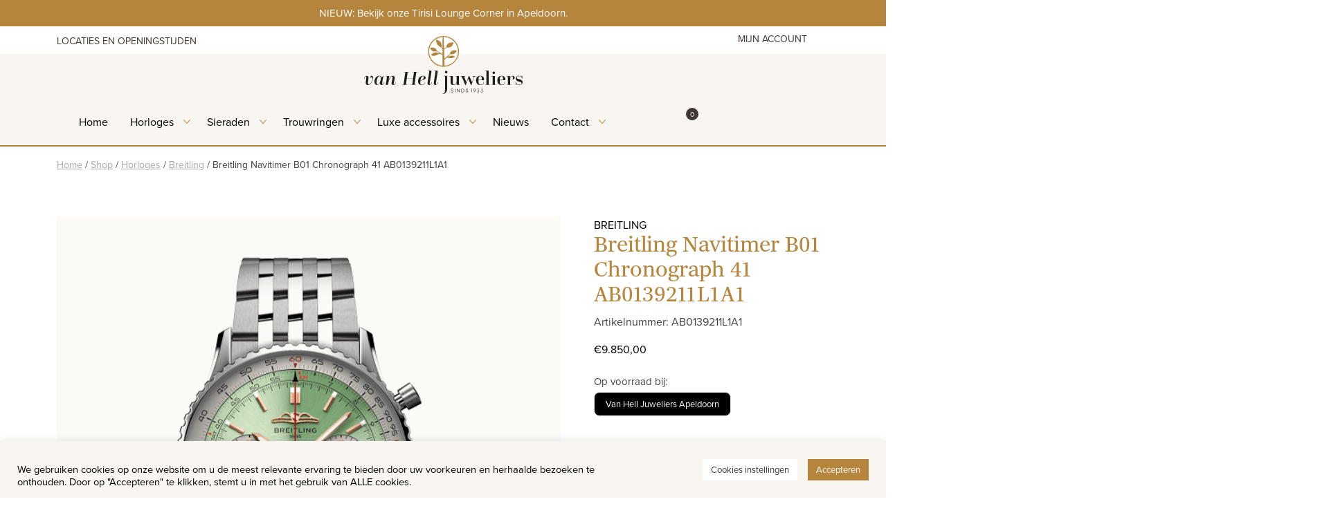

--- FILE ---
content_type: text/html; charset=UTF-8
request_url: https://vanhell-juweliers.nl/product/breitling-navitimer-b01-chronograph-41-ab0139211l1a1/
body_size: 40664
content:
<!doctype html>
<html lang="nl-NL">
<head>
	<meta charset="UTF-8">
<script>
var gform;gform||(document.addEventListener("gform_main_scripts_loaded",function(){gform.scriptsLoaded=!0}),document.addEventListener("gform/theme/scripts_loaded",function(){gform.themeScriptsLoaded=!0}),window.addEventListener("DOMContentLoaded",function(){gform.domLoaded=!0}),gform={domLoaded:!1,scriptsLoaded:!1,themeScriptsLoaded:!1,isFormEditor:()=>"function"==typeof InitializeEditor,callIfLoaded:function(o){return!(!gform.domLoaded||!gform.scriptsLoaded||!gform.themeScriptsLoaded&&!gform.isFormEditor()||(gform.isFormEditor()&&console.warn("The use of gform.initializeOnLoaded() is deprecated in the form editor context and will be removed in Gravity Forms 3.1."),o(),0))},initializeOnLoaded:function(o){gform.callIfLoaded(o)||(document.addEventListener("gform_main_scripts_loaded",()=>{gform.scriptsLoaded=!0,gform.callIfLoaded(o)}),document.addEventListener("gform/theme/scripts_loaded",()=>{gform.themeScriptsLoaded=!0,gform.callIfLoaded(o)}),window.addEventListener("DOMContentLoaded",()=>{gform.domLoaded=!0,gform.callIfLoaded(o)}))},hooks:{action:{},filter:{}},addAction:function(o,r,e,t){gform.addHook("action",o,r,e,t)},addFilter:function(o,r,e,t){gform.addHook("filter",o,r,e,t)},doAction:function(o){gform.doHook("action",o,arguments)},applyFilters:function(o){return gform.doHook("filter",o,arguments)},removeAction:function(o,r){gform.removeHook("action",o,r)},removeFilter:function(o,r,e){gform.removeHook("filter",o,r,e)},addHook:function(o,r,e,t,n){null==gform.hooks[o][r]&&(gform.hooks[o][r]=[]);var d=gform.hooks[o][r];null==n&&(n=r+"_"+d.length),gform.hooks[o][r].push({tag:n,callable:e,priority:t=null==t?10:t})},doHook:function(r,o,e){var t;if(e=Array.prototype.slice.call(e,1),null!=gform.hooks[r][o]&&((o=gform.hooks[r][o]).sort(function(o,r){return o.priority-r.priority}),o.forEach(function(o){"function"!=typeof(t=o.callable)&&(t=window[t]),"action"==r?t.apply(null,e):e[0]=t.apply(null,e)})),"filter"==r)return e[0]},removeHook:function(o,r,t,n){var e;null!=gform.hooks[o][r]&&(e=(e=gform.hooks[o][r]).filter(function(o,r,e){return!!(null!=n&&n!=o.tag||null!=t&&t!=o.priority)}),gform.hooks[o][r]=e)}});
</script>

	<meta name="viewport" content="width=device-width, initial-scale=1">
	<link rel="profile" href="https://gmpg.org/xfn/11">
	
	<link data-minify="1" href="https://vanhell-juweliers.nl/wp-content/cache/min/1/aos@2.3.1/dist/aos.css?ver=1767785722" rel="stylesheet">

					<script>document.documentElement.className = document.documentElement.className + ' yes-js js_active js'</script>
			<meta name='robots' content='index, follow, max-image-preview:large, max-snippet:-1, max-video-preview:-1' />
	<style>img:is([sizes="auto" i], [sizes^="auto," i]) { contain-intrinsic-size: 3000px 1500px }</style>
	
<!-- Google Tag Manager for WordPress by gtm4wp.com -->
<script data-cfasync="false" data-pagespeed-no-defer>
	var gtm4wp_datalayer_name = "dataLayer";
	var dataLayer = dataLayer || [];
	const gtm4wp_use_sku_instead = 0;
	const gtm4wp_currency = 'EUR';
	const gtm4wp_product_per_impression = 10;
	const gtm4wp_clear_ecommerce = false;
	const gtm4wp_datalayer_max_timeout = 2000;
</script>
<!-- End Google Tag Manager for WordPress by gtm4wp.com -->
	<!-- This site is optimized with the Yoast SEO plugin v26.8 - https://yoast.com/product/yoast-seo-wordpress/ -->
	<title>Breitling Navitimer B01 Chronograph 41 AB0139211L1A1 - Van Hell Juweliers</title>
<link data-wpr-hosted-gf-parameters="family=Dancing+Script&display=swap" href="https://vanhell-juweliers.nl/wp-content/cache/fonts/1/google-fonts/css/4/d/3/104cf3b38fa3feb67ff922ff8b4e8.css" rel="stylesheet">
	<meta name="description" content="Deze nieuwe Breitling Navitimer B01 met mint groene wijzerplaat, is het perfecte pilotenhorloge dat je zal vergezellen tijdens jouw eigen persoonlijke reis. AB0139211L1A1" />
	<link rel="canonical" href="https://vanhell-juweliers.nl/product/breitling-navitimer-b01-chronograph-41-ab0139211l1a1/" />
	<meta property="og:locale" content="nl_NL" />
	<meta property="og:type" content="article" />
	<meta property="og:title" content="Breitling Navitimer B01 Chronograph 41 AB0139211L1A1 - Van Hell Juweliers" />
	<meta property="og:description" content="Deze nieuwe Breitling Navitimer B01 met mint groene wijzerplaat, is het perfecte pilotenhorloge dat je zal vergezellen tijdens jouw eigen persoonlijke reis. AB0139211L1A1" />
	<meta property="og:url" content="https://vanhell-juweliers.nl/product/breitling-navitimer-b01-chronograph-41-ab0139211l1a1/" />
	<meta property="og:site_name" content="Van Hell Juweliers" />
	<meta property="article:publisher" content="https://nl-nl.facebook.com/vanhelljuweliers/" />
	<meta property="article:modified_time" content="2026-01-09T10:58:42+00:00" />
	<meta property="og:image" content="https://vanhell-juweliers.nl/wp-content/uploads/2022/06/ab0139211l1a1-navitimer-b01-chronograph-41-soldier.png" />
	<meta property="og:image:width" content="600" />
	<meta property="og:image:height" content="650" />
	<meta property="og:image:type" content="image/png" />
	<meta name="twitter:card" content="summary_large_image" />
	<meta name="twitter:site" content="@vanhelljuwelier" />
	<meta name="twitter:label1" content="Geschatte leestijd" />
	<meta name="twitter:data1" content="1 minuut" />
	<script type="application/ld+json" class="yoast-schema-graph">{"@context":"https://schema.org","@graph":[{"@type":"WebPage","@id":"https://vanhell-juweliers.nl/product/breitling-navitimer-b01-chronograph-41-ab0139211l1a1/","url":"https://vanhell-juweliers.nl/product/breitling-navitimer-b01-chronograph-41-ab0139211l1a1/","name":"Breitling Navitimer B01 Chronograph 41 AB0139211L1A1 - Van Hell Juweliers","isPartOf":{"@id":"https://vanhell-juweliers.nl/#website"},"primaryImageOfPage":{"@id":"https://vanhell-juweliers.nl/product/breitling-navitimer-b01-chronograph-41-ab0139211l1a1/#primaryimage"},"image":{"@id":"https://vanhell-juweliers.nl/product/breitling-navitimer-b01-chronograph-41-ab0139211l1a1/#primaryimage"},"thumbnailUrl":"https://vanhell-juweliers.nl/wp-content/uploads/2022/06/ab0139211l1a1-navitimer-b01-chronograph-41-soldier.png","datePublished":"2022-06-17T11:44:14+00:00","dateModified":"2026-01-09T10:58:42+00:00","description":"Deze nieuwe Breitling Navitimer B01 met mint groene wijzerplaat, is het perfecte pilotenhorloge dat je zal vergezellen tijdens jouw eigen persoonlijke reis. AB0139211L1A1","breadcrumb":{"@id":"https://vanhell-juweliers.nl/product/breitling-navitimer-b01-chronograph-41-ab0139211l1a1/#breadcrumb"},"inLanguage":"nl-NL","potentialAction":[{"@type":"ReadAction","target":["https://vanhell-juweliers.nl/product/breitling-navitimer-b01-chronograph-41-ab0139211l1a1/"]}]},{"@type":"ImageObject","inLanguage":"nl-NL","@id":"https://vanhell-juweliers.nl/product/breitling-navitimer-b01-chronograph-41-ab0139211l1a1/#primaryimage","url":"https://vanhell-juweliers.nl/wp-content/uploads/2022/06/ab0139211l1a1-navitimer-b01-chronograph-41-soldier.png","contentUrl":"https://vanhell-juweliers.nl/wp-content/uploads/2022/06/ab0139211l1a1-navitimer-b01-chronograph-41-soldier.png","width":600,"height":650},{"@type":"BreadcrumbList","@id":"https://vanhell-juweliers.nl/product/breitling-navitimer-b01-chronograph-41-ab0139211l1a1/#breadcrumb","itemListElement":[{"@type":"ListItem","position":1,"name":"Home","item":"https://vanhell-juweliers.nl/"},{"@type":"ListItem","position":2,"name":"Shop","item":"https://vanhell-juweliers.nl/shop/"},{"@type":"ListItem","position":3,"name":"Horloges","item":"https://vanhell-juweliers.nl/product-categorie/horloges/"},{"@type":"ListItem","position":4,"name":"Breitling","item":"https://vanhell-juweliers.nl/product-categorie/horloges/breitling/"},{"@type":"ListItem","position":5,"name":"Breitling Navitimer B01 Chronograph 41 AB0139211L1A1"}]},{"@type":"WebSite","@id":"https://vanhell-juweliers.nl/#website","url":"https://vanhell-juweliers.nl/","name":"Van Hell Juweliers","description":"Juwelier sinds 1933","publisher":{"@id":"https://vanhell-juweliers.nl/#organization"},"potentialAction":[{"@type":"SearchAction","target":{"@type":"EntryPoint","urlTemplate":"https://vanhell-juweliers.nl/?s={search_term_string}"},"query-input":{"@type":"PropertyValueSpecification","valueRequired":true,"valueName":"search_term_string"}}],"inLanguage":"nl-NL"},{"@type":"Organization","@id":"https://vanhell-juweliers.nl/#organization","name":"Van Hell Juweliers","url":"https://vanhell-juweliers.nl/","logo":{"@type":"ImageObject","inLanguage":"nl-NL","@id":"https://vanhell-juweliers.nl/#/schema/logo/image/","url":"https://vanhell-juweliers.nl/wp-content/uploads/2016/09/van-hell-juweliers-logo-donker-01.png","contentUrl":"https://vanhell-juweliers.nl/wp-content/uploads/2016/09/van-hell-juweliers-logo-donker-01.png","width":482,"height":150,"caption":"Van Hell Juweliers"},"image":{"@id":"https://vanhell-juweliers.nl/#/schema/logo/image/"},"sameAs":["https://nl-nl.facebook.com/vanhelljuweliers/","https://x.com/vanhelljuwelier","https://www.instagram.com/vanhelljuweliersapeldoorn/","https://nl.pinterest.com/vanhelljuweliersamersfoort/"]}]}</script>
	<!-- / Yoast SEO plugin. -->


<link href='https://fonts.gstatic.com' crossorigin rel='preconnect' />
<style id='classic-theme-styles-inline-css'>
/*! This file is auto-generated */
.wp-block-button__link{color:#fff;background-color:#32373c;border-radius:9999px;box-shadow:none;text-decoration:none;padding:calc(.667em + 2px) calc(1.333em + 2px);font-size:1.125em}.wp-block-file__button{background:#32373c;color:#fff;text-decoration:none}
</style>
<style id='safe-svg-svg-icon-style-inline-css'>
.safe-svg-cover{text-align:center}.safe-svg-cover .safe-svg-inside{display:inline-block;max-width:100%}.safe-svg-cover svg{fill:currentColor;height:100%;max-height:100%;max-width:100%;width:100%}

</style>
<link rel='stylesheet' id='search-filter-flatpickr-css' href='https://vanhell-juweliers.nl/wp-content/plugins/search-filter/assets/css/vendor/flatpickr.min.css?ver=3.1.6' media='all' />
<link data-minify="1" rel='stylesheet' id='search-filter-css' href='https://vanhell-juweliers.nl/wp-content/cache/min/1/wp-content/plugins/search-filter-pro/assets/css/frontend/frontend.css?ver=1767785722' media='all' />
<link data-minify="1" rel='stylesheet' id='jquery-selectBox-css' href='https://vanhell-juweliers.nl/wp-content/cache/background-css/1/vanhell-juweliers.nl/wp-content/cache/min/1/wp-content/plugins/yith-woocommerce-wishlist/assets/css/jquery.selectBox.css?ver=1767785722&wpr_t=1769385678' media='all' />
<link data-minify="1" rel='stylesheet' id='woocommerce_prettyPhoto_css-css' href='https://vanhell-juweliers.nl/wp-content/cache/background-css/1/vanhell-juweliers.nl/wp-content/cache/min/1/wp-content/plugins/woocommerce/assets/css/prettyPhoto.css?ver=1767785722&wpr_t=1769385678' media='all' />
<link data-minify="1" rel='stylesheet' id='yith-wcwl-main-css' href='https://vanhell-juweliers.nl/wp-content/cache/background-css/1/vanhell-juweliers.nl/wp-content/cache/min/1/wp-content/plugins/yith-woocommerce-wishlist/assets/css/style.css?ver=1767785722&wpr_t=1769385678' media='all' />
<style id='yith-wcwl-main-inline-css'>
 :root { --color-add-to-wishlist-background: #333333; --color-add-to-wishlist-text: #FFFFFF; --color-add-to-wishlist-border: #333333; --color-add-to-wishlist-background-hover: #333333; --color-add-to-wishlist-text-hover: #FFFFFF; --color-add-to-wishlist-border-hover: #333333; --rounded-corners-radius: 16px; --color-add-to-cart-background: #333333; --color-add-to-cart-text: #FFFFFF; --color-add-to-cart-border: #333333; --color-add-to-cart-background-hover: #4F4F4F; --color-add-to-cart-text-hover: #FFFFFF; --color-add-to-cart-border-hover: #4F4F4F; --add-to-cart-rounded-corners-radius: 16px; --color-button-style-1-background: #333333; --color-button-style-1-text: #FFFFFF; --color-button-style-1-border: #333333; --color-button-style-1-background-hover: #4F4F4F; --color-button-style-1-text-hover: #FFFFFF; --color-button-style-1-border-hover: #4F4F4F; --color-button-style-2-background: #333333; --color-button-style-2-text: #FFFFFF; --color-button-style-2-border: #333333; --color-button-style-2-background-hover: #4F4F4F; --color-button-style-2-text-hover: #FFFFFF; --color-button-style-2-border-hover: #4F4F4F; --color-wishlist-table-background: #FFFFFF; --color-wishlist-table-text: #6d6c6c; --color-wishlist-table-border: #FFFFFF; --color-headers-background: #F4F4F4; --color-share-button-color: #FFFFFF; --color-share-button-color-hover: #FFFFFF; --color-fb-button-background: #39599E; --color-fb-button-background-hover: #595A5A; --color-tw-button-background: #45AFE2; --color-tw-button-background-hover: #595A5A; --color-pr-button-background: #AB2E31; --color-pr-button-background-hover: #595A5A; --color-em-button-background: #FBB102; --color-em-button-background-hover: #595A5A; --color-wa-button-background: #00A901; --color-wa-button-background-hover: #595A5A; --feedback-duration: 3s } 
 :root { --color-add-to-wishlist-background: #333333; --color-add-to-wishlist-text: #FFFFFF; --color-add-to-wishlist-border: #333333; --color-add-to-wishlist-background-hover: #333333; --color-add-to-wishlist-text-hover: #FFFFFF; --color-add-to-wishlist-border-hover: #333333; --rounded-corners-radius: 16px; --color-add-to-cart-background: #333333; --color-add-to-cart-text: #FFFFFF; --color-add-to-cart-border: #333333; --color-add-to-cart-background-hover: #4F4F4F; --color-add-to-cart-text-hover: #FFFFFF; --color-add-to-cart-border-hover: #4F4F4F; --add-to-cart-rounded-corners-radius: 16px; --color-button-style-1-background: #333333; --color-button-style-1-text: #FFFFFF; --color-button-style-1-border: #333333; --color-button-style-1-background-hover: #4F4F4F; --color-button-style-1-text-hover: #FFFFFF; --color-button-style-1-border-hover: #4F4F4F; --color-button-style-2-background: #333333; --color-button-style-2-text: #FFFFFF; --color-button-style-2-border: #333333; --color-button-style-2-background-hover: #4F4F4F; --color-button-style-2-text-hover: #FFFFFF; --color-button-style-2-border-hover: #4F4F4F; --color-wishlist-table-background: #FFFFFF; --color-wishlist-table-text: #6d6c6c; --color-wishlist-table-border: #FFFFFF; --color-headers-background: #F4F4F4; --color-share-button-color: #FFFFFF; --color-share-button-color-hover: #FFFFFF; --color-fb-button-background: #39599E; --color-fb-button-background-hover: #595A5A; --color-tw-button-background: #45AFE2; --color-tw-button-background-hover: #595A5A; --color-pr-button-background: #AB2E31; --color-pr-button-background-hover: #595A5A; --color-em-button-background: #FBB102; --color-em-button-background-hover: #595A5A; --color-wa-button-background: #00A901; --color-wa-button-background-hover: #595A5A; --feedback-duration: 3s } 
</style>
<link data-minify="1" rel='stylesheet' id='cookie-law-info-css' href='https://vanhell-juweliers.nl/wp-content/cache/min/1/wp-content/plugins/cookie-law-info/legacy/public/css/cookie-law-info-public.css?ver=1767785722' media='all' />
<link data-minify="1" rel='stylesheet' id='cookie-law-info-gdpr-css' href='https://vanhell-juweliers.nl/wp-content/cache/min/1/wp-content/plugins/cookie-law-info/legacy/public/css/cookie-law-info-gdpr.css?ver=1767785722' media='all' />
<link data-minify="1" rel='stylesheet' id='lbwps-styles-css' href='https://vanhell-juweliers.nl/wp-content/cache/min/1/wp-content/plugins/lightbox-photoswipe/assets/ps4/styles/default.css?ver=1767785722' media='all' />
<link data-minify="1" rel='stylesheet' id='woocommerce-layout-css' href='https://vanhell-juweliers.nl/wp-content/cache/min/1/wp-content/plugins/woocommerce/assets/css/woocommerce-layout.css?ver=1767785722' media='all' />
<link data-minify="1" rel='stylesheet' id='woocommerce-smallscreen-css' href='https://vanhell-juweliers.nl/wp-content/cache/min/1/wp-content/plugins/woocommerce/assets/css/woocommerce-smallscreen.css?ver=1767785722' media='only screen and (max-width: 768px)' />
<link data-minify="1" rel='stylesheet' id='woocommerce-general-css' href='https://vanhell-juweliers.nl/wp-content/cache/background-css/1/vanhell-juweliers.nl/wp-content/cache/min/1/wp-content/plugins/woocommerce/assets/css/woocommerce.css?ver=1767785722&wpr_t=1769385678' media='all' />
<style id='woocommerce-inline-inline-css'>
.woocommerce form .form-row .required { visibility: visible; }
</style>
<link data-minify="1" rel='stylesheet' id='brands-styles-css' href='https://vanhell-juweliers.nl/wp-content/cache/min/1/wp-content/plugins/woocommerce/assets/css/brands.css?ver=1767785722' media='all' />
<link data-minify="1" rel='stylesheet' id='ben-style-css' href='https://vanhell-juweliers.nl/wp-content/cache/min/1/wp-content/themes/vanhell/style.css?ver=1767785722' media='all' />
<link data-minify="1" rel='stylesheet' id='ben-main-css-css' href='https://vanhell-juweliers.nl/wp-content/cache/background-css/1/vanhell-juweliers.nl/wp-content/cache/min/1/wp-content/themes/vanhell/dist/main.css?ver=1767785722&wpr_t=1769385678' media='all' />
<link rel='stylesheet' id='mollie-applepaydirect-css' href='https://vanhell-juweliers.nl/wp-content/plugins/mollie-payments-for-woocommerce/public/css/mollie-applepaydirect.min.css?ver=1768880322' media='screen' />
<link data-minify="1" rel='stylesheet' id='search-filter-ugc-styles-css' href='https://vanhell-juweliers.nl/wp-content/cache/min/1/wp-content/uploads/search-filter/style.css?ver=1767785722' media='all' />
<script type="text/javascript">
		if ( ! Object.hasOwn( window, 'searchAndFilter' ) ) {
			window.searchAndFilter = {};
		}
		</script><script src="https://vanhell-juweliers.nl/wp-includes/js/jquery/jquery.min.js?ver=3.7.1" id="jquery-core-js"></script>
<script src="https://vanhell-juweliers.nl/wp-includes/js/jquery/jquery-migrate.min.js?ver=3.4.1" id="jquery-migrate-js"></script>
<script id="cookie-law-info-js-extra">
var Cli_Data = {"nn_cookie_ids":["mailmunch_second_pageview","_mailmunch_visitor_id","cookielawinfo-checkbox-necessary","cookielawinfo-checkbox-performance","cookielawinfo-checkbox-analytics","cookielawinfo-checkbox-advertisement","cookielawinfo-checkbox-others","_GRECAPTCHA","test_cookie","_fbp","fr","_gcl_au","_ga","_gid","_hjid","_hjFirstSeen","_gat_UA-46831843-3","_hjIncludedInPageviewSample","_hjAbsoluteSessionInProgress","yith_wcwl_session_720c581e064bea005a95ec710c5e7d62","cookielawinfo-checkbox-functional"],"cookielist":[],"non_necessary_cookies":{"necessary":["_GRECAPTCHA"],"analytics":["_gcl_au","_ga","_gid","_hjid","_hjFirstSeen","_gat_UA-46831843-3","_hjIncludedInPageviewSample","_hjAbsoluteSessionInProgress"],"advertisement":["test_cookie","_fbp","fr"],"others":["mailmunch_second_pageview","_mailmunch_visitor_id","yith_wcwl_session_720c581e064bea005a95ec710c5e7d62"]},"ccpaEnabled":"1","ccpaRegionBased":"","ccpaBarEnabled":"1","strictlyEnabled":["necessary","obligatoire"],"ccpaType":"ccpa_gdpr","js_blocking":"1","custom_integration":"","triggerDomRefresh":"","secure_cookies":""};
var cli_cookiebar_settings = {"animate_speed_hide":"500","animate_speed_show":"500","background":"#f9f5f0","border":"#b1a6a6c2","border_on":"","button_1_button_colour":"#b5853d","button_1_button_hover":"#916a31","button_1_link_colour":"#fff","button_1_as_button":"1","button_1_new_win":"","button_2_button_colour":"#333","button_2_button_hover":"#292929","button_2_link_colour":"#444","button_2_as_button":"","button_2_hidebar":"","button_3_button_colour":"#ffffff","button_3_button_hover":"#cccccc","button_3_link_colour":"#333333","button_3_as_button":"1","button_3_new_win":"","button_4_button_colour":"#ffffff","button_4_button_hover":"#cccccc","button_4_link_colour":"#333333","button_4_as_button":"1","button_7_button_colour":"#b5853d","button_7_button_hover":"#916a31","button_7_link_colour":"#fff","button_7_as_button":"1","button_7_new_win":"","font_family":"inherit","header_fix":"","notify_animate_hide":"1","notify_animate_show":"","notify_div_id":"#cookie-law-info-bar","notify_position_horizontal":"right","notify_position_vertical":"bottom","scroll_close":"","scroll_close_reload":"","accept_close_reload":"","reject_close_reload":"","showagain_tab":"","showagain_background":"#fff","showagain_border":"#000","showagain_div_id":"#cookie-law-info-again","showagain_x_position":"100px","text":"#000000","show_once_yn":"","show_once":"10000","logging_on":"","as_popup":"","popup_overlay":"1","bar_heading_text":"","cookie_bar_as":"banner","popup_showagain_position":"bottom-right","widget_position":"left"};
var log_object = {"ajax_url":"https:\/\/vanhell-juweliers.nl\/wp-admin\/admin-ajax.php"};
</script>
<script data-minify="1" src="https://vanhell-juweliers.nl/wp-content/cache/min/1/wp-content/plugins/cookie-law-info/legacy/public/js/cookie-law-info-public.js?ver=1767785723" id="cookie-law-info-js"></script>
<script id="cookie-law-info-ccpa-js-extra">
var ccpa_data = {"opt_out_prompt":"Wil je jezelf echt afmelden?","opt_out_confirm":"Bevestigen","opt_out_cancel":"Annuleer"};
</script>
<script data-minify="1" src="https://vanhell-juweliers.nl/wp-content/cache/min/1/wp-content/plugins/cookie-law-info/legacy/admin/modules/ccpa/assets/js/cookie-law-info-ccpa.js?ver=1767785723" id="cookie-law-info-ccpa-js"></script>
<script src="https://vanhell-juweliers.nl/wp-content/plugins/woocommerce/assets/js/jquery-blockui/jquery.blockUI.min.js?ver=2.7.0-wc.10.2.2" id="jquery-blockui-js" defer data-wp-strategy="defer"></script>
<script id="wc-add-to-cart-js-extra">
var wc_add_to_cart_params = {"ajax_url":"\/wp-admin\/admin-ajax.php","wc_ajax_url":"\/?wc-ajax=%%endpoint%%","i18n_view_cart":"Bekijk winkelwagen","cart_url":"https:\/\/vanhell-juweliers.nl\/cart\/","is_cart":"","cart_redirect_after_add":"no"};
</script>
<script src="https://vanhell-juweliers.nl/wp-content/plugins/woocommerce/assets/js/frontend/add-to-cart.min.js?ver=10.2.2" id="wc-add-to-cart-js" defer data-wp-strategy="defer"></script>
<script src="https://vanhell-juweliers.nl/wp-content/plugins/woocommerce/assets/js/flexslider/jquery.flexslider.min.js?ver=2.7.2-wc.10.2.2" id="flexslider-js" defer data-wp-strategy="defer"></script>
<script src="https://vanhell-juweliers.nl/wp-content/plugins/woocommerce/assets/js/js-cookie/js.cookie.min.js?ver=2.1.4-wc.10.2.2" id="js-cookie-js" defer data-wp-strategy="defer"></script>
<script id="woocommerce-js-extra">
var woocommerce_params = {"ajax_url":"\/wp-admin\/admin-ajax.php","wc_ajax_url":"\/?wc-ajax=%%endpoint%%","i18n_password_show":"Wachtwoord weergeven","i18n_password_hide":"Wachtwoord verbergen"};
</script>
<script src="https://vanhell-juweliers.nl/wp-content/plugins/woocommerce/assets/js/frontend/woocommerce.min.js?ver=10.2.2" id="woocommerce-js" defer data-wp-strategy="defer"></script>
<script src="https://vanhell-juweliers.nl/wp-content/plugins/search-filter/assets/js/vendor/flatpickr.min.js?ver=3.1.6" id="search-filter-flatpickr-js"></script>
<script id="search-filter-js-before">
window.searchAndFilter.frontend = {"fields":{},"queries":{},"library":{"fields":{},"components":{}},"restNonce":"ce4ae28d61","homeUrl":"https:\/\/vanhell-juweliers.nl","isPro":true,"suggestionsNonce":"45b0ef25c4"};
</script>
<script data-minify="1" src="https://vanhell-juweliers.nl/wp-content/cache/min/1/wp-content/plugins/search-filter-pro/assets/js/frontend/frontend.js?ver=1767785723" id="search-filter-js"></script>
<script type='text/javascript' data-cfasync='false'>var _mmunch = {'front': false, 'page': false, 'post': false, 'category': false, 'author': false, 'search': false, 'attachment': false, 'tag': false};_mmunch['post'] = true; _mmunch['postData'] = {"ID":28135,"post_name":"breitling-navitimer-b01-chronograph-41-ab0139211l1a1","post_title":"Breitling Navitimer B01 Chronograph 41 AB0139211L1A1","post_type":"product","post_author":"2","post_status":"publish"}; _mmunch['postCategories'] = []; _mmunch['postTags'] = false; _mmunch['postAuthor'] = {"name":"Ab van Hell","ID":2};</script><script data-cfasync="false" src="//a.mailmunch.co/app/v1/site.js" id="mailmunch-script" data-plugin="mailmunch" data-mailmunch-site-id="361482" async></script>
<!-- Google Tag Manager for WordPress by gtm4wp.com -->
<!-- GTM Container placement set to footer -->
<script data-cfasync="false" data-pagespeed-no-defer>
	var dataLayer_content = {"pageTitle":"Breitling Navitimer B01 Chronograph 41 AB0139211L1A1 - Van Hell Juweliers","pagePostType":"product","pagePostType2":"single-product","pagePostAuthor":"Ab van Hell","productRatingCounts":[],"productAverageRating":0,"productReviewCount":0,"productType":"simple","productIsVariable":0};
	dataLayer.push( dataLayer_content );
</script>
<script data-cfasync="false" data-pagespeed-no-defer>
(function(w,d,s,l,i){w[l]=w[l]||[];w[l].push({'gtm.start':
new Date().getTime(),event:'gtm.js'});var f=d.getElementsByTagName(s)[0],
j=d.createElement(s),dl=l!='dataLayer'?'&l='+l:'';j.async=true;j.src=
'//www.googletagmanager.com/gtm.js?id='+i+dl;f.parentNode.insertBefore(j,f);
})(window,document,'script','dataLayer','GTM-TT7M9WF');
</script>
<!-- End Google Tag Manager for WordPress by gtm4wp.com -->	<noscript><style>.woocommerce-product-gallery{ opacity: 1 !important; }</style></noscript>
	<link rel="icon" href="https://vanhell-juweliers.nl/wp-content/uploads/2024/11/favicon-100x100.png" sizes="32x32" />
<link rel="icon" href="https://vanhell-juweliers.nl/wp-content/uploads/2024/11/favicon.png" sizes="192x192" />
<link rel="apple-touch-icon" href="https://vanhell-juweliers.nl/wp-content/uploads/2024/11/favicon.png" />
<meta name="msapplication-TileImage" content="https://vanhell-juweliers.nl/wp-content/uploads/2024/11/favicon.png" />
<noscript><style id="rocket-lazyload-nojs-css">.rll-youtube-player, [data-lazy-src]{display:none !important;}</style></noscript>
	<link rel="preconnect" href="https://fonts.googleapis.com">
	<link rel="preconnect" href="https://fonts.gstatic.com" crossorigin>
	
	<link data-minify="1" rel="stylesheet" href="https://vanhell-juweliers.nl/wp-content/cache/min/1/tta0zxg.css?ver=1767785723">
<style id="wpr-lazyload-bg-container"></style><style id="wpr-lazyload-bg-exclusion"></style>
<noscript>
<style id="wpr-lazyload-bg-nostyle">.selectBox-dropdown .selectBox-arrow{--wpr-bg-33fa4af9-ad37-4e97-9836-4021d3f995f8: url('https://vanhell-juweliers.nl/wp-content/plugins/yith-woocommerce-wishlist/assets/images/jquery.selectBox-arrow.gif');}div.pp_woocommerce .pp_loaderIcon::before{--wpr-bg-f9816d65-ed6f-4159-81bb-a0c897bef93e: url('https://vanhell-juweliers.nl/wp-content/plugins/woocommerce/assets/images/icons/loader.svg');}.selectBox-dropdown .selectBox-arrow{--wpr-bg-65d42ea3-2044-4afe-9b33-c41d8f91f785: url('https://vanhell-juweliers.nl/wp-content/plugins/yith-woocommerce-wishlist/assets/images/jquery.selectBox-arrow.png');}.selectBox-dropdown.selectBox-menuShowing .selectBox-arrow{--wpr-bg-cbf24e07-c009-4bae-8493-48e79c42b7ca: url('https://vanhell-juweliers.nl/wp-content/plugins/yith-woocommerce-wishlist/assets/images/jquery.selectBox-arrow.png');}.woocommerce .blockUI.blockOverlay::before{--wpr-bg-27c2e2e2-6e1c-424e-bce9-61e7e1cb02c8: url('https://vanhell-juweliers.nl/wp-content/plugins/woocommerce/assets/images/icons/loader.svg');}.woocommerce .loader::before{--wpr-bg-1907b91a-6fd7-44bc-9357-55d89bb3f731: url('https://vanhell-juweliers.nl/wp-content/plugins/woocommerce/assets/images/icons/loader.svg');}#add_payment_method #payment div.payment_box .wc-credit-card-form-card-cvc.visa,#add_payment_method #payment div.payment_box .wc-credit-card-form-card-expiry.visa,#add_payment_method #payment div.payment_box .wc-credit-card-form-card-number.visa,.woocommerce-cart #payment div.payment_box .wc-credit-card-form-card-cvc.visa,.woocommerce-cart #payment div.payment_box .wc-credit-card-form-card-expiry.visa,.woocommerce-cart #payment div.payment_box .wc-credit-card-form-card-number.visa,.woocommerce-checkout #payment div.payment_box .wc-credit-card-form-card-cvc.visa,.woocommerce-checkout #payment div.payment_box .wc-credit-card-form-card-expiry.visa,.woocommerce-checkout #payment div.payment_box .wc-credit-card-form-card-number.visa{--wpr-bg-de769e73-d095-4052-a1f0-5d977433c2c0: url('https://vanhell-juweliers.nl/wp-content/plugins/woocommerce/assets/images/icons/credit-cards/visa.svg');}#add_payment_method #payment div.payment_box .wc-credit-card-form-card-cvc.mastercard,#add_payment_method #payment div.payment_box .wc-credit-card-form-card-expiry.mastercard,#add_payment_method #payment div.payment_box .wc-credit-card-form-card-number.mastercard,.woocommerce-cart #payment div.payment_box .wc-credit-card-form-card-cvc.mastercard,.woocommerce-cart #payment div.payment_box .wc-credit-card-form-card-expiry.mastercard,.woocommerce-cart #payment div.payment_box .wc-credit-card-form-card-number.mastercard,.woocommerce-checkout #payment div.payment_box .wc-credit-card-form-card-cvc.mastercard,.woocommerce-checkout #payment div.payment_box .wc-credit-card-form-card-expiry.mastercard,.woocommerce-checkout #payment div.payment_box .wc-credit-card-form-card-number.mastercard{--wpr-bg-f9b72da9-c870-442e-bc02-34ecac98d703: url('https://vanhell-juweliers.nl/wp-content/plugins/woocommerce/assets/images/icons/credit-cards/mastercard.svg');}#add_payment_method #payment div.payment_box .wc-credit-card-form-card-cvc.laser,#add_payment_method #payment div.payment_box .wc-credit-card-form-card-expiry.laser,#add_payment_method #payment div.payment_box .wc-credit-card-form-card-number.laser,.woocommerce-cart #payment div.payment_box .wc-credit-card-form-card-cvc.laser,.woocommerce-cart #payment div.payment_box .wc-credit-card-form-card-expiry.laser,.woocommerce-cart #payment div.payment_box .wc-credit-card-form-card-number.laser,.woocommerce-checkout #payment div.payment_box .wc-credit-card-form-card-cvc.laser,.woocommerce-checkout #payment div.payment_box .wc-credit-card-form-card-expiry.laser,.woocommerce-checkout #payment div.payment_box .wc-credit-card-form-card-number.laser{--wpr-bg-2f44725b-c3b6-4232-956e-a60c1aeb3fd9: url('https://vanhell-juweliers.nl/wp-content/plugins/woocommerce/assets/images/icons/credit-cards/laser.svg');}#add_payment_method #payment div.payment_box .wc-credit-card-form-card-cvc.dinersclub,#add_payment_method #payment div.payment_box .wc-credit-card-form-card-expiry.dinersclub,#add_payment_method #payment div.payment_box .wc-credit-card-form-card-number.dinersclub,.woocommerce-cart #payment div.payment_box .wc-credit-card-form-card-cvc.dinersclub,.woocommerce-cart #payment div.payment_box .wc-credit-card-form-card-expiry.dinersclub,.woocommerce-cart #payment div.payment_box .wc-credit-card-form-card-number.dinersclub,.woocommerce-checkout #payment div.payment_box .wc-credit-card-form-card-cvc.dinersclub,.woocommerce-checkout #payment div.payment_box .wc-credit-card-form-card-expiry.dinersclub,.woocommerce-checkout #payment div.payment_box .wc-credit-card-form-card-number.dinersclub{--wpr-bg-e82688e2-3e72-4978-83ce-6a38f6f8ce04: url('https://vanhell-juweliers.nl/wp-content/plugins/woocommerce/assets/images/icons/credit-cards/diners.svg');}#add_payment_method #payment div.payment_box .wc-credit-card-form-card-cvc.maestro,#add_payment_method #payment div.payment_box .wc-credit-card-form-card-expiry.maestro,#add_payment_method #payment div.payment_box .wc-credit-card-form-card-number.maestro,.woocommerce-cart #payment div.payment_box .wc-credit-card-form-card-cvc.maestro,.woocommerce-cart #payment div.payment_box .wc-credit-card-form-card-expiry.maestro,.woocommerce-cart #payment div.payment_box .wc-credit-card-form-card-number.maestro,.woocommerce-checkout #payment div.payment_box .wc-credit-card-form-card-cvc.maestro,.woocommerce-checkout #payment div.payment_box .wc-credit-card-form-card-expiry.maestro,.woocommerce-checkout #payment div.payment_box .wc-credit-card-form-card-number.maestro{--wpr-bg-1eae2dbd-9e27-4f72-8616-849b72a90dac: url('https://vanhell-juweliers.nl/wp-content/plugins/woocommerce/assets/images/icons/credit-cards/maestro.svg');}#add_payment_method #payment div.payment_box .wc-credit-card-form-card-cvc.jcb,#add_payment_method #payment div.payment_box .wc-credit-card-form-card-expiry.jcb,#add_payment_method #payment div.payment_box .wc-credit-card-form-card-number.jcb,.woocommerce-cart #payment div.payment_box .wc-credit-card-form-card-cvc.jcb,.woocommerce-cart #payment div.payment_box .wc-credit-card-form-card-expiry.jcb,.woocommerce-cart #payment div.payment_box .wc-credit-card-form-card-number.jcb,.woocommerce-checkout #payment div.payment_box .wc-credit-card-form-card-cvc.jcb,.woocommerce-checkout #payment div.payment_box .wc-credit-card-form-card-expiry.jcb,.woocommerce-checkout #payment div.payment_box .wc-credit-card-form-card-number.jcb{--wpr-bg-ded54600-ecc4-4d51-bd0c-a290c175ba65: url('https://vanhell-juweliers.nl/wp-content/plugins/woocommerce/assets/images/icons/credit-cards/jcb.svg');}#add_payment_method #payment div.payment_box .wc-credit-card-form-card-cvc.amex,#add_payment_method #payment div.payment_box .wc-credit-card-form-card-expiry.amex,#add_payment_method #payment div.payment_box .wc-credit-card-form-card-number.amex,.woocommerce-cart #payment div.payment_box .wc-credit-card-form-card-cvc.amex,.woocommerce-cart #payment div.payment_box .wc-credit-card-form-card-expiry.amex,.woocommerce-cart #payment div.payment_box .wc-credit-card-form-card-number.amex,.woocommerce-checkout #payment div.payment_box .wc-credit-card-form-card-cvc.amex,.woocommerce-checkout #payment div.payment_box .wc-credit-card-form-card-expiry.amex,.woocommerce-checkout #payment div.payment_box .wc-credit-card-form-card-number.amex{--wpr-bg-8e69085b-99b9-468d-8512-6f5d8f9ba738: url('https://vanhell-juweliers.nl/wp-content/plugins/woocommerce/assets/images/icons/credit-cards/amex.svg');}#add_payment_method #payment div.payment_box .wc-credit-card-form-card-cvc.discover,#add_payment_method #payment div.payment_box .wc-credit-card-form-card-expiry.discover,#add_payment_method #payment div.payment_box .wc-credit-card-form-card-number.discover,.woocommerce-cart #payment div.payment_box .wc-credit-card-form-card-cvc.discover,.woocommerce-cart #payment div.payment_box .wc-credit-card-form-card-expiry.discover,.woocommerce-cart #payment div.payment_box .wc-credit-card-form-card-number.discover,.woocommerce-checkout #payment div.payment_box .wc-credit-card-form-card-cvc.discover,.woocommerce-checkout #payment div.payment_box .wc-credit-card-form-card-expiry.discover,.woocommerce-checkout #payment div.payment_box .wc-credit-card-form-card-number.discover{--wpr-bg-0681ae78-7055-4f3f-a906-95573dca41db: url('https://vanhell-juweliers.nl/wp-content/plugins/woocommerce/assets/images/icons/credit-cards/discover.svg');}.slick-loading .slick-list{--wpr-bg-eb47b8ff-bf9e-458b-aeb2-8caf08ec936e: url('https://vanhell-juweliers.nl/wp-content/themes/vanhell/dist/fb6f3c230cb846e25247.gif');}.mce-content-body ul:not(.no-list) li,.text-content ul:not(.no-list) li{--wpr-bg-c9e79dd4-9e29-4822-a266-525bfe13e672: url('https://vanhell-juweliers.nl/wp-content/themes/vanhell/dist/f5206998d9f5201b8639.svg');}.mce-content-body ul:not(.no-list) li,.text-content ul:not(.no-list) li{--wpr-bg-60c62539-1b9b-4c55-af01-85b60775a34f: url('https://vanhell-juweliers.nl/wp-content/themes/vanhell/dist/f5206998d9f5201b8639.svg');}.menu_holder .menu-item.megamenu{--wpr-bg-6dcab0d6-415b-41e4-be2f-2431ba628f42: url('https://vanhell-juweliers.nl/wp-content/themes/vanhell/dist/f0beab32c1dea5c207e3.svg');}.widget_recent_entries ul li,.menu li{--wpr-bg-7e42b108-96b0-4279-86b7-5a08b6f4e732: url('https://vanhell-juweliers.nl/wp-content/themes/vanhell/dist/f5206998d9f5201b8639.svg');}.menu_shop_icon{--wpr-bg-8e19f8ee-e426-4b44-ac7b-5fb7fc0dea52: url('https://vanhell-juweliers.nl/wp-content/themes/vanhell/dist/d3bca4f0874ab26473a5.svg');}.dropdown.menu-item-has-children{--wpr-bg-2fa3e58f-fdb5-476f-acdb-357f810b1075: url('https://vanhell-juweliers.nl/wp-content/themes/vanhell/dist/1b6bdf96234ee9676bd0.svg');}.dropdown.menu-item-has-children{--wpr-bg-20601c29-7ee7-43da-a7e2-c291696af006: url('https://vanhell-juweliers.nl/wp-content/themes/vanhell/dist/1b6bdf96234ee9676bd0.svg');}#main-menu .menu-item.megamenu .dropdown-menu.show .dropdown-menu li a,#main-menu .menu-item.megamenu:hover .dropdown-menu.depth_0 .dropdown-menu li a{--wpr-bg-ef367a73-fd9d-4141-9dd2-f52767144a8c: url('https://vanhell-juweliers.nl/wp-content/themes/vanhell/dist/f5206998d9f5201b8639.svg');}.pswp--open button.pswp__button--close{--wpr-bg-800a6e7f-4777-4a0d-b76a-b3989917aea1: url('https://vanhell-juweliers.nl/wp-content/themes/vanhell/dist/73473a1213012f175dc9.svg');}button.pswp__button--arrow--left:before{--wpr-bg-55f2a113-d548-41aa-a87c-1f8f4877dd25: url('https://vanhell-juweliers.nl/wp-content/themes/vanhell/dist/3cd7525cd6cd2cb43444.svg');}button.pswp__button--arrow--right:before{--wpr-bg-2a86ff7c-32e9-4935-ae63-5e5da40fd015: url('https://vanhell-juweliers.nl/wp-content/themes/vanhell/dist/284df235df466df47a64.svg');}.carousel-control-prev-icon{--wpr-bg-808945c7-6359-4c71-a6ee-386bd7f53342: url('https://vanhell-juweliers.nl/wp-content/themes/vanhell/dist/3cd7525cd6cd2cb43444.svg');}.carousel-control-next-icon{--wpr-bg-9bccb2bf-c765-4465-9927-d0c443c73cde: url('https://vanhell-juweliers.nl/wp-content/themes/vanhell/dist/284df235df466df47a64.svg');}.nav_cirkels .slick-prev:before{--wpr-bg-cfdaa6ca-9339-4c1e-8133-7a3f14b05bcb: url('https://vanhell-juweliers.nl/wp-content/themes/vanhell/dist/3cd7525cd6cd2cb43444.svg');}.nav_cirkels .slick-next:before{--wpr-bg-18d1e833-15fd-4f36-8b68-25ceb26a6c28: url('https://vanhell-juweliers.nl/wp-content/themes/vanhell/dist/284df235df466df47a64.svg');}.slick-prev:before{--wpr-bg-504b6b1e-620e-4ee3-8bbf-ee27268aa876: url('https://vanhell-juweliers.nl/wp-content/themes/vanhell/dist/5db16a3379385d41c806.svg');}.slick-next:before{--wpr-bg-84be804e-a032-4e16-859a-f9d7a397cb3a: url('https://vanhell-juweliers.nl/wp-content/themes/vanhell/dist/40a7ec19acb2727b6524.svg');}html .woocommerce .button.single_add_to_cart_button.button.alt:after{--wpr-bg-bf6d0d1c-48c6-4c5b-a6c2-3373cc1f9276: url('https://vanhell-juweliers.nl/wp-content/themes/vanhell/dist/cacb286379abbec7c59b.svg');}html .woocommerce .button.single_add_to_cart_button.button.alt:hover:after{--wpr-bg-da0d2c81-1f8d-4ee6-b1c5-796ef667882b: url('https://vanhell-juweliers.nl/wp-content/themes/vanhell/dist/d3bca4f0874ab26473a5.svg');}.mobile-menu-open .brand_holder .icon_account{--wpr-bg-56e963b0-0753-48b1-884e-98ec29733f57: url('https://vanhell-juweliers.nl/wp-content/themes/vanhell/dist/8e3e6487d01bf5638dcd.svg');}.mobile-menu-open .brand_holder .icon_winkelmand{--wpr-bg-671212e5-b56f-4adf-ac01-f6e3953b0bc7: url('https://vanhell-juweliers.nl/wp-content/themes/vanhell/dist/cacb286379abbec7c59b.svg');}.icon.icon_search_grijs,.icon.icon_search{--wpr-bg-3fff68bc-46b8-434c-af39-729c9acd8895: url('https://vanhell-juweliers.nl/wp-content/themes/vanhell/dist/4883314669c98c6f4ad8.svg');}.icon.icon_arrow_right{--wpr-bg-e5b5a6aa-1ea8-4b22-bc2d-1355e1830af6: url('https://vanhell-juweliers.nl/wp-content/themes/vanhell/dist/f5206998d9f5201b8639.svg');}.icon.icon_pijl_right{--wpr-bg-acfb1bd1-c4ef-4b14-a16f-dcafd4575868: url('https://vanhell-juweliers.nl/wp-content/themes/vanhell/dist/40a7ec19acb2727b6524.svg');}.icon.icon_facebook{--wpr-bg-246e3496-0b7d-44b1-9136-c30ec9cb9041: url('https://vanhell-juweliers.nl/wp-content/themes/vanhell/dist/a7d5407551e601a787cb.svg');}.icon.icon_instagram{--wpr-bg-bad709fc-d1ce-403b-b4f6-c6217ec5414f: url('https://vanhell-juweliers.nl/wp-content/themes/vanhell/dist/ea54c0206ab91b47123c.svg');}.icon.icon_pinterest{--wpr-bg-eaff0e81-591b-4cec-b362-2180b5695b9f: url('https://vanhell-juweliers.nl/wp-content/themes/vanhell/dist/19e9bf74e91f69e722f1.svg');}.icon.icon_youtube{--wpr-bg-8d82696f-e154-4f6b-afdc-ec752e540d25: url('https://vanhell-juweliers.nl/wp-content/themes/vanhell/dist/f4197824612813ff66eb.svg');}.icon.icon_filters{--wpr-bg-bdd940d5-97ec-4144-bf51-5fae479e9f46: url('https://vanhell-juweliers.nl/wp-content/themes/vanhell/dist/61171bad325661a99675.svg');}.icon.icon_account{--wpr-bg-704dd445-d0c2-4b04-b202-79e64d93a317: url('https://vanhell-juweliers.nl/wp-content/themes/vanhell/dist/5078eaa7aae8deefbda7.svg');}.icon.icon_fav{--wpr-bg-7704b4e7-4bd3-4ff6-866a-ac743af7e5b5: url('https://vanhell-juweliers.nl/wp-content/themes/vanhell/dist/0ce7b31e39c3db20ce6d.svg');}.icon.icon_wish{--wpr-bg-94534b53-fa1c-4202-a078-621f397b5de1: url('https://vanhell-juweliers.nl/wp-content/themes/vanhell/dist/9636592be3c1b0cd756c.svg');}.icon.icon_winkelmand{--wpr-bg-e0ff8bbb-9b38-4a7c-b19d-01c16b742d96: url('https://vanhell-juweliers.nl/wp-content/themes/vanhell/dist/d3bca4f0874ab26473a5.svg');}.icon.icon_winkelmand_wit{--wpr-bg-3dcd05fe-2aaf-49bf-a0d5-27454e3d1bd7: url('https://vanhell-juweliers.nl/wp-content/themes/vanhell/dist/cacb286379abbec7c59b.svg');}.icon.icon_check{--wpr-bg-307d3897-6c11-4b32-a1bd-611505ac4fa0: url('https://vanhell-juweliers.nl/wp-content/themes/vanhell/dist/dbbf0f9f1c5e0853cc22.svg');}.icon.icon_solid{--wpr-bg-ef40dcc6-1ff4-4068-858d-9b4d814dbba0: url('https://vanhell-juweliers.nl/wp-content/themes/vanhell/dist/649c5101411f669b05a6.svg');}.icon.icon_outline{--wpr-bg-2a8b492a-b675-4c38-beba-6568de519087: url('https://vanhell-juweliers.nl/wp-content/themes/vanhell/dist/018364e8bf5ea0f7d29b.svg');}.icon.icon_arrow_solid_next{--wpr-bg-4773ebef-ff5f-4434-9839-7172cb125f4d: url('https://vanhell-juweliers.nl/wp-content/themes/vanhell/dist/782f8877859ffc9cb6c0.svg');}.icon.icon_arrow__solid_prev{--wpr-bg-7c4ce07d-d357-4a87-984a-e7ebf03e586f: url('https://vanhell-juweliers.nl/wp-content/themes/vanhell/dist/0ea97cca94023480ec42.svg');}.icon.icon_arrow_next{--wpr-bg-cfa8298d-ed51-4195-88ab-ae547a5354d1: url('https://vanhell-juweliers.nl/wp-content/themes/vanhell/dist/284df235df466df47a64.svg');}.icon.icon_arrow_prev{--wpr-bg-9c949b6f-d860-4de4-867a-4f488e9a8e70: url('https://vanhell-juweliers.nl/wp-content/themes/vanhell/dist/3cd7525cd6cd2cb43444.svg');}.gform-theme--foundation .chosen-container-single .chosen-single abbr{--wpr-bg-8a31fb2d-1b52-4745-8006-57113dc0a058: url('https://vanhell-juweliers.nl/wp-content/plugins/gravityforms/images/theme/chosen/chosen-sprite.png');}.gform-theme--foundation .chosen-container-single .chosen-single div b{--wpr-bg-56fe9e75-c2c6-4280-8c6c-7d12b5c0dc75: url('https://vanhell-juweliers.nl/wp-content/plugins/gravityforms/images/theme/chosen/chosen-sprite.png');}.gform-theme--foundation .chosen-container-single .chosen-search input[type=text]{--wpr-bg-96830a0b-0713-4310-b65c-45d90a764f77: url('https://vanhell-juweliers.nl/wp-content/plugins/gravityforms/images/theme/chosen/chosen-sprite.png');}.gform-theme--foundation .chosen-container-multi .chosen-choices li.search-choice .search-choice-close{--wpr-bg-021a1184-18d9-41cf-9bae-50eda6b3d809: url('https://vanhell-juweliers.nl/wp-content/plugins/gravityforms/images/theme/chosen/chosen-sprite.png');}.gform-theme--foundation .gform_card_icon_container .gform_card_icon.gform_card_icon_selected::after{--wpr-bg-cfad6068-974e-4f07-8b56-f72788f7e60d: url('https://vanhell-juweliers.nl/wp-content/plugins/gravityforms/images/gf-creditcards-check.svg');}.gform-theme--foundation.ui-datepicker .ui-datepicker-next::before,.gform-theme--foundation.ui-datepicker .ui-datepicker-prev::before{--wpr-bg-a1dec4b1-cd48-49f3-b2f8-a840d85d7147: url('https://vanhell-juweliers.nl/wp-content/plugins/gravityforms/images/theme/down-arrow.svg');}.gform-theme--foundation.ui-datepicker select.ui-datepicker-month,.gform-theme--foundation.ui-datepicker select.ui-datepicker-year{--wpr-bg-af50c3d9-930c-49bb-86a5-420bcd2c0a5d: url('https://vanhell-juweliers.nl/wp-content/plugins/gravityforms/images/theme/down-arrow.svg');}.gform-theme--foundation .chosen-container .chosen-results-scroll-down span,.gform-theme--foundation .chosen-container .chosen-results-scroll-up span,.gform-theme--foundation .chosen-container-multi .chosen-choices .search-choice .search-choice-close,.gform-theme--foundation .chosen-container-single .chosen-search input[type=text],.gform-theme--foundation .chosen-container-single .chosen-single abbr,.gform-theme--foundation .chosen-container-single .chosen-single div b,.gform-theme--foundation .chosen-rtl .chosen-search input[type=text]{--wpr-bg-9efb2556-9e2f-4984-8e89-e9f0089b1886: url('https://vanhell-juweliers.nl/wp-content/plugins/gravityforms/images/theme/chosen/chosen-sprite@2x.png');}.gform-theme--foundation .gform_card_icon_container .gform_card_icon{--wpr-bg-6235cea4-bd60-4c64-9f9b-0b5a0acfbc86: url('https://vanhell-juweliers.nl/wp-content/plugins/gravityforms/images/gf-creditcards.svg');}.gform-theme--foundation .ginput_card_security_code_icon{--wpr-bg-70ffaaaa-edc1-4cb1-ba6d-427869a92498: url('https://vanhell-juweliers.nl/wp-content/plugins/gravityforms/images/gf-creditcards.svg');}table.cookielawinfo-winter tbody td,table.cookielawinfo-winter tbody th{--wpr-bg-60ffd941-b6ed-4d58-8a4d-d3f5348c1ed7: url('https://vanhell-juweliers.nl/wp-content/plugins/cookie-law-info/legacy/images/td_back.gif');}</style>
</noscript>
<script type="application/javascript">const rocket_pairs = [{"selector":".selectBox-dropdown .selectBox-arrow","style":".selectBox-dropdown .selectBox-arrow{--wpr-bg-33fa4af9-ad37-4e97-9836-4021d3f995f8: url('https:\/\/vanhell-juweliers.nl\/wp-content\/plugins\/yith-woocommerce-wishlist\/assets\/images\/jquery.selectBox-arrow.gif');}","hash":"33fa4af9-ad37-4e97-9836-4021d3f995f8","url":"https:\/\/vanhell-juweliers.nl\/wp-content\/plugins\/yith-woocommerce-wishlist\/assets\/images\/jquery.selectBox-arrow.gif"},{"selector":"div.pp_woocommerce .pp_loaderIcon","style":"div.pp_woocommerce .pp_loaderIcon::before{--wpr-bg-f9816d65-ed6f-4159-81bb-a0c897bef93e: url('https:\/\/vanhell-juweliers.nl\/wp-content\/plugins\/woocommerce\/assets\/images\/icons\/loader.svg');}","hash":"f9816d65-ed6f-4159-81bb-a0c897bef93e","url":"https:\/\/vanhell-juweliers.nl\/wp-content\/plugins\/woocommerce\/assets\/images\/icons\/loader.svg"},{"selector":".selectBox-dropdown .selectBox-arrow","style":".selectBox-dropdown .selectBox-arrow{--wpr-bg-65d42ea3-2044-4afe-9b33-c41d8f91f785: url('https:\/\/vanhell-juweliers.nl\/wp-content\/plugins\/yith-woocommerce-wishlist\/assets\/images\/jquery.selectBox-arrow.png');}","hash":"65d42ea3-2044-4afe-9b33-c41d8f91f785","url":"https:\/\/vanhell-juweliers.nl\/wp-content\/plugins\/yith-woocommerce-wishlist\/assets\/images\/jquery.selectBox-arrow.png"},{"selector":".selectBox-dropdown.selectBox-menuShowing .selectBox-arrow","style":".selectBox-dropdown.selectBox-menuShowing .selectBox-arrow{--wpr-bg-cbf24e07-c009-4bae-8493-48e79c42b7ca: url('https:\/\/vanhell-juweliers.nl\/wp-content\/plugins\/yith-woocommerce-wishlist\/assets\/images\/jquery.selectBox-arrow.png');}","hash":"cbf24e07-c009-4bae-8493-48e79c42b7ca","url":"https:\/\/vanhell-juweliers.nl\/wp-content\/plugins\/yith-woocommerce-wishlist\/assets\/images\/jquery.selectBox-arrow.png"},{"selector":".woocommerce .blockUI.blockOverlay","style":".woocommerce .blockUI.blockOverlay::before{--wpr-bg-27c2e2e2-6e1c-424e-bce9-61e7e1cb02c8: url('https:\/\/vanhell-juweliers.nl\/wp-content\/plugins\/woocommerce\/assets\/images\/icons\/loader.svg');}","hash":"27c2e2e2-6e1c-424e-bce9-61e7e1cb02c8","url":"https:\/\/vanhell-juweliers.nl\/wp-content\/plugins\/woocommerce\/assets\/images\/icons\/loader.svg"},{"selector":".woocommerce .loader","style":".woocommerce .loader::before{--wpr-bg-1907b91a-6fd7-44bc-9357-55d89bb3f731: url('https:\/\/vanhell-juweliers.nl\/wp-content\/plugins\/woocommerce\/assets\/images\/icons\/loader.svg');}","hash":"1907b91a-6fd7-44bc-9357-55d89bb3f731","url":"https:\/\/vanhell-juweliers.nl\/wp-content\/plugins\/woocommerce\/assets\/images\/icons\/loader.svg"},{"selector":"#add_payment_method #payment div.payment_box .wc-credit-card-form-card-cvc.visa,#add_payment_method #payment div.payment_box .wc-credit-card-form-card-expiry.visa,#add_payment_method #payment div.payment_box .wc-credit-card-form-card-number.visa,.woocommerce-cart #payment div.payment_box .wc-credit-card-form-card-cvc.visa,.woocommerce-cart #payment div.payment_box .wc-credit-card-form-card-expiry.visa,.woocommerce-cart #payment div.payment_box .wc-credit-card-form-card-number.visa,.woocommerce-checkout #payment div.payment_box .wc-credit-card-form-card-cvc.visa,.woocommerce-checkout #payment div.payment_box .wc-credit-card-form-card-expiry.visa,.woocommerce-checkout #payment div.payment_box .wc-credit-card-form-card-number.visa","style":"#add_payment_method #payment div.payment_box .wc-credit-card-form-card-cvc.visa,#add_payment_method #payment div.payment_box .wc-credit-card-form-card-expiry.visa,#add_payment_method #payment div.payment_box .wc-credit-card-form-card-number.visa,.woocommerce-cart #payment div.payment_box .wc-credit-card-form-card-cvc.visa,.woocommerce-cart #payment div.payment_box .wc-credit-card-form-card-expiry.visa,.woocommerce-cart #payment div.payment_box .wc-credit-card-form-card-number.visa,.woocommerce-checkout #payment div.payment_box .wc-credit-card-form-card-cvc.visa,.woocommerce-checkout #payment div.payment_box .wc-credit-card-form-card-expiry.visa,.woocommerce-checkout #payment div.payment_box .wc-credit-card-form-card-number.visa{--wpr-bg-de769e73-d095-4052-a1f0-5d977433c2c0: url('https:\/\/vanhell-juweliers.nl\/wp-content\/plugins\/woocommerce\/assets\/images\/icons\/credit-cards\/visa.svg');}","hash":"de769e73-d095-4052-a1f0-5d977433c2c0","url":"https:\/\/vanhell-juweliers.nl\/wp-content\/plugins\/woocommerce\/assets\/images\/icons\/credit-cards\/visa.svg"},{"selector":"#add_payment_method #payment div.payment_box .wc-credit-card-form-card-cvc.mastercard,#add_payment_method #payment div.payment_box .wc-credit-card-form-card-expiry.mastercard,#add_payment_method #payment div.payment_box .wc-credit-card-form-card-number.mastercard,.woocommerce-cart #payment div.payment_box .wc-credit-card-form-card-cvc.mastercard,.woocommerce-cart #payment div.payment_box .wc-credit-card-form-card-expiry.mastercard,.woocommerce-cart #payment div.payment_box .wc-credit-card-form-card-number.mastercard,.woocommerce-checkout #payment div.payment_box .wc-credit-card-form-card-cvc.mastercard,.woocommerce-checkout #payment div.payment_box .wc-credit-card-form-card-expiry.mastercard,.woocommerce-checkout #payment div.payment_box .wc-credit-card-form-card-number.mastercard","style":"#add_payment_method #payment div.payment_box .wc-credit-card-form-card-cvc.mastercard,#add_payment_method #payment div.payment_box .wc-credit-card-form-card-expiry.mastercard,#add_payment_method #payment div.payment_box .wc-credit-card-form-card-number.mastercard,.woocommerce-cart #payment div.payment_box .wc-credit-card-form-card-cvc.mastercard,.woocommerce-cart #payment div.payment_box .wc-credit-card-form-card-expiry.mastercard,.woocommerce-cart #payment div.payment_box .wc-credit-card-form-card-number.mastercard,.woocommerce-checkout #payment div.payment_box .wc-credit-card-form-card-cvc.mastercard,.woocommerce-checkout #payment div.payment_box .wc-credit-card-form-card-expiry.mastercard,.woocommerce-checkout #payment div.payment_box .wc-credit-card-form-card-number.mastercard{--wpr-bg-f9b72da9-c870-442e-bc02-34ecac98d703: url('https:\/\/vanhell-juweliers.nl\/wp-content\/plugins\/woocommerce\/assets\/images\/icons\/credit-cards\/mastercard.svg');}","hash":"f9b72da9-c870-442e-bc02-34ecac98d703","url":"https:\/\/vanhell-juweliers.nl\/wp-content\/plugins\/woocommerce\/assets\/images\/icons\/credit-cards\/mastercard.svg"},{"selector":"#add_payment_method #payment div.payment_box .wc-credit-card-form-card-cvc.laser,#add_payment_method #payment div.payment_box .wc-credit-card-form-card-expiry.laser,#add_payment_method #payment div.payment_box .wc-credit-card-form-card-number.laser,.woocommerce-cart #payment div.payment_box .wc-credit-card-form-card-cvc.laser,.woocommerce-cart #payment div.payment_box .wc-credit-card-form-card-expiry.laser,.woocommerce-cart #payment div.payment_box .wc-credit-card-form-card-number.laser,.woocommerce-checkout #payment div.payment_box .wc-credit-card-form-card-cvc.laser,.woocommerce-checkout #payment div.payment_box .wc-credit-card-form-card-expiry.laser,.woocommerce-checkout #payment div.payment_box .wc-credit-card-form-card-number.laser","style":"#add_payment_method #payment div.payment_box .wc-credit-card-form-card-cvc.laser,#add_payment_method #payment div.payment_box .wc-credit-card-form-card-expiry.laser,#add_payment_method #payment div.payment_box .wc-credit-card-form-card-number.laser,.woocommerce-cart #payment div.payment_box .wc-credit-card-form-card-cvc.laser,.woocommerce-cart #payment div.payment_box .wc-credit-card-form-card-expiry.laser,.woocommerce-cart #payment div.payment_box .wc-credit-card-form-card-number.laser,.woocommerce-checkout #payment div.payment_box .wc-credit-card-form-card-cvc.laser,.woocommerce-checkout #payment div.payment_box .wc-credit-card-form-card-expiry.laser,.woocommerce-checkout #payment div.payment_box .wc-credit-card-form-card-number.laser{--wpr-bg-2f44725b-c3b6-4232-956e-a60c1aeb3fd9: url('https:\/\/vanhell-juweliers.nl\/wp-content\/plugins\/woocommerce\/assets\/images\/icons\/credit-cards\/laser.svg');}","hash":"2f44725b-c3b6-4232-956e-a60c1aeb3fd9","url":"https:\/\/vanhell-juweliers.nl\/wp-content\/plugins\/woocommerce\/assets\/images\/icons\/credit-cards\/laser.svg"},{"selector":"#add_payment_method #payment div.payment_box .wc-credit-card-form-card-cvc.dinersclub,#add_payment_method #payment div.payment_box .wc-credit-card-form-card-expiry.dinersclub,#add_payment_method #payment div.payment_box .wc-credit-card-form-card-number.dinersclub,.woocommerce-cart #payment div.payment_box .wc-credit-card-form-card-cvc.dinersclub,.woocommerce-cart #payment div.payment_box .wc-credit-card-form-card-expiry.dinersclub,.woocommerce-cart #payment div.payment_box .wc-credit-card-form-card-number.dinersclub,.woocommerce-checkout #payment div.payment_box .wc-credit-card-form-card-cvc.dinersclub,.woocommerce-checkout #payment div.payment_box .wc-credit-card-form-card-expiry.dinersclub,.woocommerce-checkout #payment div.payment_box .wc-credit-card-form-card-number.dinersclub","style":"#add_payment_method #payment div.payment_box .wc-credit-card-form-card-cvc.dinersclub,#add_payment_method #payment div.payment_box .wc-credit-card-form-card-expiry.dinersclub,#add_payment_method #payment div.payment_box .wc-credit-card-form-card-number.dinersclub,.woocommerce-cart #payment div.payment_box .wc-credit-card-form-card-cvc.dinersclub,.woocommerce-cart #payment div.payment_box .wc-credit-card-form-card-expiry.dinersclub,.woocommerce-cart #payment div.payment_box .wc-credit-card-form-card-number.dinersclub,.woocommerce-checkout #payment div.payment_box .wc-credit-card-form-card-cvc.dinersclub,.woocommerce-checkout #payment div.payment_box .wc-credit-card-form-card-expiry.dinersclub,.woocommerce-checkout #payment div.payment_box .wc-credit-card-form-card-number.dinersclub{--wpr-bg-e82688e2-3e72-4978-83ce-6a38f6f8ce04: url('https:\/\/vanhell-juweliers.nl\/wp-content\/plugins\/woocommerce\/assets\/images\/icons\/credit-cards\/diners.svg');}","hash":"e82688e2-3e72-4978-83ce-6a38f6f8ce04","url":"https:\/\/vanhell-juweliers.nl\/wp-content\/plugins\/woocommerce\/assets\/images\/icons\/credit-cards\/diners.svg"},{"selector":"#add_payment_method #payment div.payment_box .wc-credit-card-form-card-cvc.maestro,#add_payment_method #payment div.payment_box .wc-credit-card-form-card-expiry.maestro,#add_payment_method #payment div.payment_box .wc-credit-card-form-card-number.maestro,.woocommerce-cart #payment div.payment_box .wc-credit-card-form-card-cvc.maestro,.woocommerce-cart #payment div.payment_box .wc-credit-card-form-card-expiry.maestro,.woocommerce-cart #payment div.payment_box .wc-credit-card-form-card-number.maestro,.woocommerce-checkout #payment div.payment_box .wc-credit-card-form-card-cvc.maestro,.woocommerce-checkout #payment div.payment_box .wc-credit-card-form-card-expiry.maestro,.woocommerce-checkout #payment div.payment_box .wc-credit-card-form-card-number.maestro","style":"#add_payment_method #payment div.payment_box .wc-credit-card-form-card-cvc.maestro,#add_payment_method #payment div.payment_box .wc-credit-card-form-card-expiry.maestro,#add_payment_method #payment div.payment_box .wc-credit-card-form-card-number.maestro,.woocommerce-cart #payment div.payment_box .wc-credit-card-form-card-cvc.maestro,.woocommerce-cart #payment div.payment_box .wc-credit-card-form-card-expiry.maestro,.woocommerce-cart #payment div.payment_box .wc-credit-card-form-card-number.maestro,.woocommerce-checkout #payment div.payment_box .wc-credit-card-form-card-cvc.maestro,.woocommerce-checkout #payment div.payment_box .wc-credit-card-form-card-expiry.maestro,.woocommerce-checkout #payment div.payment_box .wc-credit-card-form-card-number.maestro{--wpr-bg-1eae2dbd-9e27-4f72-8616-849b72a90dac: url('https:\/\/vanhell-juweliers.nl\/wp-content\/plugins\/woocommerce\/assets\/images\/icons\/credit-cards\/maestro.svg');}","hash":"1eae2dbd-9e27-4f72-8616-849b72a90dac","url":"https:\/\/vanhell-juweliers.nl\/wp-content\/plugins\/woocommerce\/assets\/images\/icons\/credit-cards\/maestro.svg"},{"selector":"#add_payment_method #payment div.payment_box .wc-credit-card-form-card-cvc.jcb,#add_payment_method #payment div.payment_box .wc-credit-card-form-card-expiry.jcb,#add_payment_method #payment div.payment_box .wc-credit-card-form-card-number.jcb,.woocommerce-cart #payment div.payment_box .wc-credit-card-form-card-cvc.jcb,.woocommerce-cart #payment div.payment_box .wc-credit-card-form-card-expiry.jcb,.woocommerce-cart #payment div.payment_box .wc-credit-card-form-card-number.jcb,.woocommerce-checkout #payment div.payment_box .wc-credit-card-form-card-cvc.jcb,.woocommerce-checkout #payment div.payment_box .wc-credit-card-form-card-expiry.jcb,.woocommerce-checkout #payment div.payment_box .wc-credit-card-form-card-number.jcb","style":"#add_payment_method #payment div.payment_box .wc-credit-card-form-card-cvc.jcb,#add_payment_method #payment div.payment_box .wc-credit-card-form-card-expiry.jcb,#add_payment_method #payment div.payment_box .wc-credit-card-form-card-number.jcb,.woocommerce-cart #payment div.payment_box .wc-credit-card-form-card-cvc.jcb,.woocommerce-cart #payment div.payment_box .wc-credit-card-form-card-expiry.jcb,.woocommerce-cart #payment div.payment_box .wc-credit-card-form-card-number.jcb,.woocommerce-checkout #payment div.payment_box .wc-credit-card-form-card-cvc.jcb,.woocommerce-checkout #payment div.payment_box .wc-credit-card-form-card-expiry.jcb,.woocommerce-checkout #payment div.payment_box .wc-credit-card-form-card-number.jcb{--wpr-bg-ded54600-ecc4-4d51-bd0c-a290c175ba65: url('https:\/\/vanhell-juweliers.nl\/wp-content\/plugins\/woocommerce\/assets\/images\/icons\/credit-cards\/jcb.svg');}","hash":"ded54600-ecc4-4d51-bd0c-a290c175ba65","url":"https:\/\/vanhell-juweliers.nl\/wp-content\/plugins\/woocommerce\/assets\/images\/icons\/credit-cards\/jcb.svg"},{"selector":"#add_payment_method #payment div.payment_box .wc-credit-card-form-card-cvc.amex,#add_payment_method #payment div.payment_box .wc-credit-card-form-card-expiry.amex,#add_payment_method #payment div.payment_box .wc-credit-card-form-card-number.amex,.woocommerce-cart #payment div.payment_box .wc-credit-card-form-card-cvc.amex,.woocommerce-cart #payment div.payment_box .wc-credit-card-form-card-expiry.amex,.woocommerce-cart #payment div.payment_box .wc-credit-card-form-card-number.amex,.woocommerce-checkout #payment div.payment_box .wc-credit-card-form-card-cvc.amex,.woocommerce-checkout #payment div.payment_box .wc-credit-card-form-card-expiry.amex,.woocommerce-checkout #payment div.payment_box .wc-credit-card-form-card-number.amex","style":"#add_payment_method #payment div.payment_box .wc-credit-card-form-card-cvc.amex,#add_payment_method #payment div.payment_box .wc-credit-card-form-card-expiry.amex,#add_payment_method #payment div.payment_box .wc-credit-card-form-card-number.amex,.woocommerce-cart #payment div.payment_box .wc-credit-card-form-card-cvc.amex,.woocommerce-cart #payment div.payment_box .wc-credit-card-form-card-expiry.amex,.woocommerce-cart #payment div.payment_box .wc-credit-card-form-card-number.amex,.woocommerce-checkout #payment div.payment_box .wc-credit-card-form-card-cvc.amex,.woocommerce-checkout #payment div.payment_box .wc-credit-card-form-card-expiry.amex,.woocommerce-checkout #payment div.payment_box .wc-credit-card-form-card-number.amex{--wpr-bg-8e69085b-99b9-468d-8512-6f5d8f9ba738: url('https:\/\/vanhell-juweliers.nl\/wp-content\/plugins\/woocommerce\/assets\/images\/icons\/credit-cards\/amex.svg');}","hash":"8e69085b-99b9-468d-8512-6f5d8f9ba738","url":"https:\/\/vanhell-juweliers.nl\/wp-content\/plugins\/woocommerce\/assets\/images\/icons\/credit-cards\/amex.svg"},{"selector":"#add_payment_method #payment div.payment_box .wc-credit-card-form-card-cvc.discover,#add_payment_method #payment div.payment_box .wc-credit-card-form-card-expiry.discover,#add_payment_method #payment div.payment_box .wc-credit-card-form-card-number.discover,.woocommerce-cart #payment div.payment_box .wc-credit-card-form-card-cvc.discover,.woocommerce-cart #payment div.payment_box .wc-credit-card-form-card-expiry.discover,.woocommerce-cart #payment div.payment_box .wc-credit-card-form-card-number.discover,.woocommerce-checkout #payment div.payment_box .wc-credit-card-form-card-cvc.discover,.woocommerce-checkout #payment div.payment_box .wc-credit-card-form-card-expiry.discover,.woocommerce-checkout #payment div.payment_box .wc-credit-card-form-card-number.discover","style":"#add_payment_method #payment div.payment_box .wc-credit-card-form-card-cvc.discover,#add_payment_method #payment div.payment_box .wc-credit-card-form-card-expiry.discover,#add_payment_method #payment div.payment_box .wc-credit-card-form-card-number.discover,.woocommerce-cart #payment div.payment_box .wc-credit-card-form-card-cvc.discover,.woocommerce-cart #payment div.payment_box .wc-credit-card-form-card-expiry.discover,.woocommerce-cart #payment div.payment_box .wc-credit-card-form-card-number.discover,.woocommerce-checkout #payment div.payment_box .wc-credit-card-form-card-cvc.discover,.woocommerce-checkout #payment div.payment_box .wc-credit-card-form-card-expiry.discover,.woocommerce-checkout #payment div.payment_box .wc-credit-card-form-card-number.discover{--wpr-bg-0681ae78-7055-4f3f-a906-95573dca41db: url('https:\/\/vanhell-juweliers.nl\/wp-content\/plugins\/woocommerce\/assets\/images\/icons\/credit-cards\/discover.svg');}","hash":"0681ae78-7055-4f3f-a906-95573dca41db","url":"https:\/\/vanhell-juweliers.nl\/wp-content\/plugins\/woocommerce\/assets\/images\/icons\/credit-cards\/discover.svg"},{"selector":".slick-loading .slick-list","style":".slick-loading .slick-list{--wpr-bg-eb47b8ff-bf9e-458b-aeb2-8caf08ec936e: url('https:\/\/vanhell-juweliers.nl\/wp-content\/themes\/vanhell\/dist\/fb6f3c230cb846e25247.gif');}","hash":"eb47b8ff-bf9e-458b-aeb2-8caf08ec936e","url":"https:\/\/vanhell-juweliers.nl\/wp-content\/themes\/vanhell\/dist\/fb6f3c230cb846e25247.gif"},{"selector":".mce-content-body ul:not(.no-list) li,.text-content ul:not(.no-list) li","style":".mce-content-body ul:not(.no-list) li,.text-content ul:not(.no-list) li{--wpr-bg-c9e79dd4-9e29-4822-a266-525bfe13e672: url('https:\/\/vanhell-juweliers.nl\/wp-content\/themes\/vanhell\/dist\/f5206998d9f5201b8639.svg');}","hash":"c9e79dd4-9e29-4822-a266-525bfe13e672","url":"https:\/\/vanhell-juweliers.nl\/wp-content\/themes\/vanhell\/dist\/f5206998d9f5201b8639.svg"},{"selector":".mce-content-body ul:not(.no-list) li,.text-content ul:not(.no-list) li","style":".mce-content-body ul:not(.no-list) li,.text-content ul:not(.no-list) li{--wpr-bg-60c62539-1b9b-4c55-af01-85b60775a34f: url('https:\/\/vanhell-juweliers.nl\/wp-content\/themes\/vanhell\/dist\/f5206998d9f5201b8639.svg');}","hash":"60c62539-1b9b-4c55-af01-85b60775a34f","url":"https:\/\/vanhell-juweliers.nl\/wp-content\/themes\/vanhell\/dist\/f5206998d9f5201b8639.svg"},{"selector":".menu_holder .menu-item.megamenu","style":".menu_holder .menu-item.megamenu{--wpr-bg-6dcab0d6-415b-41e4-be2f-2431ba628f42: url('https:\/\/vanhell-juweliers.nl\/wp-content\/themes\/vanhell\/dist\/f0beab32c1dea5c207e3.svg');}","hash":"6dcab0d6-415b-41e4-be2f-2431ba628f42","url":"https:\/\/vanhell-juweliers.nl\/wp-content\/themes\/vanhell\/dist\/f0beab32c1dea5c207e3.svg"},{"selector":".widget_recent_entries ul li,.menu li","style":".widget_recent_entries ul li,.menu li{--wpr-bg-7e42b108-96b0-4279-86b7-5a08b6f4e732: url('https:\/\/vanhell-juweliers.nl\/wp-content\/themes\/vanhell\/dist\/f5206998d9f5201b8639.svg');}","hash":"7e42b108-96b0-4279-86b7-5a08b6f4e732","url":"https:\/\/vanhell-juweliers.nl\/wp-content\/themes\/vanhell\/dist\/f5206998d9f5201b8639.svg"},{"selector":".menu_shop_icon","style":".menu_shop_icon{--wpr-bg-8e19f8ee-e426-4b44-ac7b-5fb7fc0dea52: url('https:\/\/vanhell-juweliers.nl\/wp-content\/themes\/vanhell\/dist\/d3bca4f0874ab26473a5.svg');}","hash":"8e19f8ee-e426-4b44-ac7b-5fb7fc0dea52","url":"https:\/\/vanhell-juweliers.nl\/wp-content\/themes\/vanhell\/dist\/d3bca4f0874ab26473a5.svg"},{"selector":".dropdown.menu-item-has-children","style":".dropdown.menu-item-has-children{--wpr-bg-2fa3e58f-fdb5-476f-acdb-357f810b1075: url('https:\/\/vanhell-juweliers.nl\/wp-content\/themes\/vanhell\/dist\/1b6bdf96234ee9676bd0.svg');}","hash":"2fa3e58f-fdb5-476f-acdb-357f810b1075","url":"https:\/\/vanhell-juweliers.nl\/wp-content\/themes\/vanhell\/dist\/1b6bdf96234ee9676bd0.svg"},{"selector":".dropdown.menu-item-has-children","style":".dropdown.menu-item-has-children{--wpr-bg-20601c29-7ee7-43da-a7e2-c291696af006: url('https:\/\/vanhell-juweliers.nl\/wp-content\/themes\/vanhell\/dist\/1b6bdf96234ee9676bd0.svg');}","hash":"20601c29-7ee7-43da-a7e2-c291696af006","url":"https:\/\/vanhell-juweliers.nl\/wp-content\/themes\/vanhell\/dist\/1b6bdf96234ee9676bd0.svg"},{"selector":"#main-menu .menu-item.megamenu .dropdown-menu.show .dropdown-menu li a,#main-menu .menu-item.megamenu .dropdown-menu.depth_0 .dropdown-menu li a","style":"#main-menu .menu-item.megamenu .dropdown-menu.show .dropdown-menu li a,#main-menu .menu-item.megamenu:hover .dropdown-menu.depth_0 .dropdown-menu li a{--wpr-bg-ef367a73-fd9d-4141-9dd2-f52767144a8c: url('https:\/\/vanhell-juweliers.nl\/wp-content\/themes\/vanhell\/dist\/f5206998d9f5201b8639.svg');}","hash":"ef367a73-fd9d-4141-9dd2-f52767144a8c","url":"https:\/\/vanhell-juweliers.nl\/wp-content\/themes\/vanhell\/dist\/f5206998d9f5201b8639.svg"},{"selector":".pswp--open button.pswp__button--close","style":".pswp--open button.pswp__button--close{--wpr-bg-800a6e7f-4777-4a0d-b76a-b3989917aea1: url('https:\/\/vanhell-juweliers.nl\/wp-content\/themes\/vanhell\/dist\/73473a1213012f175dc9.svg');}","hash":"800a6e7f-4777-4a0d-b76a-b3989917aea1","url":"https:\/\/vanhell-juweliers.nl\/wp-content\/themes\/vanhell\/dist\/73473a1213012f175dc9.svg"},{"selector":"button.pswp__button--arrow--left","style":"button.pswp__button--arrow--left:before{--wpr-bg-55f2a113-d548-41aa-a87c-1f8f4877dd25: url('https:\/\/vanhell-juweliers.nl\/wp-content\/themes\/vanhell\/dist\/3cd7525cd6cd2cb43444.svg');}","hash":"55f2a113-d548-41aa-a87c-1f8f4877dd25","url":"https:\/\/vanhell-juweliers.nl\/wp-content\/themes\/vanhell\/dist\/3cd7525cd6cd2cb43444.svg"},{"selector":"button.pswp__button--arrow--right","style":"button.pswp__button--arrow--right:before{--wpr-bg-2a86ff7c-32e9-4935-ae63-5e5da40fd015: url('https:\/\/vanhell-juweliers.nl\/wp-content\/themes\/vanhell\/dist\/284df235df466df47a64.svg');}","hash":"2a86ff7c-32e9-4935-ae63-5e5da40fd015","url":"https:\/\/vanhell-juweliers.nl\/wp-content\/themes\/vanhell\/dist\/284df235df466df47a64.svg"},{"selector":".carousel-control-prev-icon","style":".carousel-control-prev-icon{--wpr-bg-808945c7-6359-4c71-a6ee-386bd7f53342: url('https:\/\/vanhell-juweliers.nl\/wp-content\/themes\/vanhell\/dist\/3cd7525cd6cd2cb43444.svg');}","hash":"808945c7-6359-4c71-a6ee-386bd7f53342","url":"https:\/\/vanhell-juweliers.nl\/wp-content\/themes\/vanhell\/dist\/3cd7525cd6cd2cb43444.svg"},{"selector":".carousel-control-next-icon","style":".carousel-control-next-icon{--wpr-bg-9bccb2bf-c765-4465-9927-d0c443c73cde: url('https:\/\/vanhell-juweliers.nl\/wp-content\/themes\/vanhell\/dist\/284df235df466df47a64.svg');}","hash":"9bccb2bf-c765-4465-9927-d0c443c73cde","url":"https:\/\/vanhell-juweliers.nl\/wp-content\/themes\/vanhell\/dist\/284df235df466df47a64.svg"},{"selector":".nav_cirkels .slick-prev","style":".nav_cirkels .slick-prev:before{--wpr-bg-cfdaa6ca-9339-4c1e-8133-7a3f14b05bcb: url('https:\/\/vanhell-juweliers.nl\/wp-content\/themes\/vanhell\/dist\/3cd7525cd6cd2cb43444.svg');}","hash":"cfdaa6ca-9339-4c1e-8133-7a3f14b05bcb","url":"https:\/\/vanhell-juweliers.nl\/wp-content\/themes\/vanhell\/dist\/3cd7525cd6cd2cb43444.svg"},{"selector":".nav_cirkels .slick-next","style":".nav_cirkels .slick-next:before{--wpr-bg-18d1e833-15fd-4f36-8b68-25ceb26a6c28: url('https:\/\/vanhell-juweliers.nl\/wp-content\/themes\/vanhell\/dist\/284df235df466df47a64.svg');}","hash":"18d1e833-15fd-4f36-8b68-25ceb26a6c28","url":"https:\/\/vanhell-juweliers.nl\/wp-content\/themes\/vanhell\/dist\/284df235df466df47a64.svg"},{"selector":".slick-prev","style":".slick-prev:before{--wpr-bg-504b6b1e-620e-4ee3-8bbf-ee27268aa876: url('https:\/\/vanhell-juweliers.nl\/wp-content\/themes\/vanhell\/dist\/5db16a3379385d41c806.svg');}","hash":"504b6b1e-620e-4ee3-8bbf-ee27268aa876","url":"https:\/\/vanhell-juweliers.nl\/wp-content\/themes\/vanhell\/dist\/5db16a3379385d41c806.svg"},{"selector":".slick-next","style":".slick-next:before{--wpr-bg-84be804e-a032-4e16-859a-f9d7a397cb3a: url('https:\/\/vanhell-juweliers.nl\/wp-content\/themes\/vanhell\/dist\/40a7ec19acb2727b6524.svg');}","hash":"84be804e-a032-4e16-859a-f9d7a397cb3a","url":"https:\/\/vanhell-juweliers.nl\/wp-content\/themes\/vanhell\/dist\/40a7ec19acb2727b6524.svg"},{"selector":"html .woocommerce .button.single_add_to_cart_button.button.alt","style":"html .woocommerce .button.single_add_to_cart_button.button.alt:after{--wpr-bg-bf6d0d1c-48c6-4c5b-a6c2-3373cc1f9276: url('https:\/\/vanhell-juweliers.nl\/wp-content\/themes\/vanhell\/dist\/cacb286379abbec7c59b.svg');}","hash":"bf6d0d1c-48c6-4c5b-a6c2-3373cc1f9276","url":"https:\/\/vanhell-juweliers.nl\/wp-content\/themes\/vanhell\/dist\/cacb286379abbec7c59b.svg"},{"selector":"html .woocommerce .button.single_add_to_cart_button.button.alt","style":"html .woocommerce .button.single_add_to_cart_button.button.alt:hover:after{--wpr-bg-da0d2c81-1f8d-4ee6-b1c5-796ef667882b: url('https:\/\/vanhell-juweliers.nl\/wp-content\/themes\/vanhell\/dist\/d3bca4f0874ab26473a5.svg');}","hash":"da0d2c81-1f8d-4ee6-b1c5-796ef667882b","url":"https:\/\/vanhell-juweliers.nl\/wp-content\/themes\/vanhell\/dist\/d3bca4f0874ab26473a5.svg"},{"selector":".mobile-menu-open .brand_holder .icon_account","style":".mobile-menu-open .brand_holder .icon_account{--wpr-bg-56e963b0-0753-48b1-884e-98ec29733f57: url('https:\/\/vanhell-juweliers.nl\/wp-content\/themes\/vanhell\/dist\/8e3e6487d01bf5638dcd.svg');}","hash":"56e963b0-0753-48b1-884e-98ec29733f57","url":"https:\/\/vanhell-juweliers.nl\/wp-content\/themes\/vanhell\/dist\/8e3e6487d01bf5638dcd.svg"},{"selector":".mobile-menu-open .brand_holder .icon_winkelmand","style":".mobile-menu-open .brand_holder .icon_winkelmand{--wpr-bg-671212e5-b56f-4adf-ac01-f6e3953b0bc7: url('https:\/\/vanhell-juweliers.nl\/wp-content\/themes\/vanhell\/dist\/cacb286379abbec7c59b.svg');}","hash":"671212e5-b56f-4adf-ac01-f6e3953b0bc7","url":"https:\/\/vanhell-juweliers.nl\/wp-content\/themes\/vanhell\/dist\/cacb286379abbec7c59b.svg"},{"selector":".icon.icon_search_grijs,.icon.icon_search","style":".icon.icon_search_grijs,.icon.icon_search{--wpr-bg-3fff68bc-46b8-434c-af39-729c9acd8895: url('https:\/\/vanhell-juweliers.nl\/wp-content\/themes\/vanhell\/dist\/4883314669c98c6f4ad8.svg');}","hash":"3fff68bc-46b8-434c-af39-729c9acd8895","url":"https:\/\/vanhell-juweliers.nl\/wp-content\/themes\/vanhell\/dist\/4883314669c98c6f4ad8.svg"},{"selector":".icon.icon_arrow_right","style":".icon.icon_arrow_right{--wpr-bg-e5b5a6aa-1ea8-4b22-bc2d-1355e1830af6: url('https:\/\/vanhell-juweliers.nl\/wp-content\/themes\/vanhell\/dist\/f5206998d9f5201b8639.svg');}","hash":"e5b5a6aa-1ea8-4b22-bc2d-1355e1830af6","url":"https:\/\/vanhell-juweliers.nl\/wp-content\/themes\/vanhell\/dist\/f5206998d9f5201b8639.svg"},{"selector":".icon.icon_pijl_right","style":".icon.icon_pijl_right{--wpr-bg-acfb1bd1-c4ef-4b14-a16f-dcafd4575868: url('https:\/\/vanhell-juweliers.nl\/wp-content\/themes\/vanhell\/dist\/40a7ec19acb2727b6524.svg');}","hash":"acfb1bd1-c4ef-4b14-a16f-dcafd4575868","url":"https:\/\/vanhell-juweliers.nl\/wp-content\/themes\/vanhell\/dist\/40a7ec19acb2727b6524.svg"},{"selector":".icon.icon_facebook","style":".icon.icon_facebook{--wpr-bg-246e3496-0b7d-44b1-9136-c30ec9cb9041: url('https:\/\/vanhell-juweliers.nl\/wp-content\/themes\/vanhell\/dist\/a7d5407551e601a787cb.svg');}","hash":"246e3496-0b7d-44b1-9136-c30ec9cb9041","url":"https:\/\/vanhell-juweliers.nl\/wp-content\/themes\/vanhell\/dist\/a7d5407551e601a787cb.svg"},{"selector":".icon.icon_instagram","style":".icon.icon_instagram{--wpr-bg-bad709fc-d1ce-403b-b4f6-c6217ec5414f: url('https:\/\/vanhell-juweliers.nl\/wp-content\/themes\/vanhell\/dist\/ea54c0206ab91b47123c.svg');}","hash":"bad709fc-d1ce-403b-b4f6-c6217ec5414f","url":"https:\/\/vanhell-juweliers.nl\/wp-content\/themes\/vanhell\/dist\/ea54c0206ab91b47123c.svg"},{"selector":".icon.icon_pinterest","style":".icon.icon_pinterest{--wpr-bg-eaff0e81-591b-4cec-b362-2180b5695b9f: url('https:\/\/vanhell-juweliers.nl\/wp-content\/themes\/vanhell\/dist\/19e9bf74e91f69e722f1.svg');}","hash":"eaff0e81-591b-4cec-b362-2180b5695b9f","url":"https:\/\/vanhell-juweliers.nl\/wp-content\/themes\/vanhell\/dist\/19e9bf74e91f69e722f1.svg"},{"selector":".icon.icon_youtube","style":".icon.icon_youtube{--wpr-bg-8d82696f-e154-4f6b-afdc-ec752e540d25: url('https:\/\/vanhell-juweliers.nl\/wp-content\/themes\/vanhell\/dist\/f4197824612813ff66eb.svg');}","hash":"8d82696f-e154-4f6b-afdc-ec752e540d25","url":"https:\/\/vanhell-juweliers.nl\/wp-content\/themes\/vanhell\/dist\/f4197824612813ff66eb.svg"},{"selector":".icon.icon_filters","style":".icon.icon_filters{--wpr-bg-bdd940d5-97ec-4144-bf51-5fae479e9f46: url('https:\/\/vanhell-juweliers.nl\/wp-content\/themes\/vanhell\/dist\/61171bad325661a99675.svg');}","hash":"bdd940d5-97ec-4144-bf51-5fae479e9f46","url":"https:\/\/vanhell-juweliers.nl\/wp-content\/themes\/vanhell\/dist\/61171bad325661a99675.svg"},{"selector":".icon.icon_account","style":".icon.icon_account{--wpr-bg-704dd445-d0c2-4b04-b202-79e64d93a317: url('https:\/\/vanhell-juweliers.nl\/wp-content\/themes\/vanhell\/dist\/5078eaa7aae8deefbda7.svg');}","hash":"704dd445-d0c2-4b04-b202-79e64d93a317","url":"https:\/\/vanhell-juweliers.nl\/wp-content\/themes\/vanhell\/dist\/5078eaa7aae8deefbda7.svg"},{"selector":".icon.icon_fav","style":".icon.icon_fav{--wpr-bg-7704b4e7-4bd3-4ff6-866a-ac743af7e5b5: url('https:\/\/vanhell-juweliers.nl\/wp-content\/themes\/vanhell\/dist\/0ce7b31e39c3db20ce6d.svg');}","hash":"7704b4e7-4bd3-4ff6-866a-ac743af7e5b5","url":"https:\/\/vanhell-juweliers.nl\/wp-content\/themes\/vanhell\/dist\/0ce7b31e39c3db20ce6d.svg"},{"selector":".icon.icon_wish","style":".icon.icon_wish{--wpr-bg-94534b53-fa1c-4202-a078-621f397b5de1: url('https:\/\/vanhell-juweliers.nl\/wp-content\/themes\/vanhell\/dist\/9636592be3c1b0cd756c.svg');}","hash":"94534b53-fa1c-4202-a078-621f397b5de1","url":"https:\/\/vanhell-juweliers.nl\/wp-content\/themes\/vanhell\/dist\/9636592be3c1b0cd756c.svg"},{"selector":".icon.icon_winkelmand","style":".icon.icon_winkelmand{--wpr-bg-e0ff8bbb-9b38-4a7c-b19d-01c16b742d96: url('https:\/\/vanhell-juweliers.nl\/wp-content\/themes\/vanhell\/dist\/d3bca4f0874ab26473a5.svg');}","hash":"e0ff8bbb-9b38-4a7c-b19d-01c16b742d96","url":"https:\/\/vanhell-juweliers.nl\/wp-content\/themes\/vanhell\/dist\/d3bca4f0874ab26473a5.svg"},{"selector":".icon.icon_winkelmand_wit","style":".icon.icon_winkelmand_wit{--wpr-bg-3dcd05fe-2aaf-49bf-a0d5-27454e3d1bd7: url('https:\/\/vanhell-juweliers.nl\/wp-content\/themes\/vanhell\/dist\/cacb286379abbec7c59b.svg');}","hash":"3dcd05fe-2aaf-49bf-a0d5-27454e3d1bd7","url":"https:\/\/vanhell-juweliers.nl\/wp-content\/themes\/vanhell\/dist\/cacb286379abbec7c59b.svg"},{"selector":".icon.icon_check","style":".icon.icon_check{--wpr-bg-307d3897-6c11-4b32-a1bd-611505ac4fa0: url('https:\/\/vanhell-juweliers.nl\/wp-content\/themes\/vanhell\/dist\/dbbf0f9f1c5e0853cc22.svg');}","hash":"307d3897-6c11-4b32-a1bd-611505ac4fa0","url":"https:\/\/vanhell-juweliers.nl\/wp-content\/themes\/vanhell\/dist\/dbbf0f9f1c5e0853cc22.svg"},{"selector":".icon.icon_solid","style":".icon.icon_solid{--wpr-bg-ef40dcc6-1ff4-4068-858d-9b4d814dbba0: url('https:\/\/vanhell-juweliers.nl\/wp-content\/themes\/vanhell\/dist\/649c5101411f669b05a6.svg');}","hash":"ef40dcc6-1ff4-4068-858d-9b4d814dbba0","url":"https:\/\/vanhell-juweliers.nl\/wp-content\/themes\/vanhell\/dist\/649c5101411f669b05a6.svg"},{"selector":".icon.icon_outline","style":".icon.icon_outline{--wpr-bg-2a8b492a-b675-4c38-beba-6568de519087: url('https:\/\/vanhell-juweliers.nl\/wp-content\/themes\/vanhell\/dist\/018364e8bf5ea0f7d29b.svg');}","hash":"2a8b492a-b675-4c38-beba-6568de519087","url":"https:\/\/vanhell-juweliers.nl\/wp-content\/themes\/vanhell\/dist\/018364e8bf5ea0f7d29b.svg"},{"selector":".icon.icon_arrow_solid_next","style":".icon.icon_arrow_solid_next{--wpr-bg-4773ebef-ff5f-4434-9839-7172cb125f4d: url('https:\/\/vanhell-juweliers.nl\/wp-content\/themes\/vanhell\/dist\/782f8877859ffc9cb6c0.svg');}","hash":"4773ebef-ff5f-4434-9839-7172cb125f4d","url":"https:\/\/vanhell-juweliers.nl\/wp-content\/themes\/vanhell\/dist\/782f8877859ffc9cb6c0.svg"},{"selector":".icon.icon_arrow__solid_prev","style":".icon.icon_arrow__solid_prev{--wpr-bg-7c4ce07d-d357-4a87-984a-e7ebf03e586f: url('https:\/\/vanhell-juweliers.nl\/wp-content\/themes\/vanhell\/dist\/0ea97cca94023480ec42.svg');}","hash":"7c4ce07d-d357-4a87-984a-e7ebf03e586f","url":"https:\/\/vanhell-juweliers.nl\/wp-content\/themes\/vanhell\/dist\/0ea97cca94023480ec42.svg"},{"selector":".icon.icon_arrow_next","style":".icon.icon_arrow_next{--wpr-bg-cfa8298d-ed51-4195-88ab-ae547a5354d1: url('https:\/\/vanhell-juweliers.nl\/wp-content\/themes\/vanhell\/dist\/284df235df466df47a64.svg');}","hash":"cfa8298d-ed51-4195-88ab-ae547a5354d1","url":"https:\/\/vanhell-juweliers.nl\/wp-content\/themes\/vanhell\/dist\/284df235df466df47a64.svg"},{"selector":".icon.icon_arrow_prev","style":".icon.icon_arrow_prev{--wpr-bg-9c949b6f-d860-4de4-867a-4f488e9a8e70: url('https:\/\/vanhell-juweliers.nl\/wp-content\/themes\/vanhell\/dist\/3cd7525cd6cd2cb43444.svg');}","hash":"9c949b6f-d860-4de4-867a-4f488e9a8e70","url":"https:\/\/vanhell-juweliers.nl\/wp-content\/themes\/vanhell\/dist\/3cd7525cd6cd2cb43444.svg"},{"selector":".gform-theme--foundation .chosen-container-single .chosen-single abbr","style":".gform-theme--foundation .chosen-container-single .chosen-single abbr{--wpr-bg-8a31fb2d-1b52-4745-8006-57113dc0a058: url('https:\/\/vanhell-juweliers.nl\/wp-content\/plugins\/gravityforms\/images\/theme\/chosen\/chosen-sprite.png');}","hash":"8a31fb2d-1b52-4745-8006-57113dc0a058","url":"https:\/\/vanhell-juweliers.nl\/wp-content\/plugins\/gravityforms\/images\/theme\/chosen\/chosen-sprite.png"},{"selector":".gform-theme--foundation .chosen-container-single .chosen-single div b","style":".gform-theme--foundation .chosen-container-single .chosen-single div b{--wpr-bg-56fe9e75-c2c6-4280-8c6c-7d12b5c0dc75: url('https:\/\/vanhell-juweliers.nl\/wp-content\/plugins\/gravityforms\/images\/theme\/chosen\/chosen-sprite.png');}","hash":"56fe9e75-c2c6-4280-8c6c-7d12b5c0dc75","url":"https:\/\/vanhell-juweliers.nl\/wp-content\/plugins\/gravityforms\/images\/theme\/chosen\/chosen-sprite.png"},{"selector":".gform-theme--foundation .chosen-container-single .chosen-search input[type=text]","style":".gform-theme--foundation .chosen-container-single .chosen-search input[type=text]{--wpr-bg-96830a0b-0713-4310-b65c-45d90a764f77: url('https:\/\/vanhell-juweliers.nl\/wp-content\/plugins\/gravityforms\/images\/theme\/chosen\/chosen-sprite.png');}","hash":"96830a0b-0713-4310-b65c-45d90a764f77","url":"https:\/\/vanhell-juweliers.nl\/wp-content\/plugins\/gravityforms\/images\/theme\/chosen\/chosen-sprite.png"},{"selector":".gform-theme--foundation .chosen-container-multi .chosen-choices li.search-choice .search-choice-close","style":".gform-theme--foundation .chosen-container-multi .chosen-choices li.search-choice .search-choice-close{--wpr-bg-021a1184-18d9-41cf-9bae-50eda6b3d809: url('https:\/\/vanhell-juweliers.nl\/wp-content\/plugins\/gravityforms\/images\/theme\/chosen\/chosen-sprite.png');}","hash":"021a1184-18d9-41cf-9bae-50eda6b3d809","url":"https:\/\/vanhell-juweliers.nl\/wp-content\/plugins\/gravityforms\/images\/theme\/chosen\/chosen-sprite.png"},{"selector":".gform-theme--foundation .gform_card_icon_container .gform_card_icon.gform_card_icon_selected","style":".gform-theme--foundation .gform_card_icon_container .gform_card_icon.gform_card_icon_selected::after{--wpr-bg-cfad6068-974e-4f07-8b56-f72788f7e60d: url('https:\/\/vanhell-juweliers.nl\/wp-content\/plugins\/gravityforms\/images\/gf-creditcards-check.svg');}","hash":"cfad6068-974e-4f07-8b56-f72788f7e60d","url":"https:\/\/vanhell-juweliers.nl\/wp-content\/plugins\/gravityforms\/images\/gf-creditcards-check.svg"},{"selector":".gform-theme--foundation.ui-datepicker .ui-datepicker-next,.gform-theme--foundation.ui-datepicker .ui-datepicker-prev","style":".gform-theme--foundation.ui-datepicker .ui-datepicker-next::before,.gform-theme--foundation.ui-datepicker .ui-datepicker-prev::before{--wpr-bg-a1dec4b1-cd48-49f3-b2f8-a840d85d7147: url('https:\/\/vanhell-juweliers.nl\/wp-content\/plugins\/gravityforms\/images\/theme\/down-arrow.svg');}","hash":"a1dec4b1-cd48-49f3-b2f8-a840d85d7147","url":"https:\/\/vanhell-juweliers.nl\/wp-content\/plugins\/gravityforms\/images\/theme\/down-arrow.svg"},{"selector":".gform-theme--foundation.ui-datepicker select.ui-datepicker-month,.gform-theme--foundation.ui-datepicker select.ui-datepicker-year","style":".gform-theme--foundation.ui-datepicker select.ui-datepicker-month,.gform-theme--foundation.ui-datepicker select.ui-datepicker-year{--wpr-bg-af50c3d9-930c-49bb-86a5-420bcd2c0a5d: url('https:\/\/vanhell-juweliers.nl\/wp-content\/plugins\/gravityforms\/images\/theme\/down-arrow.svg');}","hash":"af50c3d9-930c-49bb-86a5-420bcd2c0a5d","url":"https:\/\/vanhell-juweliers.nl\/wp-content\/plugins\/gravityforms\/images\/theme\/down-arrow.svg"},{"selector":".gform-theme--foundation .chosen-container .chosen-results-scroll-down span,.gform-theme--foundation .chosen-container .chosen-results-scroll-up span,.gform-theme--foundation .chosen-container-multi .chosen-choices .search-choice .search-choice-close,.gform-theme--foundation .chosen-container-single .chosen-search input[type=text],.gform-theme--foundation .chosen-container-single .chosen-single abbr,.gform-theme--foundation .chosen-container-single .chosen-single div b,.gform-theme--foundation .chosen-rtl .chosen-search input[type=text]","style":".gform-theme--foundation .chosen-container .chosen-results-scroll-down span,.gform-theme--foundation .chosen-container .chosen-results-scroll-up span,.gform-theme--foundation .chosen-container-multi .chosen-choices .search-choice .search-choice-close,.gform-theme--foundation .chosen-container-single .chosen-search input[type=text],.gform-theme--foundation .chosen-container-single .chosen-single abbr,.gform-theme--foundation .chosen-container-single .chosen-single div b,.gform-theme--foundation .chosen-rtl .chosen-search input[type=text]{--wpr-bg-9efb2556-9e2f-4984-8e89-e9f0089b1886: url('https:\/\/vanhell-juweliers.nl\/wp-content\/plugins\/gravityforms\/images\/theme\/chosen\/chosen-sprite@2x.png');}","hash":"9efb2556-9e2f-4984-8e89-e9f0089b1886","url":"https:\/\/vanhell-juweliers.nl\/wp-content\/plugins\/gravityforms\/images\/theme\/chosen\/chosen-sprite@2x.png"},{"selector":".gform-theme--foundation .gform_card_icon_container .gform_card_icon","style":".gform-theme--foundation .gform_card_icon_container .gform_card_icon{--wpr-bg-6235cea4-bd60-4c64-9f9b-0b5a0acfbc86: url('https:\/\/vanhell-juweliers.nl\/wp-content\/plugins\/gravityforms\/images\/gf-creditcards.svg');}","hash":"6235cea4-bd60-4c64-9f9b-0b5a0acfbc86","url":"https:\/\/vanhell-juweliers.nl\/wp-content\/plugins\/gravityforms\/images\/gf-creditcards.svg"},{"selector":".gform-theme--foundation .ginput_card_security_code_icon","style":".gform-theme--foundation .ginput_card_security_code_icon{--wpr-bg-70ffaaaa-edc1-4cb1-ba6d-427869a92498: url('https:\/\/vanhell-juweliers.nl\/wp-content\/plugins\/gravityforms\/images\/gf-creditcards.svg');}","hash":"70ffaaaa-edc1-4cb1-ba6d-427869a92498","url":"https:\/\/vanhell-juweliers.nl\/wp-content\/plugins\/gravityforms\/images\/gf-creditcards.svg"},{"selector":"table.cookielawinfo-winter tbody td,table.cookielawinfo-winter tbody th","style":"table.cookielawinfo-winter tbody td,table.cookielawinfo-winter tbody th{--wpr-bg-60ffd941-b6ed-4d58-8a4d-d3f5348c1ed7: url('https:\/\/vanhell-juweliers.nl\/wp-content\/plugins\/cookie-law-info\/legacy\/images\/td_back.gif');}","hash":"60ffd941-b6ed-4d58-8a4d-d3f5348c1ed7","url":"https:\/\/vanhell-juweliers.nl\/wp-content\/plugins\/cookie-law-info\/legacy\/images\/td_back.gif"}]; const rocket_excluded_pairs = [];</script><meta name="generator" content="WP Rocket 3.19.4" data-wpr-features="wpr_lazyload_css_bg_img wpr_minify_js wpr_lazyload_images wpr_image_dimensions wpr_minify_css wpr_preload_links wpr_host_fonts_locally wpr_desktop" /></head>

<body class="wp-singular product-template-default single single-product postid-28135 wp-theme-vanhell theme-vanhell woocommerce woocommerce-page woocommerce-no-js woocommerce-active">
<div data-rocket-location-hash="54257ff4dc2eb7aae68fa23eb5f11e06" id="page" class="site">
	<a class="skip-link screen-reader-text" href="#primary">Skip to content</a>

	<!-- extra balk -->
			<div data-rocket-location-hash="61fae22b26fc0079e828e0c60513c145" class="bg-primary text-white fs-15 text-center py-2 ">
			<div data-rocket-location-hash="40f22408a88335a0945fffe944caafc3" class="container">
			<a href="https://vanhell-juweliers.nl/2025/06/24/merk-van-de-maand-tirisi/" class="d-block w-100 text-decoration-none">
				NIEUW: Bekijk onze Tirisi Lounge Corner in Apeldoorn.			</a>
		</div>
		</div>
		
	<!-- top bar -->
	<div data-rocket-location-hash="ba45d8e28927529c0c76e1c0777fab50" class="bg-white py-2 brand_holder">
		<div data-rocket-location-hash="0841f15ebf099eeaba6f2c7f735d0671" class="container">
			<div class="d-none d-lg-flex justify-content-between text-uppercase text-secondary">
				<div class="menu-top-menu-links-container"><ul id="topmenu-1" class="list-inline text-decoration-none"><li id="menu-item-39841" class="menu-item menu-item-type-post_type menu-item-object-page menu-item-39841 list-inline-item fs-14 text-decoration-none"><a href="https://vanhell-juweliers.nl/contact/">Locaties en openingstijden</a></li>
</ul></div>				<div class="">
						<a class="text-decoration-none fs-14 text-uppercase d-flex align-items-center" href="https://vanhell-juweliers.nl/mijn-account/"><span class="d-none d-md-inline-block me-2" >Mijn account</span> <div class="d-inline-block icon_account icon icon-tiny me-2"></div></a>				</div>
			</div>

			<!-- mobile top menu -->
			<div class="row d-flex d-lg-none">
				<div class="col-3 col-md-4 text-end align-items-center justify-content-between d-flex hoofdmenu">
					<div class="d-flex d-xl-none justify-content-start align-items-center">
						<nav class="navbar navbar-expand-xl">
							<button class="navbar-toggler p-0 border-0 shadow-none me-1 collapsed" ype="button" data-bs-toggle="collapse" data-bs-target="#mobile-menu" aria-controls="mobile-menu" aria-expanded="false" aria-label="Toggle navigation">
								<span class="icon-bar top-bar"></span>
								<span class="icon-bar middle-bar"></span>
								<span class="icon-bar bottom-bar"></span>
								<span class="visually-hidden ">Toggle navigation</span>
							</button>
						</nav>
					</div>
				</div>

				<div class="col-6 col-md-4 text-center">
										<a class="navbar-brand logo_mobiel mt-2" href="https://vanhell-juweliers.nl/" rel="logo">
						<img width="436" height="64" src="data:image/svg+xml,%3Csvg%20xmlns='http://www.w3.org/2000/svg'%20viewBox='0%200%20436%2064'%3E%3C/svg%3E" class="img-fluid" title="logo-vanhelljuweliers-txt" alt="Logo Van Hell Juweliers" data-lazy-src="https://vanhell-juweliers.nl/wp-content/uploads/2025/07/logo-vanhelljuweliers-txt.svg"><noscript><img width="436" height="64" src="https://vanhell-juweliers.nl/wp-content/uploads/2025/07/logo-vanhelljuweliers-txt.svg" class="img-fluid" title="logo-vanhelljuweliers-txt" alt="Logo Van Hell Juweliers"></noscript>
					</a>
						

										<a class="navbar-brand logo_mobiel_wit" href="https://vanhell-juweliers.nl/" rel="logo">
						<img width="436" height="64" src="data:image/svg+xml,%3Csvg%20xmlns='http://www.w3.org/2000/svg'%20viewBox='0%200%20436%2064'%3E%3C/svg%3E" class="img-fluid" title="logo-vanhelljuweliers-diap" alt="Logo Van Hell Juweliers" data-lazy-src="https://vanhell-juweliers.nl/wp-content/uploads/2025/07/logo-vanhelljuweliers-diap.svg"><noscript><img width="436" height="64" src="https://vanhell-juweliers.nl/wp-content/uploads/2025/07/logo-vanhelljuweliers-diap.svg" class="img-fluid" title="logo-vanhelljuweliers-diap" alt="Logo Van Hell Juweliers"></noscript>
					</a>
						
				</div>

				<div class="col-3 col-md-4 text-end align-items-center justify-content-end d-flex">
					<a class="text-decoration-none fs-14 text-uppercase d-flex align-items-center" href="https://vanhell-juweliers.nl/mijn-account/"><div class="d-inline-block icon_account icon icon-text me-2"></div></a>
							<div class="d-inline-block site-header-cart-container">
			<div class="dropdown site-header-cart" id="site-header-cart">
						<button class="me-2 d-inline-block btn-transparent position-relative btn btn-link dropdown-toggle p-0 " type="button" id="DropDownCartMenu" data-bs-toggle="dropdown" aria-expanded="false">
			<span class="icon icon_winkelmand d-block icon-text"><div class="visually-hidden">Winkelmand</div></span>

			<span class="position-absolute top-0 start-100 translate-middle badge rounded-pill bg-secondary text-white btn-cart-badge">
				0				<span class="visually-hidden">items in winkelmand</span>
			</span>
		</button>
						
				<div class="dropdown-menu border rounded-0 border-radius-none p-3" aria-labelledby="DropDownCartMenu">
					<div class="widget woocommerce widget_shopping_cart"><div class="widget_shopping_cart_content"></div></div>				</div>
			</div>
		</div>
						</div>

			</div>
		</div>
	</div>
	<header data-rocket-location-hash="d7327a8278d8d3f7a0162fb0cfb8d90b" id="masthead" class="site-header bg-lighter">
		<div data-rocket-location-hash="064917850fe60eb54adf529554c64689" class="pb-3 border-bottom border-primary border-2 d-none d-lg-block">
			<div data-rocket-location-hash="1d434da36af9faba4aff5d7a95f18e64" class="container position-relative">				
				<div class="row pb-6">
					<div class="col-12 col-md-4 text-center mt-3 position-absolute top-0 start-50 translate-middle">
												<a class="navbar-brand d-block" href="https://vanhell-juweliers.nl/" rel="logo">
							<img width="229" height="84" src="data:image/svg+xml,%3Csvg%20xmlns='http://www.w3.org/2000/svg'%20viewBox='0%200%20229%2084'%3E%3C/svg%3E" class="img-fluid" title="logo-vanhelljuweliers" alt="Logo Van Hell Juweliers" data-lazy-src="https://vanhell-juweliers.nl/wp-content/uploads/2025/06/logo-vanhelljuweliers.svg"><noscript><img width="229" height="84" src="https://vanhell-juweliers.nl/wp-content/uploads/2025/06/logo-vanhelljuweliers.svg" class="img-fluid" title="logo-vanhelljuweliers" alt="Logo Van Hell Juweliers"></noscript>
						</a>
							
					</div>
				</div>
				<div class="row mt-3 hide">
						<div class="col-12 d-lg-none d-xl-block col-xl-8"></div>
						<div class="col-12 col-lg-10 col-xl-8 text-center">
							<nav class="d-inline-block navbar navbar-expand-lg text-dark fw-normal">												
								<div class="collapse navbar-collapse d-none d-lg-block" id="main-menu">
									<ul id="menu-main-menu" class="navbar-nav fw-normal "><li  id="menu-item-3898" class="menu-item menu-item-type-post_type menu-item-object-page menu-item-home nav-item nav-item-3898"><a href="https://vanhell-juweliers.nl/" class="nav-link ">Home</a></li>
<li  id="menu-item-8753" class="megamenu menu-item menu-item-type-post_type menu-item-object-page menu-item-has-children dropdown nav-item nav-item-8753"><a href="https://vanhell-juweliers.nl/horloges/" class="nav-link  dropdown-toggle" data-bs-toggle="dropdown" aria-haspopup="true" aria-expanded="false">Horloges</a>
<ul class="dropdown-menu  depth_0">
	<li  id="menu-item-4413" class="product-lijst-menu w-50 menu-item menu-item-type-custom menu-item-object-custom menu-item-has-children dropdown nav-item nav-item-4413 dropdown-menu dropdown-menu-end"><a href="https://vanhell-juweliers.nl/horloges/" class="dropdown-item ">Horlogemerken</a>
	<ul class="dropdown-menu sub-menu  depth_1">
		<li  id="menu-item-40743" class="menu-item menu-item-type-taxonomy menu-item-object-product_cat nav-item nav-item-40743"><a href="https://vanhell-juweliers.nl/product-categorie/horloges/armin-strom/" class="dropdown-item ">Armin Strom</a></li>
		<li  id="menu-item-21601" class="menu-item menu-item-type-taxonomy menu-item-object-product_cat nav-item nav-item-21601"><a href="https://vanhell-juweliers.nl/product-categorie/horloges/baume-mercier/" class="dropdown-item ">Baume &amp; Mercier</a></li>
		<li  id="menu-item-21603" class="menu-item menu-item-type-taxonomy menu-item-object-product_cat current-product-ancestor current-menu-parent current-product-parent nav-item nav-item-21603"><a href="https://vanhell-juweliers.nl/product-categorie/horloges/breitling/" class="dropdown-item ">Breitling</a></li>
		<li  id="menu-item-21602" class="menu-item menu-item-type-taxonomy menu-item-object-product_cat nav-item nav-item-21602"><a href="https://vanhell-juweliers.nl/product-categorie/horloges/christiaan-van-der-klaauw/" class="dropdown-item ">Christiaan van der Klaauw</a></li>
		<li  id="menu-item-21604" class="menu-item menu-item-type-taxonomy menu-item-object-product_cat nav-item nav-item-21604"><a href="https://vanhell-juweliers.nl/product-categorie/horloges/ebel/" class="dropdown-item ">Ebel</a></li>
		<li  id="menu-item-31231" class="menu-item menu-item-type-taxonomy menu-item-object-product_cat nav-item nav-item-31231"><a href="https://vanhell-juweliers.nl/product-categorie/horloges/georg-jensen-horloges/" class="dropdown-item ">Georg Jensen</a></li>
		<li  id="menu-item-21606" class="menu-item menu-item-type-taxonomy menu-item-object-product_cat nav-item nav-item-21606"><a href="https://vanhell-juweliers.nl/product-categorie/horloges/longines/" class="dropdown-item ">Longines</a></li>
		<li  id="menu-item-21608" class="menu-item menu-item-type-taxonomy menu-item-object-product_cat nav-item nav-item-21608"><a href="https://vanhell-juweliers.nl/product-categorie/horloges/meistersinger/" class="dropdown-item ">MeisterSinger</a></li>
		<li  id="menu-item-21609" class="menu-item menu-item-type-taxonomy menu-item-object-product_cat nav-item nav-item-21609"><a href="https://vanhell-juweliers.nl/product-categorie/horloges/montblanc/" class="dropdown-item ">Montblanc</a></li>
		<li  id="menu-item-21610" class="menu-item menu-item-type-taxonomy menu-item-object-product_cat nav-item nav-item-21610"><a href="https://vanhell-juweliers.nl/product-categorie/horloges/oris/" class="dropdown-item ">Oris</a></li>
		<li  id="menu-item-40745" class="menu-item menu-item-type-taxonomy menu-item-object-product_cat nav-item nav-item-40745"><a href="https://vanhell-juweliers.nl/product-categorie/horloges/rado/" class="dropdown-item ">Rado</a></li>
		<li  id="menu-item-21612" class="menu-item menu-item-type-taxonomy menu-item-object-product_cat nav-item nav-item-21612"><a href="https://vanhell-juweliers.nl/product-categorie/horloges/seiko/" class="dropdown-item ">Seiko</a></li>
		<li  id="menu-item-21613" class="menu-item menu-item-type-taxonomy menu-item-object-product_cat nav-item nav-item-21613"><a href="https://vanhell-juweliers.nl/product-categorie/horloges/staudt-twenthe-watches/" class="dropdown-item ">Staudt Chronometrie</a></li>
		<li  id="menu-item-40744" class="menu-item menu-item-type-taxonomy menu-item-object-product_cat nav-item nav-item-40744"><a href="https://vanhell-juweliers.nl/product-categorie/horloges/tag-heuer/" class="dropdown-item ">TAG Heuer</a></li>
		<li  id="menu-item-21614" class="menu-item menu-item-type-taxonomy menu-item-object-product_cat nav-item nav-item-21614"><a href="https://vanhell-juweliers.nl/product-categorie/horloges/tissot/" class="dropdown-item ">Tissot</a></li>
	</ul>
</li>
	<li  id="menu-item-4415" class="w-25 menu-item menu-item-type-custom menu-item-object-custom menu-item-has-children dropdown nav-item nav-item-4415 dropdown-menu dropdown-menu-end"><a href="#" class="dropdown-item ">Zoek op categorie</a>
	<ul class="dropdown-menu sub-menu  depth_1">
		<li  id="menu-item-21617" class="menu-item menu-item-type-taxonomy menu-item-object-product_cat nav-item nav-item-21617"><a href="https://vanhell-juweliers.nl/product-categorie/horloges/nieuwe-horloges-in-de-collectie/" class="dropdown-item ">Nieuw in de collectie</a></li>
		<li  id="menu-item-21618" class="menu-item menu-item-type-taxonomy menu-item-object-product_cat nav-item nav-item-21618"><a href="https://vanhell-juweliers.nl/product-categorie/horloges/dameshorloges/" class="dropdown-item ">Dameshorloges</a></li>
		<li  id="menu-item-21619" class="menu-item menu-item-type-taxonomy menu-item-object-product_cat current-product-ancestor current-menu-parent current-product-parent nav-item nav-item-21619"><a href="https://vanhell-juweliers.nl/product-categorie/horloges/pilotenhorloges/" class="dropdown-item ">Pilotenhorloges</a></li>
		<li  id="menu-item-21620" class="menu-item menu-item-type-taxonomy menu-item-object-product_cat current-product-ancestor current-menu-parent current-product-parent nav-item nav-item-21620"><a href="https://vanhell-juweliers.nl/product-categorie/horloges/chronografen/" class="dropdown-item ">Chronografen</a></li>
		<li  id="menu-item-21621" class="menu-item menu-item-type-taxonomy menu-item-object-product_cat nav-item nav-item-21621"><a href="https://vanhell-juweliers.nl/product-categorie/horloges/duikhorloges/" class="dropdown-item ">Duikhorloges</a></li>
		<li  id="menu-item-35657" class="menu-item menu-item-type-taxonomy menu-item-object-product_cat nav-item nav-item-35657"><a href="https://vanhell-juweliers.nl/product-categorie/horloges/sale/" class="dropdown-item ">Sale</a></li>
	</ul>
</li>
	<li  id="menu-item-4412" class="w-25 menu-item menu-item-type-custom menu-item-object-custom menu-item-has-children dropdown nav-item nav-item-4412 dropdown-menu dropdown-menu-end"><a href="#" class="dropdown-item ">Van Hell Pre-owned</a>
	<ul class="dropdown-menu sub-menu  depth_1">
		<li  id="menu-item-21623" class="menu-item menu-item-type-taxonomy menu-item-object-product_cat nav-item nav-item-21623"><a href="https://vanhell-juweliers.nl/product-categorie/horloges/pre-owned/" class="dropdown-item ">Pre-owned</a></li>
		<li  id="menu-item-27442" class="menu-item menu-item-type-taxonomy menu-item-object-product_cat nav-item nav-item-27442"><a href="https://vanhell-juweliers.nl/product-categorie/horloges/vintage/" class="dropdown-item ">Vintage</a></li>
	</ul>
</li>
</ul>
</li>
<li  id="menu-item-4688" class="megamenu menu-item menu-item-type-post_type menu-item-object-page menu-item-has-children dropdown nav-item nav-item-4688"><a href="https://vanhell-juweliers.nl/sieraden/" class="nav-link  dropdown-toggle" data-bs-toggle="dropdown" aria-haspopup="true" aria-expanded="false">Sieraden</a>
<ul class="dropdown-menu  depth_0">
	<li  id="menu-item-4739" class="product-lijst-menu w-50 menu-item menu-item-type-custom menu-item-object-custom menu-item-has-children dropdown nav-item nav-item-4739 dropdown-menu dropdown-menu-end"><a href="https://vanhell-juweliers.nl/sieraden/" class="dropdown-item ">Sieraadmerken</a>
	<ul class="dropdown-menu sub-menu  depth_1">
		<li  id="menu-item-40736" class="menu-item menu-item-type-taxonomy menu-item-object-product_cat nav-item nav-item-40736"><a href="https://vanhell-juweliers.nl/product-categorie/sieraden/al-coro/" class="dropdown-item ">Al Coro</a></li>
		<li  id="menu-item-21624" class="menu-item menu-item-type-taxonomy menu-item-object-product_cat nav-item nav-item-21624"><a href="https://vanhell-juweliers.nl/product-categorie/sieraden/albanu/" class="dropdown-item ">Albanu</a></li>
		<li  id="menu-item-40737" class="menu-item menu-item-type-taxonomy menu-item-object-product_cat nav-item nav-item-40737"><a href="https://vanhell-juweliers.nl/product-categorie/sieraden/amici/" class="dropdown-item ">Amici</a></li>
		<li  id="menu-item-21625" class="menu-item menu-item-type-taxonomy menu-item-object-product_cat nav-item nav-item-21625"><a href="https://vanhell-juweliers.nl/product-categorie/sieraden/artur-scholl/" class="dropdown-item ">Artur Scholl</a></li>
		<li  id="menu-item-21626" class="menu-item menu-item-type-taxonomy menu-item-object-product_cat nav-item nav-item-21626"><a href="https://vanhell-juweliers.nl/product-categorie/sieraden/bigli/" class="dropdown-item ">Bigli</a></li>
		<li  id="menu-item-21627" class="menu-item menu-item-type-taxonomy menu-item-object-product_cat nav-item nav-item-21627"><a href="https://vanhell-juweliers.nl/product-categorie/sieraden/bron/" class="dropdown-item ">Bron</a></li>
		<li  id="menu-item-35319" class="menu-item menu-item-type-taxonomy menu-item-object-product_cat nav-item nav-item-35319"><a href="https://vanhell-juweliers.nl/product-categorie/sieraden/annamaria-cammilli/" class="dropdown-item ">Cammilli</a></li>
		<li  id="menu-item-40738" class="menu-item menu-item-type-taxonomy menu-item-object-product_cat nav-item nav-item-40738"><a href="https://vanhell-juweliers.nl/product-categorie/sieraden/de-parme-design/" class="dropdown-item ">De Parme Design</a></li>
		<li  id="menu-item-21628" class="menu-item menu-item-type-taxonomy menu-item-object-product_cat nav-item nav-item-21628"><a href="https://vanhell-juweliers.nl/product-categorie/sieraden/fjory/" class="dropdown-item ">Fjory</a></li>
		<li  id="menu-item-40739" class="menu-item menu-item-type-taxonomy menu-item-object-product_cat nav-item nav-item-40739"><a href="https://vanhell-juweliers.nl/product-categorie/sieraden/fope/" class="dropdown-item ">Fope</a></li>
		<li  id="menu-item-24916" class="menu-item menu-item-type-taxonomy menu-item-object-product_cat nav-item nav-item-24916"><a href="https://vanhell-juweliers.nl/product-categorie/sieraden/georg-jensen/" class="dropdown-item ">Georg Jensen</a></li>
		<li  id="menu-item-23677" class="menu-item menu-item-type-taxonomy menu-item-object-product_cat nav-item nav-item-23677"><a href="https://vanhell-juweliers.nl/product-categorie/sieraden/giomio/" class="dropdown-item ">GioMio</a></li>
		<li  id="menu-item-40740" class="menu-item menu-item-type-taxonomy menu-item-object-product_cat nav-item nav-item-40740"><a href="https://vanhell-juweliers.nl/product-categorie/sieraden/hans-d-krieger/" class="dropdown-item ">Hans D. Krieger</a></li>
		<li  id="menu-item-21629" class="menu-item menu-item-type-taxonomy menu-item-object-product_cat nav-item nav-item-21629"><a href="https://vanhell-juweliers.nl/product-categorie/sieraden/isabelle-fa/" class="dropdown-item ">Isabelle Fa</a></li>
		<li  id="menu-item-21630" class="menu-item menu-item-type-taxonomy menu-item-object-product_cat nav-item nav-item-21630"><a href="https://vanhell-juweliers.nl/product-categorie/sieraden/jurg-heinz/" class="dropdown-item ">Jörg Heinz</a></li>
		<li  id="menu-item-21632" class="menu-item menu-item-type-taxonomy menu-item-object-product_cat nav-item nav-item-21632"><a href="https://vanhell-juweliers.nl/product-categorie/sieraden/miss-spring/" class="dropdown-item ">Miss Spring</a></li>
		<li  id="menu-item-21636" class="menu-item menu-item-type-taxonomy menu-item-object-product_cat nav-item nav-item-21636"><a href="https://vanhell-juweliers.nl/product-categorie/sieraden/nol/" class="dropdown-item ">Nol</a></li>
		<li  id="menu-item-21638" class="menu-item menu-item-type-taxonomy menu-item-object-product_cat nav-item nav-item-21638"><a href="https://vanhell-juweliers.nl/product-categorie/sieraden/pianegonda/" class="dropdown-item ">Pianegonda</a></li>
		<li  id="menu-item-21640" class="menu-item menu-item-type-taxonomy menu-item-object-product_cat nav-item nav-item-21640"><a href="https://vanhell-juweliers.nl/product-categorie/sieraden/rc-jewelry/" class="dropdown-item ">R&amp;C Jewelry</a></li>
		<li  id="menu-item-40741" class="menu-item menu-item-type-taxonomy menu-item-object-product_cat nav-item nav-item-40741"><a href="https://vanhell-juweliers.nl/product-categorie/sieraden/roos/" class="dropdown-item ">Roos1835</a></li>
		<li  id="menu-item-30427" class="menu-item menu-item-type-taxonomy menu-item-object-product_cat nav-item nav-item-30427"><a href="https://vanhell-juweliers.nl/product-categorie/sieraden/schaffrath/" class="dropdown-item ">Schaffrath</a></li>
		<li  id="menu-item-26266" class="menu-item menu-item-type-taxonomy menu-item-object-product_cat nav-item nav-item-26266"><a href="https://vanhell-juweliers.nl/product-categorie/sieraden/signature-diamonds-by-van-hell-1933/" class="dropdown-item ">Signature Diamonds by Van Hell</a></li>
		<li  id="menu-item-21644" class="menu-item menu-item-type-taxonomy menu-item-object-product_cat nav-item nav-item-21644"><a href="https://vanhell-juweliers.nl/product-categorie/sieraden/tirisi-jewelry/" class="dropdown-item ">Tirisi Jewelry</a></li>
		<li  id="menu-item-21645" class="menu-item menu-item-type-taxonomy menu-item-object-product_cat nav-item nav-item-21645"><a href="https://vanhell-juweliers.nl/product-categorie/sieraden/tirisi-moda/" class="dropdown-item ">Tirisi Moda</a></li>
		<li  id="menu-item-40746" class="menu-item menu-item-type-taxonomy menu-item-object-product_cat nav-item nav-item-40746"><a href="https://vanhell-juweliers.nl/product-categorie/sieraden/van-hell-goudcollectie/" class="dropdown-item ">Van Hell goudcollectie</a></li>
	</ul>
</li>
	<li  id="menu-item-4741" class="w-25 menu-item menu-item-type-custom menu-item-object-custom menu-item-has-children dropdown nav-item nav-item-4741 dropdown-menu dropdown-menu-end"><a href="#" class="dropdown-item ">Zoek op categorie</a>
	<ul class="dropdown-menu sub-menu  depth_1">
		<li  id="menu-item-21647" class="menu-item menu-item-type-taxonomy menu-item-object-product_cat nav-item nav-item-21647"><a href="https://vanhell-juweliers.nl/product-categorie/sieraden/nieuwe-sieraden-in-de-collectie/" class="dropdown-item ">Nieuw in de collectie</a></li>
		<li  id="menu-item-21648" class="menu-item menu-item-type-taxonomy menu-item-object-product_cat nav-item nav-item-21648"><a href="https://vanhell-juweliers.nl/product-categorie/sieraden/armbanden/" class="dropdown-item ">Armbanden</a></li>
		<li  id="menu-item-21649" class="menu-item menu-item-type-taxonomy menu-item-object-product_cat nav-item nav-item-21649"><a href="https://vanhell-juweliers.nl/product-categorie/sieraden/broches/" class="dropdown-item ">Broches</a></li>
		<li  id="menu-item-21650" class="menu-item menu-item-type-taxonomy menu-item-object-product_cat nav-item nav-item-21650"><a href="https://vanhell-juweliers.nl/product-categorie/sieraden/colliers/" class="dropdown-item ">Colliers</a></li>
		<li  id="menu-item-21651" class="menu-item menu-item-type-taxonomy menu-item-object-product_cat nav-item nav-item-21651"><a href="https://vanhell-juweliers.nl/product-categorie/sieraden/hangers/" class="dropdown-item ">Hangers</a></li>
		<li  id="menu-item-21652" class="menu-item menu-item-type-taxonomy menu-item-object-product_cat nav-item nav-item-21652"><a href="https://vanhell-juweliers.nl/product-categorie/sieraden/oorsieraden/" class="dropdown-item ">Oorsieraden</a></li>
		<li  id="menu-item-21653" class="menu-item menu-item-type-taxonomy menu-item-object-product_cat nav-item nav-item-21653"><a href="https://vanhell-juweliers.nl/product-categorie/sieraden/ringen/" class="dropdown-item ">Ringen</a></li>
	</ul>
</li>
	<li  id="menu-item-4742" class="w-25 menu-item menu-item-type-custom menu-item-object-custom menu-item-has-children dropdown nav-item nav-item-4742 dropdown-menu dropdown-menu-end"><a href="#" class="dropdown-item ">Van Hell voordeel</a>
	<ul class="dropdown-menu sub-menu  depth_1">
		<li  id="menu-item-21654" class="menu-item menu-item-type-taxonomy menu-item-object-product_cat nav-item nav-item-21654"><a href="https://vanhell-juweliers.nl/product-categorie/sieraden/aanbiedingen-sieraden/" class="dropdown-item ">Aanbiedingen</a></li>
		<li  id="menu-item-21655" class="menu-item menu-item-type-taxonomy menu-item-object-product_cat nav-item nav-item-21655"><a href="https://vanhell-juweliers.nl/product-categorie/sieraden/pre-owned-sieraden/" class="dropdown-item ">Pre-owned</a></li>
	</ul>
</li>
</ul>
</li>
<li  id="menu-item-21743" class="megamenu menu-item menu-item-type-taxonomy menu-item-object-product_cat menu-item-has-children dropdown nav-item nav-item-21743"><a href="https://vanhell-juweliers.nl/product-categorie/trouwringen/" class="nav-link  dropdown-toggle" data-bs-toggle="dropdown" aria-haspopup="true" aria-expanded="false">Trouwringen</a>
<ul class="dropdown-menu  depth_0">
	<li  id="menu-item-5821" class="w-25 menu-item menu-item-type-custom menu-item-object-custom menu-item-has-children dropdown nav-item nav-item-5821 dropdown-menu dropdown-menu-end"><a href="https://vanhell-juweliers.nl/trouwringen/" class="dropdown-item ">Trouwringen</a>
	<ul class="dropdown-menu sub-menu  depth_1">
		<li  id="menu-item-21736" class="menu-item menu-item-type-taxonomy menu-item-object-product_cat nav-item nav-item-21736"><a href="https://vanhell-juweliers.nl/product-categorie/trouwringen/christian-bauer/" class="dropdown-item ">Christian Bauer trouwringen</a></li>
		<li  id="menu-item-21737" class="menu-item menu-item-type-taxonomy menu-item-object-product_cat nav-item nav-item-21737"><a href="https://vanhell-juweliers.nl/product-categorie/trouwringen/fischer/" class="dropdown-item ">Fischer trouwringen</a></li>
		<li  id="menu-item-21740" class="menu-item menu-item-type-taxonomy menu-item-object-product_cat current_page_parent nav-item nav-item-21740"><a href="https://vanhell-juweliers.nl/product-categorie/trouwringen/meister/" class="dropdown-item active">Meister trouwringen</a></li>
		<li  id="menu-item-40742" class="menu-item menu-item-type-taxonomy menu-item-object-product_cat nav-item nav-item-40742"><a href="https://vanhell-juweliers.nl/product-categorie/trouwringen/saint-maurice/" class="dropdown-item ">Saint Maurice trouwringen</a></li>
	</ul>
</li>
	<li  id="menu-item-4781" class="w-25 menu-item menu-item-type-custom menu-item-object-custom menu-item-has-children dropdown nav-item nav-item-4781 dropdown-menu dropdown-menu-end"><a href="#" class="dropdown-item ">Aanzoeksringen</a>
	<ul class="dropdown-menu sub-menu  depth_1">
		<li  id="menu-item-40327" class="menu-item menu-item-type-taxonomy menu-item-object-product_cat nav-item nav-item-40327"><a href="https://vanhell-juweliers.nl/product-categorie/verlovingsringen/gouden-verlovingsringen/" class="dropdown-item ">Aanzoeks- en verlovingsringen</a></li>
	</ul>
</li>
	<li  id="menu-item-4805" class="w-25 menu-item menu-item-type-custom menu-item-object-custom menu-item-has-children dropdown nav-item nav-item-4805 dropdown-menu dropdown-menu-end"><a href="#" class="dropdown-item ">Samen ringen uitzoeken</a>
	<ul class="dropdown-menu sub-menu  depth_1">
		<li  id="menu-item-8381" class="menu-item menu-item-type-post_type menu-item-object-page nav-item nav-item-8381"><a href="https://vanhell-juweliers.nl/trouwringcorner-van-hell-amersfoort/" class="dropdown-item ">Trouwringen in Amersfoort</a></li>
		<li  id="menu-item-40525" class="menu-item menu-item-type-post_type menu-item-object-page nav-item nav-item-40525"><a href="https://vanhell-juweliers.nl/trouwringen-van-hell-apeldoorn/" class="dropdown-item ">Trouwringen in Apeldoorn</a></li>
		<li  id="menu-item-40762" class="menu-item menu-item-type-post_type menu-item-object-page nav-item nav-item-40762"><a href="https://vanhell-juweliers.nl/trouwringen-van-hell-zwolle/" class="dropdown-item ">Trouwringen in Zwolle</a></li>
	</ul>
</li>
</ul>
</li>
<li  id="menu-item-22795" class="megamenu menu-item menu-item-type-post_type menu-item-object-page menu-item-has-children dropdown nav-item nav-item-22795"><a href="https://vanhell-juweliers.nl/accessoires/" class="nav-link  dropdown-toggle" data-bs-toggle="dropdown" aria-haspopup="true" aria-expanded="false">Luxe accessoires</a>
<ul class="dropdown-menu  depth_0">
	<li  id="menu-item-22796" class="w-50 menu-item menu-item-type-custom menu-item-object-custom menu-item-has-children dropdown nav-item nav-item-22796 dropdown-menu dropdown-menu-end"><a href="https://vanhell-juweliers.nl/accessoires/" class="dropdown-item ">Merken</a>
	<ul class="dropdown-menu sub-menu  depth_1">
		<li  id="menu-item-43964" class="menu-item menu-item-type-taxonomy menu-item-object-product_cat nav-item nav-item-43964"><a href="https://vanhell-juweliers.nl/product-categorie/luxe-accessoires/breitling-luxe-accessoires/" class="dropdown-item ">Breitling</a></li>
		<li  id="menu-item-22798" class="menu-item menu-item-type-taxonomy menu-item-object-product_cat nav-item nav-item-22798"><a href="https://vanhell-juweliers.nl/product-categorie/luxe-accessoires/daqiconcept/" class="dropdown-item ">DaqiConcept</a></li>
		<li  id="menu-item-22800" class="menu-item menu-item-type-taxonomy menu-item-object-product_cat nav-item nav-item-22800"><a href="https://vanhell-juweliers.nl/product-categorie/luxe-accessoires/montblanc-accessoires/" class="dropdown-item ">Montblanc</a></li>
		<li  id="menu-item-27078" class="menu-item menu-item-type-taxonomy menu-item-object-product_cat nav-item nav-item-27078"><a href="https://vanhell-juweliers.nl/product-categorie/luxe-accessoires/montegrappa/" class="dropdown-item ">Montegrappa</a></li>
		<li  id="menu-item-22812" class="menu-item menu-item-type-taxonomy menu-item-object-product_cat nav-item nav-item-22812"><a href="https://vanhell-juweliers.nl/product-categorie/luxe-accessoires/qlocktwo-klokken/" class="dropdown-item ">Qlocktwo</a></li>
		<li  id="menu-item-22803" class="menu-item menu-item-type-taxonomy menu-item-object-product_cat nav-item nav-item-22803"><a href="https://vanhell-juweliers.nl/product-categorie/luxe-accessoires/swisskubik/" class="dropdown-item ">SwissKubik</a></li>
		<li  id="menu-item-22804" class="menu-item menu-item-type-taxonomy menu-item-object-product_cat nav-item nav-item-22804"><a href="https://vanhell-juweliers.nl/product-categorie/luxe-accessoires/wolf/" class="dropdown-item ">Wolf 1834</a></li>
	</ul>
</li>
	<li  id="menu-item-22797" class="w-50 menu-item menu-item-type-custom menu-item-object-custom menu-item-has-children dropdown nav-item nav-item-22797 dropdown-menu dropdown-menu-end"><a href="#" class="dropdown-item ">Zoek op categorie</a>
	<ul class="dropdown-menu sub-menu  depth_1">
		<li  id="menu-item-22805" class="menu-item menu-item-type-taxonomy menu-item-object-product_cat nav-item nav-item-22805"><a href="https://vanhell-juweliers.nl/product-categorie/luxe-accessoires/horloge-en-sieradenetuis/" class="dropdown-item ">Horloge- en sieradenetuis</a></li>
		<li  id="menu-item-22806" class="menu-item menu-item-type-taxonomy menu-item-object-product_cat nav-item nav-item-22806"><a href="https://vanhell-juweliers.nl/product-categorie/luxe-accessoires/lederwaren/" class="dropdown-item ">Lederwaren</a></li>
		<li  id="menu-item-22807" class="menu-item menu-item-type-taxonomy menu-item-object-product_cat nav-item nav-item-22807"><a href="https://vanhell-juweliers.nl/product-categorie/luxe-accessoires/manchetknopen/" class="dropdown-item ">Manchetknopen</a></li>
		<li  id="menu-item-22808" class="menu-item menu-item-type-taxonomy menu-item-object-product_cat nav-item nav-item-22808"><a href="https://vanhell-juweliers.nl/product-categorie/luxe-accessoires/schrijfwaren/" class="dropdown-item ">Schrijfinstrumenten</a></li>
		<li  id="menu-item-22809" class="menu-item menu-item-type-taxonomy menu-item-object-product_cat nav-item nav-item-22809"><a href="https://vanhell-juweliers.nl/product-categorie/luxe-accessoires/tassen-en-trolleys/" class="dropdown-item ">Tassen en trolleys</a></li>
		<li  id="menu-item-22810" class="menu-item menu-item-type-taxonomy menu-item-object-product_cat nav-item nav-item-22810"><a href="https://vanhell-juweliers.nl/product-categorie/luxe-accessoires/watchwinders/" class="dropdown-item ">Watchwinders</a></li>
		<li  id="menu-item-22811" class="menu-item menu-item-type-taxonomy menu-item-object-product_cat nav-item nav-item-22811"><a href="https://vanhell-juweliers.nl/product-categorie/luxe-accessoires/woonaccessoires/" class="dropdown-item ">Woonaccessoires</a></li>
		<li  id="menu-item-43963" class="menu-item menu-item-type-taxonomy menu-item-object-product_cat nav-item nav-item-43963"><a href="https://vanhell-juweliers.nl/product-categorie/luxe-accessoires/zonnebrillen/" class="dropdown-item ">Zonnebrillen</a></li>
	</ul>
</li>
</ul>
</li>
<li  id="menu-item-4083" class="menu-item menu-item-type-post_type menu-item-object-page nav-item nav-item-4083"><a href="https://vanhell-juweliers.nl/nieuws/" class="nav-link ">Nieuws</a></li>
<li  id="menu-item-4897" class="megamenu menu-item menu-item-type-custom menu-item-object-custom menu-item-has-children dropdown nav-item nav-item-4897"><a href="https://vanhell-juweliers.nl/apeldoorn/" class="nav-link  dropdown-toggle" data-bs-toggle="dropdown" aria-haspopup="true" aria-expanded="false">Contact</a>
<ul class="dropdown-menu  depth_0">
	<li  id="menu-item-40598" class="product-lijst-menu w-50 menu-item menu-item-type-post_type menu-item-object-page menu-item-has-children dropdown nav-item nav-item-40598 dropdown-menu dropdown-menu-end"><a href="https://vanhell-juweliers.nl/contact/" class="dropdown-item ">Contact</a>
	<ul class="dropdown-menu sub-menu  depth_1">
		<li  id="menu-item-4133" class="menu-item menu-item-type-post_type menu-item-object-page nav-item nav-item-4133"><a href="https://vanhell-juweliers.nl/amersfoort/" class="dropdown-item ">Van Hell Amersfoort</a></li>
		<li  id="menu-item-3965" class="menu-item menu-item-type-post_type menu-item-object-page nav-item nav-item-3965"><a href="https://vanhell-juweliers.nl/apeldoorn/" class="dropdown-item ">Van Hell Apeldoorn</a></li>
		<li  id="menu-item-38274" class="menu-item menu-item-type-post_type menu-item-object-page nav-item nav-item-38274"><a href="https://vanhell-juweliers.nl/zwolle/" class="dropdown-item ">Van Hell Zwolle</a></li>
		<li  id="menu-item-15046" class="menu-item menu-item-type-custom menu-item-object-custom nav-item nav-item-15046"><a href="https://wa.me/31623616298" class="dropdown-item ">Vraag via Whatsapp</a></li>
		<li  id="menu-item-5011" class="menu-item menu-item-type-post_type menu-item-object-page nav-item nav-item-5011"><a href="https://vanhell-juweliers.nl/service/" class="dropdown-item ">Service &#038; Onderhoud</a></li>
		<li  id="menu-item-4251" class="menu-item menu-item-type-post_type menu-item-object-page nav-item nav-item-4251"><a href="https://vanhell-juweliers.nl/geschiedenis/" class="dropdown-item ">Onze geschiedenis</a></li>
		<li  id="menu-item-40763" class="menu-item menu-item-type-post_type menu-item-object-page nav-item nav-item-40763"><a href="https://vanhell-juweliers.nl/vacatures/" class="dropdown-item ">Vacatures</a></li>
	</ul>
</li>
</ul>
</li>
</ul>								</div>
							</nav> 
						</div>

						<div class="col-12 col-lg-2 col-xl-2 text-end align-items-center justify-content-end d-flex">
							<div class="icon icon-text icon_search d-inline-block zoek_balk me-3" data-bs-toggle="modal" data-bs-target="#searchmodal"></div>

									<div class="d-inline-block site-header-cart-container">
			<div class="dropdown site-header-cart" id="site-header-cart">
						<button class="me-2 d-inline-block btn-transparent position-relative btn btn-link dropdown-toggle p-0 " type="button" id="DropDownCartMenu" data-bs-toggle="dropdown" aria-expanded="false">
			<span class="icon icon_winkelmand d-block icon-text"><div class="visually-hidden">Winkelmand</div></span>

			<span class="position-absolute top-0 start-100 translate-middle badge rounded-pill bg-secondary text-white btn-cart-badge">
				0				<span class="visually-hidden">items in winkelmand</span>
			</span>
		</button>
						
				<div class="dropdown-menu border rounded-0 border-radius-none p-3" aria-labelledby="DropDownCartMenu">
					<div class="widget woocommerce widget_shopping_cart"><div class="widget_shopping_cart_content"></div></div>				</div>
			</div>
		</div>
								</div>
					</div>					
				</div>
			</div>
		</div>

		<!-- mobile search and menu -->
		<div data-rocket-location-hash="b8c18e482f536d90a405aaaf60dcb3af" class="menu_holder d-block d-lg-none bg-primary">

			<div data-rocket-location-hash="1e73452ebe39ea005376aaaaf24db924" class="bg-lighter py-2">
				<button class="bg-white d-flex justify-content-between text-truncate truncate-1  rounded-end-pill py-2 zoek_balk" data-bs-toggle="modal" data-bs-target="#searchmodal">
					<span class="text-muted fs-14">Zoek op naam, categorie, artikelnummer...</span>
					<div class="icon icon-text icon_search d-inline-block ms-3 me-2" ></div>
				</button>
			</div>
								
			<div class="container position-relative">				
				<div data-rocket-location-hash="fbef79bff5c4e1958e7a956f6ebbfa64" class="row">
					<!-- mobile menu --> 
					<div class="col-12">
						<nav class="navbar navbar-expand-xl text-start text-white">												
							<div class="collapse navbar-collapse " id="mobile-menu">
								<ul id="menu-main-menu-1" class="navbar-nav "><li  class="menu-item menu-item-type-post_type menu-item-object-page menu-item-home nav-item nav-item-3898"><a href="https://vanhell-juweliers.nl/" class="nav-link ">Home</a></li>
<li  class="megamenu menu-item menu-item-type-post_type menu-item-object-page menu-item-has-children dropdown nav-item nav-item-8753"><a href="https://vanhell-juweliers.nl/horloges/" class="nav-link  dropdown-toggle" data-bs-toggle="dropdown" aria-haspopup="true" aria-expanded="false">Horloges</a>
<ul class="dropdown-menu  depth_0">
	<li  class="product-lijst-menu w-50 menu-item menu-item-type-custom menu-item-object-custom menu-item-has-children dropdown nav-item nav-item-4413 subitem"><a href="https://vanhell-juweliers.nl/horloges/" class="dropdown-item ">Horlogemerken</a>
	<ul class=" sub-menu  depth_1">
		<li  class="menu-item menu-item-type-taxonomy menu-item-object-product_cat nav-item nav-item-40743"><a href="https://vanhell-juweliers.nl/product-categorie/horloges/armin-strom/" class="dropdown-item ">Armin Strom</a></li>
		<li  class="menu-item menu-item-type-taxonomy menu-item-object-product_cat nav-item nav-item-21601"><a href="https://vanhell-juweliers.nl/product-categorie/horloges/baume-mercier/" class="dropdown-item ">Baume &amp; Mercier</a></li>
		<li  class="menu-item menu-item-type-taxonomy menu-item-object-product_cat current-product-ancestor current-menu-parent current-product-parent nav-item nav-item-21603"><a href="https://vanhell-juweliers.nl/product-categorie/horloges/breitling/" class="dropdown-item ">Breitling</a></li>
		<li  class="menu-item menu-item-type-taxonomy menu-item-object-product_cat nav-item nav-item-21602"><a href="https://vanhell-juweliers.nl/product-categorie/horloges/christiaan-van-der-klaauw/" class="dropdown-item ">Christiaan van der Klaauw</a></li>
		<li  class="menu-item menu-item-type-taxonomy menu-item-object-product_cat nav-item nav-item-21604"><a href="https://vanhell-juweliers.nl/product-categorie/horloges/ebel/" class="dropdown-item ">Ebel</a></li>
		<li  class="menu-item menu-item-type-taxonomy menu-item-object-product_cat nav-item nav-item-31231"><a href="https://vanhell-juweliers.nl/product-categorie/horloges/georg-jensen-horloges/" class="dropdown-item ">Georg Jensen</a></li>
		<li  class="menu-item menu-item-type-taxonomy menu-item-object-product_cat nav-item nav-item-21606"><a href="https://vanhell-juweliers.nl/product-categorie/horloges/longines/" class="dropdown-item ">Longines</a></li>
		<li  class="menu-item menu-item-type-taxonomy menu-item-object-product_cat nav-item nav-item-21608"><a href="https://vanhell-juweliers.nl/product-categorie/horloges/meistersinger/" class="dropdown-item ">MeisterSinger</a></li>
		<li  class="menu-item menu-item-type-taxonomy menu-item-object-product_cat nav-item nav-item-21609"><a href="https://vanhell-juweliers.nl/product-categorie/horloges/montblanc/" class="dropdown-item ">Montblanc</a></li>
		<li  class="menu-item menu-item-type-taxonomy menu-item-object-product_cat nav-item nav-item-21610"><a href="https://vanhell-juweliers.nl/product-categorie/horloges/oris/" class="dropdown-item ">Oris</a></li>
		<li  class="menu-item menu-item-type-taxonomy menu-item-object-product_cat nav-item nav-item-40745"><a href="https://vanhell-juweliers.nl/product-categorie/horloges/rado/" class="dropdown-item ">Rado</a></li>
		<li  class="menu-item menu-item-type-taxonomy menu-item-object-product_cat nav-item nav-item-21612"><a href="https://vanhell-juweliers.nl/product-categorie/horloges/seiko/" class="dropdown-item ">Seiko</a></li>
		<li  class="menu-item menu-item-type-taxonomy menu-item-object-product_cat nav-item nav-item-21613"><a href="https://vanhell-juweliers.nl/product-categorie/horloges/staudt-twenthe-watches/" class="dropdown-item ">Staudt Chronometrie</a></li>
		<li  class="menu-item menu-item-type-taxonomy menu-item-object-product_cat nav-item nav-item-40744"><a href="https://vanhell-juweliers.nl/product-categorie/horloges/tag-heuer/" class="dropdown-item ">TAG Heuer</a></li>
		<li  class="menu-item menu-item-type-taxonomy menu-item-object-product_cat nav-item nav-item-21614"><a href="https://vanhell-juweliers.nl/product-categorie/horloges/tissot/" class="dropdown-item ">Tissot</a></li>
	</ul>
</li>
	<li  class="w-25 menu-item menu-item-type-custom menu-item-object-custom menu-item-has-children dropdown nav-item nav-item-4415 subitem"><a href="#" class="dropdown-item ">Zoek op categorie</a>
	<ul class=" sub-menu  depth_1">
		<li  class="menu-item menu-item-type-taxonomy menu-item-object-product_cat nav-item nav-item-21617"><a href="https://vanhell-juweliers.nl/product-categorie/horloges/nieuwe-horloges-in-de-collectie/" class="dropdown-item ">Nieuw in de collectie</a></li>
		<li  class="menu-item menu-item-type-taxonomy menu-item-object-product_cat nav-item nav-item-21618"><a href="https://vanhell-juweliers.nl/product-categorie/horloges/dameshorloges/" class="dropdown-item ">Dameshorloges</a></li>
		<li  class="menu-item menu-item-type-taxonomy menu-item-object-product_cat current-product-ancestor current-menu-parent current-product-parent nav-item nav-item-21619"><a href="https://vanhell-juweliers.nl/product-categorie/horloges/pilotenhorloges/" class="dropdown-item ">Pilotenhorloges</a></li>
		<li  class="menu-item menu-item-type-taxonomy menu-item-object-product_cat current-product-ancestor current-menu-parent current-product-parent nav-item nav-item-21620"><a href="https://vanhell-juweliers.nl/product-categorie/horloges/chronografen/" class="dropdown-item ">Chronografen</a></li>
		<li  class="menu-item menu-item-type-taxonomy menu-item-object-product_cat nav-item nav-item-21621"><a href="https://vanhell-juweliers.nl/product-categorie/horloges/duikhorloges/" class="dropdown-item ">Duikhorloges</a></li>
		<li  class="menu-item menu-item-type-taxonomy menu-item-object-product_cat nav-item nav-item-35657"><a href="https://vanhell-juweliers.nl/product-categorie/horloges/sale/" class="dropdown-item ">Sale</a></li>
	</ul>
</li>
	<li  class="w-25 menu-item menu-item-type-custom menu-item-object-custom menu-item-has-children dropdown nav-item nav-item-4412 subitem"><a href="#" class="dropdown-item ">Van Hell Pre-owned</a>
	<ul class=" sub-menu  depth_1">
		<li  class="menu-item menu-item-type-taxonomy menu-item-object-product_cat nav-item nav-item-21623"><a href="https://vanhell-juweliers.nl/product-categorie/horloges/pre-owned/" class="dropdown-item ">Pre-owned</a></li>
		<li  class="menu-item menu-item-type-taxonomy menu-item-object-product_cat nav-item nav-item-27442"><a href="https://vanhell-juweliers.nl/product-categorie/horloges/vintage/" class="dropdown-item ">Vintage</a></li>
	</ul>
</li>
</ul>
</li>
<li  class="megamenu menu-item menu-item-type-post_type menu-item-object-page menu-item-has-children dropdown nav-item nav-item-4688"><a href="https://vanhell-juweliers.nl/sieraden/" class="nav-link  dropdown-toggle" data-bs-toggle="dropdown" aria-haspopup="true" aria-expanded="false">Sieraden</a>
<ul class="dropdown-menu  depth_0">
	<li  class="product-lijst-menu w-50 menu-item menu-item-type-custom menu-item-object-custom menu-item-has-children dropdown nav-item nav-item-4739 subitem"><a href="https://vanhell-juweliers.nl/sieraden/" class="dropdown-item ">Sieraadmerken</a>
	<ul class=" sub-menu  depth_1">
		<li  class="menu-item menu-item-type-taxonomy menu-item-object-product_cat nav-item nav-item-40736"><a href="https://vanhell-juweliers.nl/product-categorie/sieraden/al-coro/" class="dropdown-item ">Al Coro</a></li>
		<li  class="menu-item menu-item-type-taxonomy menu-item-object-product_cat nav-item nav-item-21624"><a href="https://vanhell-juweliers.nl/product-categorie/sieraden/albanu/" class="dropdown-item ">Albanu</a></li>
		<li  class="menu-item menu-item-type-taxonomy menu-item-object-product_cat nav-item nav-item-40737"><a href="https://vanhell-juweliers.nl/product-categorie/sieraden/amici/" class="dropdown-item ">Amici</a></li>
		<li  class="menu-item menu-item-type-taxonomy menu-item-object-product_cat nav-item nav-item-21625"><a href="https://vanhell-juweliers.nl/product-categorie/sieraden/artur-scholl/" class="dropdown-item ">Artur Scholl</a></li>
		<li  class="menu-item menu-item-type-taxonomy menu-item-object-product_cat nav-item nav-item-21626"><a href="https://vanhell-juweliers.nl/product-categorie/sieraden/bigli/" class="dropdown-item ">Bigli</a></li>
		<li  class="menu-item menu-item-type-taxonomy menu-item-object-product_cat nav-item nav-item-21627"><a href="https://vanhell-juweliers.nl/product-categorie/sieraden/bron/" class="dropdown-item ">Bron</a></li>
		<li  class="menu-item menu-item-type-taxonomy menu-item-object-product_cat nav-item nav-item-35319"><a href="https://vanhell-juweliers.nl/product-categorie/sieraden/annamaria-cammilli/" class="dropdown-item ">Cammilli</a></li>
		<li  class="menu-item menu-item-type-taxonomy menu-item-object-product_cat nav-item nav-item-40738"><a href="https://vanhell-juweliers.nl/product-categorie/sieraden/de-parme-design/" class="dropdown-item ">De Parme Design</a></li>
		<li  class="menu-item menu-item-type-taxonomy menu-item-object-product_cat nav-item nav-item-21628"><a href="https://vanhell-juweliers.nl/product-categorie/sieraden/fjory/" class="dropdown-item ">Fjory</a></li>
		<li  class="menu-item menu-item-type-taxonomy menu-item-object-product_cat nav-item nav-item-40739"><a href="https://vanhell-juweliers.nl/product-categorie/sieraden/fope/" class="dropdown-item ">Fope</a></li>
		<li  class="menu-item menu-item-type-taxonomy menu-item-object-product_cat nav-item nav-item-24916"><a href="https://vanhell-juweliers.nl/product-categorie/sieraden/georg-jensen/" class="dropdown-item ">Georg Jensen</a></li>
		<li  class="menu-item menu-item-type-taxonomy menu-item-object-product_cat nav-item nav-item-23677"><a href="https://vanhell-juweliers.nl/product-categorie/sieraden/giomio/" class="dropdown-item ">GioMio</a></li>
		<li  class="menu-item menu-item-type-taxonomy menu-item-object-product_cat nav-item nav-item-40740"><a href="https://vanhell-juweliers.nl/product-categorie/sieraden/hans-d-krieger/" class="dropdown-item ">Hans D. Krieger</a></li>
		<li  class="menu-item menu-item-type-taxonomy menu-item-object-product_cat nav-item nav-item-21629"><a href="https://vanhell-juweliers.nl/product-categorie/sieraden/isabelle-fa/" class="dropdown-item ">Isabelle Fa</a></li>
		<li  class="menu-item menu-item-type-taxonomy menu-item-object-product_cat nav-item nav-item-21630"><a href="https://vanhell-juweliers.nl/product-categorie/sieraden/jurg-heinz/" class="dropdown-item ">Jörg Heinz</a></li>
		<li  class="menu-item menu-item-type-taxonomy menu-item-object-product_cat nav-item nav-item-21632"><a href="https://vanhell-juweliers.nl/product-categorie/sieraden/miss-spring/" class="dropdown-item ">Miss Spring</a></li>
		<li  class="menu-item menu-item-type-taxonomy menu-item-object-product_cat nav-item nav-item-21636"><a href="https://vanhell-juweliers.nl/product-categorie/sieraden/nol/" class="dropdown-item ">Nol</a></li>
		<li  class="menu-item menu-item-type-taxonomy menu-item-object-product_cat nav-item nav-item-21638"><a href="https://vanhell-juweliers.nl/product-categorie/sieraden/pianegonda/" class="dropdown-item ">Pianegonda</a></li>
		<li  class="menu-item menu-item-type-taxonomy menu-item-object-product_cat nav-item nav-item-21640"><a href="https://vanhell-juweliers.nl/product-categorie/sieraden/rc-jewelry/" class="dropdown-item ">R&amp;C Jewelry</a></li>
		<li  class="menu-item menu-item-type-taxonomy menu-item-object-product_cat nav-item nav-item-40741"><a href="https://vanhell-juweliers.nl/product-categorie/sieraden/roos/" class="dropdown-item ">Roos1835</a></li>
		<li  class="menu-item menu-item-type-taxonomy menu-item-object-product_cat nav-item nav-item-30427"><a href="https://vanhell-juweliers.nl/product-categorie/sieraden/schaffrath/" class="dropdown-item ">Schaffrath</a></li>
		<li  class="menu-item menu-item-type-taxonomy menu-item-object-product_cat nav-item nav-item-26266"><a href="https://vanhell-juweliers.nl/product-categorie/sieraden/signature-diamonds-by-van-hell-1933/" class="dropdown-item ">Signature Diamonds by Van Hell</a></li>
		<li  class="menu-item menu-item-type-taxonomy menu-item-object-product_cat nav-item nav-item-21644"><a href="https://vanhell-juweliers.nl/product-categorie/sieraden/tirisi-jewelry/" class="dropdown-item ">Tirisi Jewelry</a></li>
		<li  class="menu-item menu-item-type-taxonomy menu-item-object-product_cat nav-item nav-item-21645"><a href="https://vanhell-juweliers.nl/product-categorie/sieraden/tirisi-moda/" class="dropdown-item ">Tirisi Moda</a></li>
		<li  class="menu-item menu-item-type-taxonomy menu-item-object-product_cat nav-item nav-item-40746"><a href="https://vanhell-juweliers.nl/product-categorie/sieraden/van-hell-goudcollectie/" class="dropdown-item ">Van Hell goudcollectie</a></li>
	</ul>
</li>
	<li  class="w-25 menu-item menu-item-type-custom menu-item-object-custom menu-item-has-children dropdown nav-item nav-item-4741 subitem"><a href="#" class="dropdown-item ">Zoek op categorie</a>
	<ul class=" sub-menu  depth_1">
		<li  class="menu-item menu-item-type-taxonomy menu-item-object-product_cat nav-item nav-item-21647"><a href="https://vanhell-juweliers.nl/product-categorie/sieraden/nieuwe-sieraden-in-de-collectie/" class="dropdown-item ">Nieuw in de collectie</a></li>
		<li  class="menu-item menu-item-type-taxonomy menu-item-object-product_cat nav-item nav-item-21648"><a href="https://vanhell-juweliers.nl/product-categorie/sieraden/armbanden/" class="dropdown-item ">Armbanden</a></li>
		<li  class="menu-item menu-item-type-taxonomy menu-item-object-product_cat nav-item nav-item-21649"><a href="https://vanhell-juweliers.nl/product-categorie/sieraden/broches/" class="dropdown-item ">Broches</a></li>
		<li  class="menu-item menu-item-type-taxonomy menu-item-object-product_cat nav-item nav-item-21650"><a href="https://vanhell-juweliers.nl/product-categorie/sieraden/colliers/" class="dropdown-item ">Colliers</a></li>
		<li  class="menu-item menu-item-type-taxonomy menu-item-object-product_cat nav-item nav-item-21651"><a href="https://vanhell-juweliers.nl/product-categorie/sieraden/hangers/" class="dropdown-item ">Hangers</a></li>
		<li  class="menu-item menu-item-type-taxonomy menu-item-object-product_cat nav-item nav-item-21652"><a href="https://vanhell-juweliers.nl/product-categorie/sieraden/oorsieraden/" class="dropdown-item ">Oorsieraden</a></li>
		<li  class="menu-item menu-item-type-taxonomy menu-item-object-product_cat nav-item nav-item-21653"><a href="https://vanhell-juweliers.nl/product-categorie/sieraden/ringen/" class="dropdown-item ">Ringen</a></li>
	</ul>
</li>
	<li  class="w-25 menu-item menu-item-type-custom menu-item-object-custom menu-item-has-children dropdown nav-item nav-item-4742 subitem"><a href="#" class="dropdown-item ">Van Hell voordeel</a>
	<ul class=" sub-menu  depth_1">
		<li  class="menu-item menu-item-type-taxonomy menu-item-object-product_cat nav-item nav-item-21654"><a href="https://vanhell-juweliers.nl/product-categorie/sieraden/aanbiedingen-sieraden/" class="dropdown-item ">Aanbiedingen</a></li>
		<li  class="menu-item menu-item-type-taxonomy menu-item-object-product_cat nav-item nav-item-21655"><a href="https://vanhell-juweliers.nl/product-categorie/sieraden/pre-owned-sieraden/" class="dropdown-item ">Pre-owned</a></li>
	</ul>
</li>
</ul>
</li>
<li  class="megamenu menu-item menu-item-type-taxonomy menu-item-object-product_cat menu-item-has-children dropdown nav-item nav-item-21743"><a href="https://vanhell-juweliers.nl/product-categorie/trouwringen/" class="nav-link  dropdown-toggle" data-bs-toggle="dropdown" aria-haspopup="true" aria-expanded="false">Trouwringen</a>
<ul class="dropdown-menu  depth_0">
	<li  class="w-25 menu-item menu-item-type-custom menu-item-object-custom menu-item-has-children dropdown nav-item nav-item-5821 subitem"><a href="https://vanhell-juweliers.nl/trouwringen/" class="dropdown-item ">Trouwringen</a>
	<ul class=" sub-menu  depth_1">
		<li  class="menu-item menu-item-type-taxonomy menu-item-object-product_cat nav-item nav-item-21736"><a href="https://vanhell-juweliers.nl/product-categorie/trouwringen/christian-bauer/" class="dropdown-item ">Christian Bauer trouwringen</a></li>
		<li  class="menu-item menu-item-type-taxonomy menu-item-object-product_cat nav-item nav-item-21737"><a href="https://vanhell-juweliers.nl/product-categorie/trouwringen/fischer/" class="dropdown-item ">Fischer trouwringen</a></li>
		<li  class="menu-item menu-item-type-taxonomy menu-item-object-product_cat current_page_parent nav-item nav-item-21740"><a href="https://vanhell-juweliers.nl/product-categorie/trouwringen/meister/" class="dropdown-item active">Meister trouwringen</a></li>
		<li  class="menu-item menu-item-type-taxonomy menu-item-object-product_cat nav-item nav-item-40742"><a href="https://vanhell-juweliers.nl/product-categorie/trouwringen/saint-maurice/" class="dropdown-item ">Saint Maurice trouwringen</a></li>
	</ul>
</li>
	<li  class="w-25 menu-item menu-item-type-custom menu-item-object-custom menu-item-has-children dropdown nav-item nav-item-4781 subitem"><a href="#" class="dropdown-item ">Aanzoeksringen</a>
	<ul class=" sub-menu  depth_1">
		<li  class="menu-item menu-item-type-taxonomy menu-item-object-product_cat nav-item nav-item-40327"><a href="https://vanhell-juweliers.nl/product-categorie/verlovingsringen/gouden-verlovingsringen/" class="dropdown-item ">Aanzoeks- en verlovingsringen</a></li>
	</ul>
</li>
	<li  class="w-25 menu-item menu-item-type-custom menu-item-object-custom menu-item-has-children dropdown nav-item nav-item-4805 subitem"><a href="#" class="dropdown-item ">Samen ringen uitzoeken</a>
	<ul class=" sub-menu  depth_1">
		<li  class="menu-item menu-item-type-post_type menu-item-object-page nav-item nav-item-8381"><a href="https://vanhell-juweliers.nl/trouwringcorner-van-hell-amersfoort/" class="dropdown-item ">Trouwringen in Amersfoort</a></li>
		<li  class="menu-item menu-item-type-post_type menu-item-object-page nav-item nav-item-40525"><a href="https://vanhell-juweliers.nl/trouwringen-van-hell-apeldoorn/" class="dropdown-item ">Trouwringen in Apeldoorn</a></li>
		<li  class="menu-item menu-item-type-post_type menu-item-object-page nav-item nav-item-40762"><a href="https://vanhell-juweliers.nl/trouwringen-van-hell-zwolle/" class="dropdown-item ">Trouwringen in Zwolle</a></li>
	</ul>
</li>
</ul>
</li>
<li  class="megamenu menu-item menu-item-type-post_type menu-item-object-page menu-item-has-children dropdown nav-item nav-item-22795"><a href="https://vanhell-juweliers.nl/accessoires/" class="nav-link  dropdown-toggle" data-bs-toggle="dropdown" aria-haspopup="true" aria-expanded="false">Luxe accessoires</a>
<ul class="dropdown-menu  depth_0">
	<li  class="w-50 menu-item menu-item-type-custom menu-item-object-custom menu-item-has-children dropdown nav-item nav-item-22796 subitem"><a href="https://vanhell-juweliers.nl/accessoires/" class="dropdown-item ">Merken</a>
	<ul class=" sub-menu  depth_1">
		<li  class="menu-item menu-item-type-taxonomy menu-item-object-product_cat nav-item nav-item-43964"><a href="https://vanhell-juweliers.nl/product-categorie/luxe-accessoires/breitling-luxe-accessoires/" class="dropdown-item ">Breitling</a></li>
		<li  class="menu-item menu-item-type-taxonomy menu-item-object-product_cat nav-item nav-item-22798"><a href="https://vanhell-juweliers.nl/product-categorie/luxe-accessoires/daqiconcept/" class="dropdown-item ">DaqiConcept</a></li>
		<li  class="menu-item menu-item-type-taxonomy menu-item-object-product_cat nav-item nav-item-22800"><a href="https://vanhell-juweliers.nl/product-categorie/luxe-accessoires/montblanc-accessoires/" class="dropdown-item ">Montblanc</a></li>
		<li  class="menu-item menu-item-type-taxonomy menu-item-object-product_cat nav-item nav-item-27078"><a href="https://vanhell-juweliers.nl/product-categorie/luxe-accessoires/montegrappa/" class="dropdown-item ">Montegrappa</a></li>
		<li  class="menu-item menu-item-type-taxonomy menu-item-object-product_cat nav-item nav-item-22812"><a href="https://vanhell-juweliers.nl/product-categorie/luxe-accessoires/qlocktwo-klokken/" class="dropdown-item ">Qlocktwo</a></li>
		<li  class="menu-item menu-item-type-taxonomy menu-item-object-product_cat nav-item nav-item-22803"><a href="https://vanhell-juweliers.nl/product-categorie/luxe-accessoires/swisskubik/" class="dropdown-item ">SwissKubik</a></li>
		<li  class="menu-item menu-item-type-taxonomy menu-item-object-product_cat nav-item nav-item-22804"><a href="https://vanhell-juweliers.nl/product-categorie/luxe-accessoires/wolf/" class="dropdown-item ">Wolf 1834</a></li>
	</ul>
</li>
	<li  class="w-50 menu-item menu-item-type-custom menu-item-object-custom menu-item-has-children dropdown nav-item nav-item-22797 subitem"><a href="#" class="dropdown-item ">Zoek op categorie</a>
	<ul class=" sub-menu  depth_1">
		<li  class="menu-item menu-item-type-taxonomy menu-item-object-product_cat nav-item nav-item-22805"><a href="https://vanhell-juweliers.nl/product-categorie/luxe-accessoires/horloge-en-sieradenetuis/" class="dropdown-item ">Horloge- en sieradenetuis</a></li>
		<li  class="menu-item menu-item-type-taxonomy menu-item-object-product_cat nav-item nav-item-22806"><a href="https://vanhell-juweliers.nl/product-categorie/luxe-accessoires/lederwaren/" class="dropdown-item ">Lederwaren</a></li>
		<li  class="menu-item menu-item-type-taxonomy menu-item-object-product_cat nav-item nav-item-22807"><a href="https://vanhell-juweliers.nl/product-categorie/luxe-accessoires/manchetknopen/" class="dropdown-item ">Manchetknopen</a></li>
		<li  class="menu-item menu-item-type-taxonomy menu-item-object-product_cat nav-item nav-item-22808"><a href="https://vanhell-juweliers.nl/product-categorie/luxe-accessoires/schrijfwaren/" class="dropdown-item ">Schrijfinstrumenten</a></li>
		<li  class="menu-item menu-item-type-taxonomy menu-item-object-product_cat nav-item nav-item-22809"><a href="https://vanhell-juweliers.nl/product-categorie/luxe-accessoires/tassen-en-trolleys/" class="dropdown-item ">Tassen en trolleys</a></li>
		<li  class="menu-item menu-item-type-taxonomy menu-item-object-product_cat nav-item nav-item-22810"><a href="https://vanhell-juweliers.nl/product-categorie/luxe-accessoires/watchwinders/" class="dropdown-item ">Watchwinders</a></li>
		<li  class="menu-item menu-item-type-taxonomy menu-item-object-product_cat nav-item nav-item-22811"><a href="https://vanhell-juweliers.nl/product-categorie/luxe-accessoires/woonaccessoires/" class="dropdown-item ">Woonaccessoires</a></li>
		<li  class="menu-item menu-item-type-taxonomy menu-item-object-product_cat nav-item nav-item-43963"><a href="https://vanhell-juweliers.nl/product-categorie/luxe-accessoires/zonnebrillen/" class="dropdown-item ">Zonnebrillen</a></li>
	</ul>
</li>
</ul>
</li>
<li  class="menu-item menu-item-type-post_type menu-item-object-page nav-item nav-item-4083"><a href="https://vanhell-juweliers.nl/nieuws/" class="nav-link ">Nieuws</a></li>
<li  class="megamenu menu-item menu-item-type-custom menu-item-object-custom menu-item-has-children dropdown nav-item nav-item-4897"><a href="https://vanhell-juweliers.nl/apeldoorn/" class="nav-link  dropdown-toggle" data-bs-toggle="dropdown" aria-haspopup="true" aria-expanded="false">Contact</a>
<ul class="dropdown-menu  depth_0">
	<li  class="product-lijst-menu w-50 menu-item menu-item-type-post_type menu-item-object-page menu-item-has-children dropdown nav-item nav-item-40598 subitem"><a href="https://vanhell-juweliers.nl/contact/" class="dropdown-item ">Contact</a>
	<ul class=" sub-menu  depth_1">
		<li  class="menu-item menu-item-type-post_type menu-item-object-page nav-item nav-item-4133"><a href="https://vanhell-juweliers.nl/amersfoort/" class="dropdown-item ">Van Hell Amersfoort</a></li>
		<li  class="menu-item menu-item-type-post_type menu-item-object-page nav-item nav-item-3965"><a href="https://vanhell-juweliers.nl/apeldoorn/" class="dropdown-item ">Van Hell Apeldoorn</a></li>
		<li  class="menu-item menu-item-type-post_type menu-item-object-page nav-item nav-item-38274"><a href="https://vanhell-juweliers.nl/zwolle/" class="dropdown-item ">Van Hell Zwolle</a></li>
		<li  class="menu-item menu-item-type-custom menu-item-object-custom nav-item nav-item-15046"><a href="https://wa.me/31623616298" class="dropdown-item ">Vraag via Whatsapp</a></li>
		<li  class="menu-item menu-item-type-post_type menu-item-object-page nav-item nav-item-5011"><a href="https://vanhell-juweliers.nl/service/" class="dropdown-item ">Service &#038; Onderhoud</a></li>
		<li  class="menu-item menu-item-type-post_type menu-item-object-page nav-item nav-item-4251"><a href="https://vanhell-juweliers.nl/geschiedenis/" class="dropdown-item ">Onze geschiedenis</a></li>
		<li  class="menu-item menu-item-type-post_type menu-item-object-page nav-item nav-item-40763"><a href="https://vanhell-juweliers.nl/vacatures/" class="dropdown-item ">Vacatures</a></li>
	</ul>
</li>
</ul>
</li>
</ul>
							<div class="position-relative w-100 ms-4 border-top border-white py-3 mt-3">
								<div class="w-100 position-relative d-flex align-items-center">

									<div data-bg="https://vanhell-juweliers.nl/wp-content/uploads/2025/06/logo-breitling.svg" class="icon icon-lg rocket-lazyload" style=""></div>									<div class="ps-3 ps-lg-0 ">
									<div class="d-block fs-2 fs-heading">Breitling</div><div class="text-uppercase">Boutique, Apeldoorn</div>									</div>
								</div>
							</div>
							</div>
						</nav>
					</div>
				</div>
			</div>
		</div>

	</header><!-- #masthead -->


	<!-- breadcrumb -->
	<div data-rocket-location-hash="3df336e7773c1b83fec101c3c34f85aa" class="breadcrumb_holder position-relative bg-white  z-index-2 breadcrumn_sectie">
		<div data-rocket-location-hash="1764a4b08eb94ad7452e391370780212" class="container py-3 text-muted">

			<div data-rocket-location-hash="ccad82ffb95c64be72b27eb2537e8a5c" class="row">
				<div class="col-12">
				<div id="breadcrumbs" class="fs-14 text-secondary text-muted text-decoration-none"><span><span><a href="https://vanhell-juweliers.nl/">Home</a></span> / <span><a href="https://vanhell-juweliers.nl/shop/">Shop</a></span> / <span><a href="https://vanhell-juweliers.nl/product-categorie/horloges/">Horloges</a></span> / <span><a href="https://vanhell-juweliers.nl/product-categorie/horloges/breitling/">Breitling</a></span> / <span class="breadcrumb_last" aria-current="page">Breitling Navitimer B01 Chronograph 41 AB0139211L1A1</span></span></div>				</div>
			</div>
		</div>
	</div>
<div data-rocket-location-hash="b5878cf58b592b995e41ae85570f96b3" class="py-3 py-lg-5">
	<div data-rocket-location-hash="f9357140ee36883ea6064de5d7279a99" class="container"> 
					<main data-rocket-location-hash="7ec31a28364c4f9f951b1444f823370c" id="primary" class="site-main">
		
							
				<div class="woocommerce-notices-wrapper"></div><div id="product-28135" class="clearfix row g-3 g-lg-5 product type-product post-28135 status-publish first instock product_cat-breitling product_cat-chronografen product_cat-horloges product_cat-navitimer product_cat-pilotenhorloges product_tag-apeldoorn has-post-thumbnail sold-individually taxable shipping-taxable purchasable product-type-simple">

		<div class="col-12 col-md-8 ">		

			<div class="d-block d-lg-none mb-4 ">
				<span class="text-black fw-normal text-uppercase">Breitling</span>				<h1 class="entry-title text-primary fs-3">Breitling Navitimer B01 Chronograph 41 AB0139211L1A1</h1>	
				<p class="text-muted">Artikelnummer: AB0139211L1A1</p>			


											<p class="text-black"><p class="price"><span class="woocommerce-Price-amount amount"><bdi><span class="woocommerce-Price-currencySymbol">&euro;</span>9.850,00</bdi></span></p>
</p>
										</div>

				<a data-bg="https://vanhell-juweliers.nl/wp-content/uploads/2022/06/ab0139211l1a1-navitimer-b01-chronograph-41-soldier.png" href="https://vanhell-juweliers.nl/wp-content/uploads/2022/06/ab0139211l1a1-navitimer-b01-chronograph-41-soldier.png" class="position-relative image-container bg-product bg-img mb-0 bg_cover bg-default style-square overflow-hidden rocket-lazyload" style="" data-lbwps-width="600" data-lbwps-height="650" data-lbwps-srcsmall="https://vanhell-juweliers.nl/wp-content/uploads/2022/06/ab0139211l1a1-navitimer-b01-chronograph-41-soldier-277x300.png">
									</a>
								<div class="row g-3 mt-3">
											<div class="col-6">
							<a href="https://vanhell-juweliers.nl/wp-content/uploads/2022/06/ab0139211l1a1-navitimer-b01-chronograph-41.jpg" class="img-square img-bg overflow-hidden" data-lbwps-width="600" data-lbwps-height="650" data-lbwps-srcsmall="https://vanhell-juweliers.nl/wp-content/uploads/2022/06/ab0139211l1a1-navitimer-b01-chronograph-41-277x300.jpg">
								<picture class="img-fluid">
<source type="image/webp" data-lazy-srcset="https://vanhell-juweliers.nl/wp-content/uploads/2022/06/ab0139211l1a1-navitimer-b01-chronograph-41.jpg.webp"/>
<img src="data:image/svg+xml,%3Csvg%20xmlns='http://www.w3.org/2000/svg'%20viewBox='0%200%200%200'%3E%3C/svg%3E" alt="Breitling Navitimer B01 Chronograph 41 AB0139211L1A1" data-lazy-src="https://vanhell-juweliers.nl/wp-content/uploads/2022/06/ab0139211l1a1-navitimer-b01-chronograph-41.jpg"/><noscript><img src="https://vanhell-juweliers.nl/wp-content/uploads/2022/06/ab0139211l1a1-navitimer-b01-chronograph-41.jpg" alt="Breitling Navitimer B01 Chronograph 41 AB0139211L1A1"/></noscript>
</picture>

							</a>
						</div>
											<div class="col-6">
							<a href="https://vanhell-juweliers.nl/wp-content/uploads/2022/06/ab0139211l1a1-navitimer-b01-chronograph-41-lumes.jpg" class="img-square img-bg overflow-hidden" data-lbwps-width="601" data-lbwps-height="650" data-lbwps-srcsmall="https://vanhell-juweliers.nl/wp-content/uploads/2022/06/ab0139211l1a1-navitimer-b01-chronograph-41-lumes-277x300.jpg">
								<picture class="img-fluid">
<source type="image/webp" data-lazy-srcset="https://vanhell-juweliers.nl/wp-content/uploads/2022/06/ab0139211l1a1-navitimer-b01-chronograph-41-lumes.jpg.webp"/>
<img src="data:image/svg+xml,%3Csvg%20xmlns='http://www.w3.org/2000/svg'%20viewBox='0%200%200%200'%3E%3C/svg%3E" alt="Breitling Navitimer B01 Chronograph 41 AB0139211L1A1" data-lazy-src="https://vanhell-juweliers.nl/wp-content/uploads/2022/06/ab0139211l1a1-navitimer-b01-chronograph-41-lumes.jpg"/><noscript><img src="https://vanhell-juweliers.nl/wp-content/uploads/2022/06/ab0139211l1a1-navitimer-b01-chronograph-41-lumes.jpg" alt="Breitling Navitimer B01 Chronograph 41 AB0139211L1A1"/></noscript>
</picture>

							</a>
						</div>
											<div class="col-6">
							<a href="https://vanhell-juweliers.nl/wp-content/uploads/2022/06/ab0139211l1a1-navitimer-b01-chronograph-41-buckle.jpg" class="img-square img-bg overflow-hidden" data-lbwps-width="600" data-lbwps-height="650" data-lbwps-srcsmall="https://vanhell-juweliers.nl/wp-content/uploads/2022/06/ab0139211l1a1-navitimer-b01-chronograph-41-buckle-277x300.jpg">
								<picture class="img-fluid">
<source type="image/webp" data-lazy-srcset="https://vanhell-juweliers.nl/wp-content/uploads/2022/06/ab0139211l1a1-navitimer-b01-chronograph-41-buckle.jpg.webp"/>
<img src="data:image/svg+xml,%3Csvg%20xmlns='http://www.w3.org/2000/svg'%20viewBox='0%200%200%200'%3E%3C/svg%3E" alt="Breitling Navitimer B01 Chronograph 41 AB0139211L1A1" data-lazy-src="https://vanhell-juweliers.nl/wp-content/uploads/2022/06/ab0139211l1a1-navitimer-b01-chronograph-41-buckle.jpg"/><noscript><img src="https://vanhell-juweliers.nl/wp-content/uploads/2022/06/ab0139211l1a1-navitimer-b01-chronograph-41-buckle.jpg" alt="Breitling Navitimer B01 Chronograph 41 AB0139211L1A1"/></noscript>
</picture>

							</a>
						</div>
									</div>
						</div>

		<div class="col-12 col-md-4 ">
			<div class="d-none d-lg-block mb-4 ">
					<span class="text-black fw-normal text-uppercase">Breitling</span>					<h1 class="d-none d-md-block entry-title text-primary fs-3">Breitling Navitimer B01 Chronograph 41 AB0139211L1A1</h1>
					<p class="text-muted">Artikelnummer: AB0139211L1A1</p>

											<p class="text-black"><p class="price"><span class="woocommerce-Price-amount amount"><bdi><span class="woocommerce-Price-currencySymbol">&euro;</span>9.850,00</bdi></span></p>
</p>
										</div>

			
								<div class="d-block mb-5"	>
						<p class="mb-1 fs-15 text-muted">Op voorraad bij:</p>
														<div class="text-white bg-black text-center badge border">
									Van Hell Juweliers Apeldoorn								</div>
													</div>
					
			<!-- buttons -->				
			<div class="d-block my-3">
				<div class="d-flex mb-3">
					<a href="#" class="btn btn-primary d-flex align-items-center">
						<span class="icon icon_wish d-block icon-text"></span>
					</a>
					
	
	<form class="cart" action="https://vanhell-juweliers.nl/product/breitling-navitimer-b01-chronograph-41-ab0139211l1a1/" method="post" enctype='multipart/form-data'>
		
		<div class="quantity">
		<label class="screen-reader-text" for="quantity_6976a0be43bc4">Breitling Navitimer B01 Chronograph 41 AB0139211L1A1 aantal</label>
	<input
		type="hidden"
				id="quantity_6976a0be43bc4"
		class="input-text qty text"
		name="quantity"
		value="1"
		aria-label="Productaantal"
				min="1"
					max="1"
							step="1"
			placeholder=""
			inputmode="numeric"
			autocomplete="off"
			/>
	</div>

		<button type="submit" name="add-to-cart" value="28135" class="single_add_to_cart_button button alt">Bestellen</button>

		<input type="hidden" name="gtm4wp_product_data" value="{&quot;internal_id&quot;:28135,&quot;item_id&quot;:28135,&quot;item_name&quot;:&quot;Breitling Navitimer B01 Chronograph 41 AB0139211L1A1&quot;,&quot;sku&quot;:&quot;AB0139211L1A1&quot;,&quot;price&quot;:9850,&quot;stocklevel&quot;:null,&quot;stockstatus&quot;:&quot;instock&quot;,&quot;google_business_vertical&quot;:&quot;retail&quot;,&quot;item_category&quot;:&quot;Breitling&quot;,&quot;id&quot;:28135}" />
	</form>

	

									</div>
				<a class="btn btn-primary w-100" data-bs-toggle="collapse" href="#AfspraakMaken" role="button" aria-expanded="false" aria-controls="AfspraakMaken">
					Afspraak in onze winkel
				</a>

				<div class="bg-light-gray rounded p-4 collapse" id="AfspraakMaken">
					<a href="#AfspraakMaken" type="button" class="btn-close float-end" aria-label="Close" data-bs-toggle="collapse" href="#AfspraakMaken" role="button" aria-expanded="false" aria-controls="AfspraakMaken"></a>
					
                <div class='gf_browser_chrome gform_wrapper gform-theme gform-theme--foundation gform-theme--framework gform-theme--orbital' data-form-theme='orbital' data-form-index='0' id='gform_wrapper_1' ><style>#gform_wrapper_1[data-form-index="0"].gform-theme,[data-parent-form="1_0"]{--gf-color-primary: #204ce5;--gf-color-primary-rgb: 32, 76, 229;--gf-color-primary-contrast: #fff;--gf-color-primary-contrast-rgb: 255, 255, 255;--gf-color-primary-darker: #001AB3;--gf-color-primary-lighter: #527EFF;--gf-color-secondary: #fff;--gf-color-secondary-rgb: 255, 255, 255;--gf-color-secondary-contrast: #112337;--gf-color-secondary-contrast-rgb: 17, 35, 55;--gf-color-secondary-darker: #F5F5F5;--gf-color-secondary-lighter: #FFFFFF;--gf-color-out-ctrl-light: rgba(17, 35, 55, 0.1);--gf-color-out-ctrl-light-rgb: 17, 35, 55;--gf-color-out-ctrl-light-darker: rgba(104, 110, 119, 0.35);--gf-color-out-ctrl-light-lighter: #F5F5F5;--gf-color-out-ctrl-dark: #585e6a;--gf-color-out-ctrl-dark-rgb: 88, 94, 106;--gf-color-out-ctrl-dark-darker: #112337;--gf-color-out-ctrl-dark-lighter: rgba(17, 35, 55, 0.65);--gf-color-in-ctrl: #fff;--gf-color-in-ctrl-rgb: 255, 255, 255;--gf-color-in-ctrl-contrast: #112337;--gf-color-in-ctrl-contrast-rgb: 17, 35, 55;--gf-color-in-ctrl-darker: #F5F5F5;--gf-color-in-ctrl-lighter: #FFFFFF;--gf-color-in-ctrl-primary: #204ce5;--gf-color-in-ctrl-primary-rgb: 32, 76, 229;--gf-color-in-ctrl-primary-contrast: #fff;--gf-color-in-ctrl-primary-contrast-rgb: 255, 255, 255;--gf-color-in-ctrl-primary-darker: #001AB3;--gf-color-in-ctrl-primary-lighter: #527EFF;--gf-color-in-ctrl-light: rgba(17, 35, 55, 0.1);--gf-color-in-ctrl-light-rgb: 17, 35, 55;--gf-color-in-ctrl-light-darker: rgba(104, 110, 119, 0.35);--gf-color-in-ctrl-light-lighter: #F5F5F5;--gf-color-in-ctrl-dark: #585e6a;--gf-color-in-ctrl-dark-rgb: 88, 94, 106;--gf-color-in-ctrl-dark-darker: #112337;--gf-color-in-ctrl-dark-lighter: rgba(17, 35, 55, 0.65);--gf-radius: 3px;--gf-font-size-secondary: 14px;--gf-font-size-tertiary: 13px;--gf-icon-ctrl-number: url("data:image/svg+xml,%3Csvg width='8' height='14' viewBox='0 0 8 14' fill='none' xmlns='http://www.w3.org/2000/svg'%3E%3Cpath fill-rule='evenodd' clip-rule='evenodd' d='M4 0C4.26522 5.96046e-08 4.51957 0.105357 4.70711 0.292893L7.70711 3.29289C8.09763 3.68342 8.09763 4.31658 7.70711 4.70711C7.31658 5.09763 6.68342 5.09763 6.29289 4.70711L4 2.41421L1.70711 4.70711C1.31658 5.09763 0.683417 5.09763 0.292893 4.70711C-0.0976311 4.31658 -0.097631 3.68342 0.292893 3.29289L3.29289 0.292893C3.48043 0.105357 3.73478 0 4 0ZM0.292893 9.29289C0.683417 8.90237 1.31658 8.90237 1.70711 9.29289L4 11.5858L6.29289 9.29289C6.68342 8.90237 7.31658 8.90237 7.70711 9.29289C8.09763 9.68342 8.09763 10.3166 7.70711 10.7071L4.70711 13.7071C4.31658 14.0976 3.68342 14.0976 3.29289 13.7071L0.292893 10.7071C-0.0976311 10.3166 -0.0976311 9.68342 0.292893 9.29289Z' fill='rgba(17, 35, 55, 0.65)'/%3E%3C/svg%3E");--gf-icon-ctrl-select: url("data:image/svg+xml,%3Csvg width='10' height='6' viewBox='0 0 10 6' fill='none' xmlns='http://www.w3.org/2000/svg'%3E%3Cpath fill-rule='evenodd' clip-rule='evenodd' d='M0.292893 0.292893C0.683417 -0.097631 1.31658 -0.097631 1.70711 0.292893L5 3.58579L8.29289 0.292893C8.68342 -0.0976311 9.31658 -0.0976311 9.70711 0.292893C10.0976 0.683417 10.0976 1.31658 9.70711 1.70711L5.70711 5.70711C5.31658 6.09763 4.68342 6.09763 4.29289 5.70711L0.292893 1.70711C-0.0976311 1.31658 -0.0976311 0.683418 0.292893 0.292893Z' fill='rgba(17, 35, 55, 0.65)'/%3E%3C/svg%3E");--gf-icon-ctrl-search: url("data:image/svg+xml,%3Csvg width='640' height='640' xmlns='http://www.w3.org/2000/svg'%3E%3Cpath d='M256 128c-70.692 0-128 57.308-128 128 0 70.691 57.308 128 128 128 70.691 0 128-57.309 128-128 0-70.692-57.309-128-128-128zM64 256c0-106.039 85.961-192 192-192s192 85.961 192 192c0 41.466-13.146 79.863-35.498 111.248l154.125 154.125c12.496 12.496 12.496 32.758 0 45.254s-32.758 12.496-45.254 0L367.248 412.502C335.862 434.854 297.467 448 256 448c-106.039 0-192-85.962-192-192z' fill='rgba(17, 35, 55, 0.65)'/%3E%3C/svg%3E");--gf-label-space-y-secondary: var(--gf-label-space-y-md-secondary);--gf-ctrl-border-color: #686e77;--gf-ctrl-size: var(--gf-ctrl-size-md);--gf-ctrl-label-color-primary: #112337;--gf-ctrl-label-color-secondary: #112337;--gf-ctrl-choice-size: var(--gf-ctrl-choice-size-md);--gf-ctrl-checkbox-check-size: var(--gf-ctrl-checkbox-check-size-md);--gf-ctrl-radio-check-size: var(--gf-ctrl-radio-check-size-md);--gf-ctrl-btn-font-size: var(--gf-ctrl-btn-font-size-md);--gf-ctrl-btn-padding-x: var(--gf-ctrl-btn-padding-x-md);--gf-ctrl-btn-size: var(--gf-ctrl-btn-size-md);--gf-ctrl-btn-border-color-secondary: #686e77;--gf-ctrl-file-btn-bg-color-hover: #EBEBEB;--gf-field-img-choice-size: var(--gf-field-img-choice-size-md);--gf-field-img-choice-card-space: var(--gf-field-img-choice-card-space-md);--gf-field-img-choice-check-ind-size: var(--gf-field-img-choice-check-ind-size-md);--gf-field-img-choice-check-ind-icon-size: var(--gf-field-img-choice-check-ind-icon-size-md);--gf-field-pg-steps-number-color: rgba(17, 35, 55, 0.8);}</style>
                        <div class='gform_heading'>
                            <h2 class="gform_title">Afspraak maken</h2>
                            <p class='gform_description'></p>
                        </div><form method='post' enctype='multipart/form-data'  id='gform_1'  action='/product/breitling-navitimer-b01-chronograph-41-ab0139211l1a1/' data-formid='1' novalidate>
                        <div class='gform-body gform_body'><div id='gform_fields_1' class='gform_fields top_label form_sublabel_above description_above validation_below'><div id="field_1_7" class="gfield gfield--type-honeypot gform_validation_container field_sublabel_above gfield--has-description field_description_above field_validation_below gfield_visibility_visible"  ><label class='gfield_label gform-field-label' for='input_1_7'>Comments</label><div class='gfield_description' id='gfield_description_1_7'>Dit veld is bedoeld voor validatiedoeleinden en moet niet worden gewijzigd.</div><div class='ginput_container'><input name='input_7' id='input_1_7' type='text' value='' autocomplete='new-password'/></div></div><div id="field_1_5" class="gfield gfield--type-select gfield--input-type-select gfield--width-half field_sublabel_above gfield--no-description field_description_above field_validation_below gfield_visibility_visible"  ><label class='gfield_label gform-field-label' for='input_1_5'>Welke vestiging</label><div class='ginput_container ginput_container_select'><select name='input_5' id='input_1_5' class='large gfield_select'     aria-invalid="false" ><option value='Van Hell juweliers Amersfoort' >Van Hell juweliers Amersfoort</option><option value='Van Hell juweliers Apeldoorn' >Van Hell juweliers Apeldoorn</option><option value='Van Hell juweliers Apeldoorn - Breitling Boutique' >Van Hell juweliers Apeldoorn - Breitling Boutique</option><option value='Van Hell juweliers Zwolle' >Van Hell juweliers Zwolle</option></select></div></div><fieldset id="field_1_1" class="gfield gfield--type-name gfield--input-type-name gfield_contains_required field_sublabel_above gfield--no-description field_description_above field_validation_below gfield_visibility_visible"  ><legend class='gfield_label gform-field-label gfield_label_before_complex' >Naam<span class="gfield_required"><span class="gfield_required gfield_required_text">(Vereist)</span></span></legend><div class='ginput_complex ginput_container ginput_container--name no_prefix has_first_name no_middle_name has_last_name no_suffix gf_name_has_2 ginput_container_name gform-grid-row' id='input_1_1'>
                            
                            <span id='input_1_1_3_container' class='name_first gform-grid-col gform-grid-col--size-auto' >
                                                    <label for='input_1_1_3' class='gform-field-label gform-field-label--type-sub '>Voornaam</label>
                                                    <input type='text' name='input_1.3' id='input_1_1_3' value=''   aria-required='true'    autocomplete="given-name" />
                                                </span>
                            
                            <span id='input_1_1_6_container' class='name_last gform-grid-col gform-grid-col--size-auto' >
                                                            <label for='input_1_1_6' class='gform-field-label gform-field-label--type-sub '>Achternaam</label>
                                                            <input type='text' name='input_1.6' id='input_1_1_6' value=''   aria-required='true'    autocomplete="family-name" />
                                                        </span>
                            
                        </div></fieldset><div id="field_1_2" class="gfield gfield--type-email gfield--input-type-email gfield_contains_required field_sublabel_above gfield--no-description field_description_above field_validation_below gfield_visibility_visible"  ><label class='gfield_label gform-field-label' for='input_1_2'>E-mailadres<span class="gfield_required"><span class="gfield_required gfield_required_text">(Vereist)</span></span></label><div class='ginput_container ginput_container_email'>
                            <input name='input_2' id='input_1_2' type='email' value='' class='large'    aria-required="true" aria-invalid="false"  />
                        </div></div><div id="field_1_4" class="gfield gfield--type-phone gfield--input-type-phone gfield--width-full field_sublabel_above gfield--no-description field_description_above field_validation_below gfield_visibility_visible"  ><label class='gfield_label gform-field-label' for='input_1_4'>Telefoon</label><div class='ginput_container ginput_container_phone'><input name='input_4' id='input_1_4' type='tel' value='' class='large'    aria-invalid="false"   /></div></div><div id="field_1_6" class="gfield gfield--type-phone gfield--input-type-phone gfield--width-full field_sublabel_above gfield--no-description field_description_above field_validation_below gfield_visibility_hidden"  ><div class="admin-hidden-markup"><i class="gform-icon gform-icon--hidden" aria-hidden="true" title="Dit veld is verborgen bij het bekijken van het formulier"></i><span>Dit veld is verborgen bij het bekijken van het formulier</span></div><label class='gfield_label gform-field-label' for='input_1_6'>Product</label><div class='ginput_container ginput_container_phone'><input name='input_6' id='input_1_6' type='tel' value='' class='large'    aria-invalid="false"   /></div></div><div id="field_1_3" class="gfield gfield--type-textarea gfield--input-type-textarea gfield_contains_required field_sublabel_above gfield--no-description field_description_above field_validation_below gfield_visibility_visible"  ><label class='gfield_label gform-field-label' for='input_1_3'>Uw bericht<span class="gfield_required"><span class="gfield_required gfield_required_text">(Vereist)</span></span></label><div class='ginput_container ginput_container_textarea'><textarea name='input_3' id='input_1_3' class='textarea small'     aria-required="true" aria-invalid="false"   rows='10' cols='50'></textarea></div></div></div></div>
        <div class='gform-footer gform_footer top_label'> <input type='submit' id='gform_submit_button_1' class='gform_button button' onclick='gform.submission.handleButtonClick(this);' data-submission-type='submit' value='Verstuur'  /> 
            <input type='hidden' class='gform_hidden' name='gform_submission_method' data-js='gform_submission_method_1' value='postback' />
            <input type='hidden' class='gform_hidden' name='gform_theme' data-js='gform_theme_1' id='gform_theme_1' value='orbital' />
            <input type='hidden' class='gform_hidden' name='gform_style_settings' data-js='gform_style_settings_1' id='gform_style_settings_1' value='[]' />
            <input type='hidden' class='gform_hidden' name='is_submit_1' value='1' />
            <input type='hidden' class='gform_hidden' name='gform_submit' value='1' />
            
            <input type='hidden' class='gform_hidden' name='gform_unique_id' value='' />
            <input type='hidden' class='gform_hidden' name='state_1' value='[base64]' />
            <input type='hidden' autocomplete='off' class='gform_hidden' name='gform_target_page_number_1' id='gform_target_page_number_1' value='0' />
            <input type='hidden' autocomplete='off' class='gform_hidden' name='gform_source_page_number_1' id='gform_source_page_number_1' value='1' />
            <input type='hidden' name='gform_field_values' value='' />
            
        </div>
                        </form>
                        </div><script>
gform.initializeOnLoaded( function() {gformInitSpinner( 1, 'https://vanhell-juweliers.nl/wp-content/plugins/gravityforms/images/spinner.svg', false );jQuery('#gform_ajax_frame_1').on('load',function(){var contents = jQuery(this).contents().find('*').html();var is_postback = contents.indexOf('GF_AJAX_POSTBACK') >= 0;if(!is_postback){return;}var form_content = jQuery(this).contents().find('#gform_wrapper_1');var is_confirmation = jQuery(this).contents().find('#gform_confirmation_wrapper_1').length > 0;var is_redirect = contents.indexOf('gformRedirect(){') >= 0;var is_form = form_content.length > 0 && ! is_redirect && ! is_confirmation;var mt = parseInt(jQuery('html').css('margin-top'), 10) + parseInt(jQuery('body').css('margin-top'), 10) + 100;if(is_form){jQuery('#gform_wrapper_1').html(form_content.html());if(form_content.hasClass('gform_validation_error')){jQuery('#gform_wrapper_1').addClass('gform_validation_error');} else {jQuery('#gform_wrapper_1').removeClass('gform_validation_error');}setTimeout( function() { /* delay the scroll by 50 milliseconds to fix a bug in chrome */  }, 50 );if(window['gformInitDatepicker']) {gformInitDatepicker();}if(window['gformInitPriceFields']) {gformInitPriceFields();}var current_page = jQuery('#gform_source_page_number_1').val();gformInitSpinner( 1, 'https://vanhell-juweliers.nl/wp-content/plugins/gravityforms/images/spinner.svg', false );jQuery(document).trigger('gform_page_loaded', [1, current_page]);window['gf_submitting_1'] = false;}else if(!is_redirect){var confirmation_content = jQuery(this).contents().find('.GF_AJAX_POSTBACK').html();if(!confirmation_content){confirmation_content = contents;}jQuery('#gform_wrapper_1').replaceWith(confirmation_content);jQuery(document).trigger('gform_confirmation_loaded', [1]);window['gf_submitting_1'] = false;wp.a11y.speak(jQuery('#gform_confirmation_message_1').text());}else{jQuery('#gform_1').append(contents);if(window['gformRedirect']) {gformRedirect();}}jQuery(document).trigger("gform_pre_post_render", [{ formId: "1", currentPage: "current_page", abort: function() { this.preventDefault(); } }]);        if (event && event.defaultPrevented) {                return;        }        const gformWrapperDiv = document.getElementById( "gform_wrapper_1" );        if ( gformWrapperDiv ) {            const visibilitySpan = document.createElement( "span" );            visibilitySpan.id = "gform_visibility_test_1";            gformWrapperDiv.insertAdjacentElement( "afterend", visibilitySpan );        }        const visibilityTestDiv = document.getElementById( "gform_visibility_test_1" );        let postRenderFired = false;        function triggerPostRender() {            if ( postRenderFired ) {                return;            }            postRenderFired = true;            gform.core.triggerPostRenderEvents( 1, current_page );            if ( visibilityTestDiv ) {                visibilityTestDiv.parentNode.removeChild( visibilityTestDiv );            }        }        function debounce( func, wait, immediate ) {            var timeout;            return function() {                var context = this, args = arguments;                var later = function() {                    timeout = null;                    if ( !immediate ) func.apply( context, args );                };                var callNow = immediate && !timeout;                clearTimeout( timeout );                timeout = setTimeout( later, wait );                if ( callNow ) func.apply( context, args );            };        }        const debouncedTriggerPostRender = debounce( function() {            triggerPostRender();        }, 200 );        if ( visibilityTestDiv && visibilityTestDiv.offsetParent === null ) {            const observer = new MutationObserver( ( mutations ) => {                mutations.forEach( ( mutation ) => {                    if ( mutation.type === 'attributes' && visibilityTestDiv.offsetParent !== null ) {                        debouncedTriggerPostRender();                        observer.disconnect();                    }                });            });            observer.observe( document.body, {                attributes: true,                childList: false,                subtree: true,                attributeFilter: [ 'style', 'class' ],            });        } else {            triggerPostRender();        }    } );} );
</script>
				</div>
			</div>

	
		<!-- Contact -->
		<div class="d-block my-5">
			<p class="fw-light fs-6">Wenst u persoonlijk advies van onze experts of heeft u een vraag?</p>
			<div class="d-block mb-3">
									
											<a href="tel:+31555212275" class="btn btn-primary btn-sm d-inline-block me-2" target="_self">
							Bel
						</a>
					
    <a 
        href="https://api.whatsapp.com/send?phone=31623616298&#038;text=Ik+heb+een+vraag+over%3A+Breitling+Navitimer+B01+Chronograph+41+AB0139211L1A1" 
        class="btn btn-primary btn-sm d-inline-block me-2" 
        target="_self"
    >
        App
    </a>


											<a href="#ProductVraag" class="btn btn-primary btn-sm d-inline-block me-2" target="_self" data-bs-toggle="collapse" href="#ProductVraag" role="button" aria-expanded="false" aria-controls="ProductVraag">
							Mail
						</a>
								</div>

				<div class="bg-light-gray rounded p-4 collapse" id="ProductVraag">
					<a href="#ProductVraag" type="button" class="btn-close float-end" aria-label="Close" data-bs-toggle="collapse" href="#ProductVraag" role="button" aria-expanded="false" aria-controls="ProductVraag"></a>

					
                <div class='gf_browser_chrome gform_wrapper gform-theme gform-theme--foundation gform-theme--framework gform-theme--orbital' data-form-theme='orbital' data-form-index='0' id='gform_wrapper_2' ><style>#gform_wrapper_2[data-form-index="0"].gform-theme,[data-parent-form="2_0"]{--gf-color-primary: #204ce5;--gf-color-primary-rgb: 32, 76, 229;--gf-color-primary-contrast: #fff;--gf-color-primary-contrast-rgb: 255, 255, 255;--gf-color-primary-darker: #001AB3;--gf-color-primary-lighter: #527EFF;--gf-color-secondary: #fff;--gf-color-secondary-rgb: 255, 255, 255;--gf-color-secondary-contrast: #112337;--gf-color-secondary-contrast-rgb: 17, 35, 55;--gf-color-secondary-darker: #F5F5F5;--gf-color-secondary-lighter: #FFFFFF;--gf-color-out-ctrl-light: rgba(17, 35, 55, 0.1);--gf-color-out-ctrl-light-rgb: 17, 35, 55;--gf-color-out-ctrl-light-darker: rgba(104, 110, 119, 0.35);--gf-color-out-ctrl-light-lighter: #F5F5F5;--gf-color-out-ctrl-dark: #585e6a;--gf-color-out-ctrl-dark-rgb: 88, 94, 106;--gf-color-out-ctrl-dark-darker: #112337;--gf-color-out-ctrl-dark-lighter: rgba(17, 35, 55, 0.65);--gf-color-in-ctrl: #fff;--gf-color-in-ctrl-rgb: 255, 255, 255;--gf-color-in-ctrl-contrast: #112337;--gf-color-in-ctrl-contrast-rgb: 17, 35, 55;--gf-color-in-ctrl-darker: #F5F5F5;--gf-color-in-ctrl-lighter: #FFFFFF;--gf-color-in-ctrl-primary: #204ce5;--gf-color-in-ctrl-primary-rgb: 32, 76, 229;--gf-color-in-ctrl-primary-contrast: #fff;--gf-color-in-ctrl-primary-contrast-rgb: 255, 255, 255;--gf-color-in-ctrl-primary-darker: #001AB3;--gf-color-in-ctrl-primary-lighter: #527EFF;--gf-color-in-ctrl-light: rgba(17, 35, 55, 0.1);--gf-color-in-ctrl-light-rgb: 17, 35, 55;--gf-color-in-ctrl-light-darker: rgba(104, 110, 119, 0.35);--gf-color-in-ctrl-light-lighter: #F5F5F5;--gf-color-in-ctrl-dark: #585e6a;--gf-color-in-ctrl-dark-rgb: 88, 94, 106;--gf-color-in-ctrl-dark-darker: #112337;--gf-color-in-ctrl-dark-lighter: rgba(17, 35, 55, 0.65);--gf-radius: 3px;--gf-font-size-secondary: 14px;--gf-font-size-tertiary: 13px;--gf-icon-ctrl-number: url("data:image/svg+xml,%3Csvg width='8' height='14' viewBox='0 0 8 14' fill='none' xmlns='http://www.w3.org/2000/svg'%3E%3Cpath fill-rule='evenodd' clip-rule='evenodd' d='M4 0C4.26522 5.96046e-08 4.51957 0.105357 4.70711 0.292893L7.70711 3.29289C8.09763 3.68342 8.09763 4.31658 7.70711 4.70711C7.31658 5.09763 6.68342 5.09763 6.29289 4.70711L4 2.41421L1.70711 4.70711C1.31658 5.09763 0.683417 5.09763 0.292893 4.70711C-0.0976311 4.31658 -0.097631 3.68342 0.292893 3.29289L3.29289 0.292893C3.48043 0.105357 3.73478 0 4 0ZM0.292893 9.29289C0.683417 8.90237 1.31658 8.90237 1.70711 9.29289L4 11.5858L6.29289 9.29289C6.68342 8.90237 7.31658 8.90237 7.70711 9.29289C8.09763 9.68342 8.09763 10.3166 7.70711 10.7071L4.70711 13.7071C4.31658 14.0976 3.68342 14.0976 3.29289 13.7071L0.292893 10.7071C-0.0976311 10.3166 -0.0976311 9.68342 0.292893 9.29289Z' fill='rgba(17, 35, 55, 0.65)'/%3E%3C/svg%3E");--gf-icon-ctrl-select: url("data:image/svg+xml,%3Csvg width='10' height='6' viewBox='0 0 10 6' fill='none' xmlns='http://www.w3.org/2000/svg'%3E%3Cpath fill-rule='evenodd' clip-rule='evenodd' d='M0.292893 0.292893C0.683417 -0.097631 1.31658 -0.097631 1.70711 0.292893L5 3.58579L8.29289 0.292893C8.68342 -0.0976311 9.31658 -0.0976311 9.70711 0.292893C10.0976 0.683417 10.0976 1.31658 9.70711 1.70711L5.70711 5.70711C5.31658 6.09763 4.68342 6.09763 4.29289 5.70711L0.292893 1.70711C-0.0976311 1.31658 -0.0976311 0.683418 0.292893 0.292893Z' fill='rgba(17, 35, 55, 0.65)'/%3E%3C/svg%3E");--gf-icon-ctrl-search: url("data:image/svg+xml,%3Csvg width='640' height='640' xmlns='http://www.w3.org/2000/svg'%3E%3Cpath d='M256 128c-70.692 0-128 57.308-128 128 0 70.691 57.308 128 128 128 70.691 0 128-57.309 128-128 0-70.692-57.309-128-128-128zM64 256c0-106.039 85.961-192 192-192s192 85.961 192 192c0 41.466-13.146 79.863-35.498 111.248l154.125 154.125c12.496 12.496 12.496 32.758 0 45.254s-32.758 12.496-45.254 0L367.248 412.502C335.862 434.854 297.467 448 256 448c-106.039 0-192-85.962-192-192z' fill='rgba(17, 35, 55, 0.65)'/%3E%3C/svg%3E");--gf-label-space-y-secondary: var(--gf-label-space-y-md-secondary);--gf-ctrl-border-color: #686e77;--gf-ctrl-size: var(--gf-ctrl-size-md);--gf-ctrl-label-color-primary: #112337;--gf-ctrl-label-color-secondary: #112337;--gf-ctrl-choice-size: var(--gf-ctrl-choice-size-md);--gf-ctrl-checkbox-check-size: var(--gf-ctrl-checkbox-check-size-md);--gf-ctrl-radio-check-size: var(--gf-ctrl-radio-check-size-md);--gf-ctrl-btn-font-size: var(--gf-ctrl-btn-font-size-md);--gf-ctrl-btn-padding-x: var(--gf-ctrl-btn-padding-x-md);--gf-ctrl-btn-size: var(--gf-ctrl-btn-size-md);--gf-ctrl-btn-border-color-secondary: #686e77;--gf-ctrl-file-btn-bg-color-hover: #EBEBEB;--gf-field-img-choice-size: var(--gf-field-img-choice-size-md);--gf-field-img-choice-card-space: var(--gf-field-img-choice-card-space-md);--gf-field-img-choice-check-ind-size: var(--gf-field-img-choice-check-ind-size-md);--gf-field-img-choice-check-ind-icon-size: var(--gf-field-img-choice-check-ind-icon-size-md);--gf-field-pg-steps-number-color: rgba(17, 35, 55, 0.8);}</style>
                        <div class='gform_heading'>
                            <h2 class="gform_title">Stel een vraag over dit product</h2>
                            <p class='gform_description'></p>
                        </div><form method='post' enctype='multipart/form-data'  id='gform_2'  action='/product/breitling-navitimer-b01-chronograph-41-ab0139211l1a1/' data-formid='2' novalidate>
                        <div class='gform-body gform_body'><div id='gform_fields_2' class='gform_fields top_label form_sublabel_above description_above validation_below'><div id="field_2_5" class="gfield gfield--type-honeypot gform_validation_container field_sublabel_above gfield--has-description field_description_above field_validation_below gfield_visibility_visible"  ><label class='gfield_label gform-field-label' for='input_2_5'>Company</label><div class='gfield_description' id='gfield_description_2_5'>Dit veld is bedoeld voor validatiedoeleinden en moet niet worden gewijzigd.</div><div class='ginput_container'><input name='input_5' id='input_2_5' type='text' value='' autocomplete='new-password'/></div></div><fieldset id="field_2_1" class="gfield gfield--type-name gfield--input-type-name gfield_contains_required field_sublabel_above gfield--no-description field_description_above field_validation_below gfield_visibility_visible"  ><legend class='gfield_label gform-field-label gfield_label_before_complex' >Naam<span class="gfield_required"><span class="gfield_required gfield_required_text">(Vereist)</span></span></legend><div class='ginput_complex ginput_container ginput_container--name no_prefix has_first_name no_middle_name has_last_name no_suffix gf_name_has_2 ginput_container_name gform-grid-row' id='input_2_1'>
                            
                            <span id='input_2_1_3_container' class='name_first gform-grid-col gform-grid-col--size-auto' >
                                                    <label for='input_2_1_3' class='gform-field-label gform-field-label--type-sub '>Voornaam</label>
                                                    <input type='text' name='input_1.3' id='input_2_1_3' value=''   aria-required='true'    autocomplete="given-name" />
                                                </span>
                            
                            <span id='input_2_1_6_container' class='name_last gform-grid-col gform-grid-col--size-auto' >
                                                            <label for='input_2_1_6' class='gform-field-label gform-field-label--type-sub '>Achternaam</label>
                                                            <input type='text' name='input_1.6' id='input_2_1_6' value=''   aria-required='true'    autocomplete="family-name" />
                                                        </span>
                            
                        </div></fieldset><div id="field_2_2" class="gfield gfield--type-email gfield--input-type-email gfield_contains_required field_sublabel_above gfield--no-description field_description_above field_validation_below gfield_visibility_visible"  ><label class='gfield_label gform-field-label' for='input_2_2'>E-mailadres<span class="gfield_required"><span class="gfield_required gfield_required_text">(Vereist)</span></span></label><div class='ginput_container ginput_container_email'>
                            <input name='input_2' id='input_2_2' type='email' value='' class='large'    aria-required="true" aria-invalid="false"  />
                        </div></div><div id="field_2_4" class="gfield gfield--type-phone gfield--input-type-phone gfield--width-full field_sublabel_above gfield--no-description field_description_above field_validation_below gfield_visibility_visible"  ><label class='gfield_label gform-field-label' for='input_2_4'>Telefoon</label><div class='ginput_container ginput_container_phone'><input name='input_4' id='input_2_4' type='tel' value='' class='large'    aria-invalid="false"   /></div></div><div id="field_2_3" class="gfield gfield--type-textarea gfield--input-type-textarea gfield_contains_required field_sublabel_above gfield--no-description field_description_above field_validation_below gfield_visibility_visible"  ><label class='gfield_label gform-field-label' for='input_2_3'>Uw bericht<span class="gfield_required"><span class="gfield_required gfield_required_text">(Vereist)</span></span></label><div class='ginput_container ginput_container_textarea'><textarea name='input_3' id='input_2_3' class='textarea small'     aria-required="true" aria-invalid="false"   rows='10' cols='50'></textarea></div></div></div></div>
        <div class='gform-footer gform_footer top_label'> <input type='submit' id='gform_submit_button_2' class='gform_button button' onclick='gform.submission.handleButtonClick(this);' data-submission-type='submit' value='Verstuur'  /> 
            <input type='hidden' class='gform_hidden' name='gform_submission_method' data-js='gform_submission_method_2' value='postback' />
            <input type='hidden' class='gform_hidden' name='gform_theme' data-js='gform_theme_2' id='gform_theme_2' value='orbital' />
            <input type='hidden' class='gform_hidden' name='gform_style_settings' data-js='gform_style_settings_2' id='gform_style_settings_2' value='[]' />
            <input type='hidden' class='gform_hidden' name='is_submit_2' value='1' />
            <input type='hidden' class='gform_hidden' name='gform_submit' value='2' />
            
            <input type='hidden' class='gform_hidden' name='gform_unique_id' value='' />
            <input type='hidden' class='gform_hidden' name='state_2' value='WyJbXSIsIjJmOGZmOGQ1YTRiNmVlYzk0MTdhOThkMTg5Y2Y3YTEyIl0=' />
            <input type='hidden' autocomplete='off' class='gform_hidden' name='gform_target_page_number_2' id='gform_target_page_number_2' value='0' />
            <input type='hidden' autocomplete='off' class='gform_hidden' name='gform_source_page_number_2' id='gform_source_page_number_2' value='1' />
            <input type='hidden' name='gform_field_values' value='' />
            
        </div>
                        </form>
                        </div><script>
gform.initializeOnLoaded( function() {gformInitSpinner( 2, 'https://vanhell-juweliers.nl/wp-content/plugins/gravityforms/images/spinner.svg', false );jQuery('#gform_ajax_frame_2').on('load',function(){var contents = jQuery(this).contents().find('*').html();var is_postback = contents.indexOf('GF_AJAX_POSTBACK') >= 0;if(!is_postback){return;}var form_content = jQuery(this).contents().find('#gform_wrapper_2');var is_confirmation = jQuery(this).contents().find('#gform_confirmation_wrapper_2').length > 0;var is_redirect = contents.indexOf('gformRedirect(){') >= 0;var is_form = form_content.length > 0 && ! is_redirect && ! is_confirmation;var mt = parseInt(jQuery('html').css('margin-top'), 10) + parseInt(jQuery('body').css('margin-top'), 10) + 100;if(is_form){jQuery('#gform_wrapper_2').html(form_content.html());if(form_content.hasClass('gform_validation_error')){jQuery('#gform_wrapper_2').addClass('gform_validation_error');} else {jQuery('#gform_wrapper_2').removeClass('gform_validation_error');}setTimeout( function() { /* delay the scroll by 50 milliseconds to fix a bug in chrome */  }, 50 );if(window['gformInitDatepicker']) {gformInitDatepicker();}if(window['gformInitPriceFields']) {gformInitPriceFields();}var current_page = jQuery('#gform_source_page_number_2').val();gformInitSpinner( 2, 'https://vanhell-juweliers.nl/wp-content/plugins/gravityforms/images/spinner.svg', false );jQuery(document).trigger('gform_page_loaded', [2, current_page]);window['gf_submitting_2'] = false;}else if(!is_redirect){var confirmation_content = jQuery(this).contents().find('.GF_AJAX_POSTBACK').html();if(!confirmation_content){confirmation_content = contents;}jQuery('#gform_wrapper_2').replaceWith(confirmation_content);jQuery(document).trigger('gform_confirmation_loaded', [2]);window['gf_submitting_2'] = false;wp.a11y.speak(jQuery('#gform_confirmation_message_2').text());}else{jQuery('#gform_2').append(contents);if(window['gformRedirect']) {gformRedirect();}}jQuery(document).trigger("gform_pre_post_render", [{ formId: "2", currentPage: "current_page", abort: function() { this.preventDefault(); } }]);        if (event && event.defaultPrevented) {                return;        }        const gformWrapperDiv = document.getElementById( "gform_wrapper_2" );        if ( gformWrapperDiv ) {            const visibilitySpan = document.createElement( "span" );            visibilitySpan.id = "gform_visibility_test_2";            gformWrapperDiv.insertAdjacentElement( "afterend", visibilitySpan );        }        const visibilityTestDiv = document.getElementById( "gform_visibility_test_2" );        let postRenderFired = false;        function triggerPostRender() {            if ( postRenderFired ) {                return;            }            postRenderFired = true;            gform.core.triggerPostRenderEvents( 2, current_page );            if ( visibilityTestDiv ) {                visibilityTestDiv.parentNode.removeChild( visibilityTestDiv );            }        }        function debounce( func, wait, immediate ) {            var timeout;            return function() {                var context = this, args = arguments;                var later = function() {                    timeout = null;                    if ( !immediate ) func.apply( context, args );                };                var callNow = immediate && !timeout;                clearTimeout( timeout );                timeout = setTimeout( later, wait );                if ( callNow ) func.apply( context, args );            };        }        const debouncedTriggerPostRender = debounce( function() {            triggerPostRender();        }, 200 );        if ( visibilityTestDiv && visibilityTestDiv.offsetParent === null ) {            const observer = new MutationObserver( ( mutations ) => {                mutations.forEach( ( mutation ) => {                    if ( mutation.type === 'attributes' && visibilityTestDiv.offsetParent !== null ) {                        debouncedTriggerPostRender();                        observer.disconnect();                    }                });            });            observer.observe( document.body, {                attributes: true,                childList: false,                subtree: true,                attributeFilter: [ 'style', 'class' ],            });        } else {            triggerPostRender();        }    } );} );
</script>
				</div>
		</div>

		<!-- andere modellen -->
		
		<!-- USP list -->
		<div class="d-block my-5">
				<div class="d-block mb-5">
					          <ul class="px-0 d-block mb-3 no-list">
            <li class="d-flex justify-content-start align-items-center me-3 mb-2 text-muted" >
                  <span class="icon icon-tiny icon_check d-inline-block me-2"></span> Gratis en verzekerde verzending
                </li><li class="d-flex justify-content-start align-items-center me-3 mb-2 text-muted" >
                  <span class="icon icon-tiny icon_check d-inline-block me-2"></span> Persoonlijke service
                </li><li class="d-flex justify-content-start align-items-center me-3 mb-2 text-muted" >
                  <span class="icon icon-tiny icon_check d-inline-block me-2"></span> De volgende werkdag verzonden
                </li><li class="d-flex justify-content-start align-items-center me-3 mb-2 text-muted" >
                  <span class="icon icon-tiny icon_check d-inline-block me-2"></span> 3 fysieke winkels
                </li><li class="d-flex justify-content-start align-items-center me-3 mb-2 text-muted" >
                  <span class="icon icon-tiny icon_check d-inline-block me-2"></span> Zelf af te halen in één van onze winkels
                </li>          </ul>
        
      				</div>
   
				<div class="d-block mb-5">
					Deze nieuwe Breitling Navitimer B01 is het perfecte pilotenhorloge dat je zal vergezellen tijdens jouw eigen persoonlijke reis. <span class="VIiyi" lang="nl"><span class="JLqJ4b" data-language-for-alternatives="nl" data-language-to-translate-into="en" data-phrase-index="0" data-number-of-phrases="1">Een afgeplatte rekenliniaal en een koepelvormig saffierglas creëren de illusie van een slanker profiel. Afwisselend gepolijste en geborstelde accenten op het staal geven een glanzende, maar toch ingetogen afwerking. </span></span><span class="VIiyi" lang="nl"><span class="JLqJ4b" data-language-for-alternatives="nl" data-language-to-translate-into="en" data-phrase-index="0" data-number-of-phrases="1">En als er één update is die zeker nostalgie oproept, dan is het de terugkeer van de AOPA-vleugels naar hun oorspronkelijke positie op 12 uur. Er zijn veel herhalingen van Breitling's icoon geweest sinds zijn debuut 70 jaar geleden, maar deze nieuwe Navitimer legt de meest klassieke functies vast en verbetert ze met moderne verfijningen.</span></span>				</div>

				<div class="accordion" id="productAccordion">
					<!-- Beschrijving -->
					<div class="accordion-item border-top border-bottom">
							<p class="accordion-header" id="headingDescription">
							<button class="accordion-button collapsed fw-bold text-uppercase py-3" type="button" data-bs-toggle="collapse" data-bs-target="#collapseDescription" aria-expanded="false" aria-controls="collapseDescription">
								Beschrijving
							</button>
							</p>
							<div id="collapseDescription" class="accordion-collapse collapse " aria-labelledby="headingDescription" data-bs-parent="#productAccordion">
								<div class="accordion-body">
									<div class="text-content primary">
										<div class='mailmunch-forms-before-post' style='display: none !important;'></div><p>In 1952 ontwikkelde Willy Breitling een om de pols gedragen chronograaf met een cirkelvormige rekenliniaal waarmee piloten alle benodigde vluchtberekeningen konden uitvoeren. Twee jaar later kondigde de Aircraft Owners and Pilots Association (AOPA) het ontwerp aan als officieel uurwerk. De “navigatietimer” – of Navitimer – was geboren. De AOPA was (en blijft) de grootste pilotenclub ter wereld, met bijna alle Amerikaanse vliegeniers in de gelederen. Als het echte pilotenhorloge tijdens de gloriedagen van de burgerluchtvaart, werd de Navitimer gedragen door kapiteins van luchtvaartmaatschappijen en vliegtuigenthousiastelingen. Het vond zelfs zijn weg naar de ruimte om de pols van astronaut Scott Carpenter in 1962. En het waren niet alleen piloten die aangetrokken werden door de onstuitbare esthetiek van het horloge. Beroemdheden uit die tijd zoals Miles Davis en Serge Gainsbourg waren toegewijden, wat aantoont dat de Navitimer zowel stijl als functie had. Er zijn veel herhalingen van Breitling&#8217;s icoon geweest sinds zijn debuut 70 jaar geleden, maar deze nieuwe Navitimer legt de meest klassieke functies vast en verbetert ze met moderne verfijningen.</p><div class='mailmunch-forms-in-post-middle' style='display: none !important;'></div>
<div class='mailmunch-forms-after-post' style='display: none !important;'></div>									</div>
								</div>
							</div>
						</div>

						<!-- Specificaties -->
						<div class="accordion-item border-bottom">
							<p class="accordion-header" id="headingSpecs">
								<button class="accordion-button  fw-bold text-uppercase py-3" type="button" data-bs-toggle="collapse" data-bs-target="#collapseSpecs" aria-expanded="false" aria-controls="collapseSpecs">
									Specificaties
								</button>
							</p>
							<div id="collapseSpecs" class="accordion-collapse collapse show" aria-labelledby="headingSpecs" data-bs-parent="#productAccordion">
								<div class="accordion-body">
									<div class="text-content primary">
													<div class="mt-5 product_attributes ">
												<div class="product_attributes d-flex justify-content-lg-start mb-2">
					<div class="w-50">
						Categorie <span class="float-end">:</span>
					</div>
					<div class="w-50 ps-2">
					<a href="https://vanhell-juweliers.nl/product-categorie/horloges/breitling/navitimer/">Navitimer</a>, <a href="https://vanhell-juweliers.nl/product-categorie/horloges/">Horloges</a>, <a href="https://vanhell-juweliers.nl/product-categorie/horloges/chronografen/">Chronografen</a>, <a href="https://vanhell-juweliers.nl/product-categorie/horloges/pilotenhorloges/">Pilotenhorloges</a>, <a href="https://vanhell-juweliers.nl/product-categorie/horloges/breitling/">Breitling</a>					</div>
				</div>
									<div class="product_attributes d-flex  justify-content-lg-start mb-2">
						<div class="w-50">
							Merk <span class="float-end">:</span>
						</div>
						<div class="w-50 ps-2">
							Breitling						</div>
					</div>
									<div class="product_attributes d-flex  justify-content-lg-start mb-2">
						<div class="w-50">
							Bijzonderheden <span class="float-end">:</span>
						</div>
						<div class="w-50 ps-2">
							Dit horloge is voorzien van het Breitling manufactuur caliber: Breitling 01						</div>
					</div>
									<div class="product_attributes d-flex  justify-content-lg-start mb-2">
						<div class="w-50">
							Kastmateriaal <span class="float-end">:</span>
						</div>
						<div class="w-50 ps-2">
							Edelstaal						</div>
					</div>
									<div class="product_attributes d-flex  justify-content-lg-start mb-2">
						<div class="w-50">
							Type uurwerk <span class="float-end">:</span>
						</div>
						<div class="w-50 ps-2">
							Automaat						</div>
					</div>
									<div class="product_attributes d-flex  justify-content-lg-start mb-2">
						<div class="w-50">
							Functies <span class="float-end">:</span>
						</div>
						<div class="w-50 ps-2">
							Chronograaf, Datumaanduiding, Rekenliniaal						</div>
					</div>
									<div class="product_attributes d-flex  justify-content-lg-start mb-2">
						<div class="w-50">
							Horlogeband <span class="float-end">:</span>
						</div>
						<div class="w-50 ps-2">
							Edelstaal						</div>
					</div>
									<div class="product_attributes d-flex  justify-content-lg-start mb-2">
						<div class="w-50">
							Horlogebandsluiting <span class="float-end">:</span>
						</div>
						<div class="w-50 ps-2">
							Vouwsluiting						</div>
					</div>
									<div class="product_attributes d-flex  justify-content-lg-start mb-2">
						<div class="w-50">
							Horloge diameter <span class="float-end">:</span>
						</div>
						<div class="w-50 ps-2">
							41 mm						</div>
					</div>
									<div class="product_attributes d-flex  justify-content-lg-start mb-2">
						<div class="w-50">
							Kleur wijzerplaat <span class="float-end">:</span>
						</div>
						<div class="w-50 ps-2">
							Mint Green						</div>
					</div>
									<div class="product_attributes d-flex  justify-content-lg-start mb-2">
						<div class="w-50">
							Horloge glas <span class="float-end">:</span>
						</div>
						<div class="w-50 ps-2">
							Saffierglas met dubbele anti-reflectiecoating						</div>
					</div>
									<div class="product_attributes d-flex  justify-content-lg-start mb-2">
						<div class="w-50">
							Gangreserve <span class="float-end">:</span>
						</div>
						<div class="w-50 ps-2">
							70 uur						</div>
					</div>
									<div class="product_attributes d-flex  justify-content-lg-start mb-2">
						<div class="w-50">
							Waterdichtheid <span class="float-end">:</span>
						</div>
						<div class="w-50 ps-2">
							30 meter						</div>
					</div>
									<div class="product_attributes d-flex  justify-content-lg-start mb-2">
						<div class="w-50">
							Waar op voorraad <span class="float-end">:</span>
						</div>
						<div class="w-50 ps-2">
							Van Hell Juweliers Apeldoorn						</div>
					</div>
							</div>
												</div>
								</div>
							</div>
						</div>

    			</div>
		</div>

				
	
	</div>


			
					</main><!-- #main -->
		
			</div>
</div>

  <div data-rocket-location-hash="e3c2effadda9a75e589bf7cb9eb72a44" class="col-12 my-3 my-lg-5 position-relative">
   <div data-rocket-location-hash="bc49310e6aa545cde0709a713fcfaa67" class="pb-4 pt-3 py-lg-4 mb-4 bg-light position-relative adviesblokken">
    <div class="container position-relative" style="z-index: 2;">
        <div class="row">
            <div class="col-6 col-md-3 col-lg-2 d-none d-lg-block">
                <div data-bg="https://vanhell-juweliers.nl/wp-content/uploads/2025/06/Eijck-Robert.jpg" class="mt-lg-0 mt-n5 mb-0 mb-lg-n5 image-container bg-img rounded-circle style-square rocket-lazyload" style=""></div>
            </div>

            <div class="col-12 col-md-6 col-lg-6 pt-4">
                <h2 class="mb-0 fs-2">Een sieraad is een emotie</h2>
                <span class="d-block mb-2 mb-lg-3 w-100">Samen met u ontwerpen wij een mooi sieraad</span>

                <span class="d-block w-100 fst-italic fs-14">Robert Eijck</span>
            </div>

            <div class="col-12 col-md-6 col-lg-3 pt-3 pt-lg-5 text-end text-lg-start">
                <a class="btn" href="https://vanhell-juweliers.nl/afspraak-maken-2/">Afspraak maken</a>
            </div>

            <div class="col-6 col-md-3 col-lg-2 d-block d-lg-none">
                <div data-bg="https://vanhell-juweliers.nl/wp-content/uploads/2025/06/Eijck-Robert.jpg" class="mb-n6 image-container bg-img rounded-circle style-square rocket-lazyload" style=""></div>
            </div>
        </div>
    </div>
</div>
</div>
<!-- gerelateerde producten -->
<div data-rocket-location-hash="21dae892e76be228e3d07bd11fca6e03" class="py-4">
	<div data-rocket-location-hash="3aea2fa3351e4bceabce989ec640bb7f" class="section py-4" id="producten">
    <div class="section-content">
        <div data-rocket-location-hash="19de17b88b367759cfdc65eede2d33b8" class="container">
            <div class="row g-4 pb-3">
                <div class="col col-12 text-center">
                    <h2>Heeft u uw droomhorloge al gevonden?</h2>                    <span class="text-uppercase"></span>
                </div>

            </div>
        </div>
    </div>
        <div class="section-content py-3">
        <div data-rocket-location-hash="5d3e24fbc02a98706d986081e63febcf" class="container">
            <div class="row row-cols-2 row-cols-lg-3 row-scroll g-2 g-lg-5">
                                                    <div class="col">
                                        <div class="product-item post-item w-100 h-100 d-block bg-light hover-shadow hover-zoom position-relative" >
    <a href="https://vanhell-juweliers.nl/product/tissot-prx-quartz-t1374101109100/" alt="Tissot PRX Quartz T1374101109100" >
        
        <div  class="bg-light d-block mb-3" >
            <div data-bg="https://vanhell-juweliers.nl/wp-content/uploads/2026/01/2ea14f38-887a-4f88-b35f-ef97276e79c2_T137-410-11-091-00_shadow.webp" class="image-container bg-product bg-img mb-0 bg_cover bg-default style-square overflow-hidden rocket-lazyload" style=""></div>
        </div>
        <div class="product-content">
            <div class="p-3 bg-light">
                <h3 class="text-dark fs-6 fw-bold font-sans-serif mb-0 text-uppercase"><span class="d-inline-block">Tissot</span></h3> 
                <div class="fs-15 text-black">Tissot PRX Quartz T1374101109100</div>

                <div class="text-start d-flex">
                    <div class="text-muted w-50 fs-15 fw-normal">
                        <span class="woocommerce-Price-amount amount"><bdi><span class="woocommerce-Price-currencySymbol">&euro;</span>395,00</bdi></span>                    </div>
                    <div class="w-50 text-end">
                        
                    </div>
                </div>
            </div>
        </div>
    </a>
    <!-- btn -->
    <a rel="nofollow" href="https://vanhell-juweliers.nl/product/tissot-prx-quartz-t1374101109100//?add-to-cart=44016" data-quantity="1" data-product_id="44016" data-product_sku=""  class="position-absolute end-0 me-4 end-0 bottom-0 mb-2 d-none bg-light add_to_cart_button ajax_add_to_cart rounded rounded-3 d-inline-block px-3 py-1"><span class="d-block icon icon_winkelmand"></span></a></div>                                    </div>
                                                                        <div class="col">
                                        <div class="product-item post-item w-100 h-100 d-block bg-light hover-shadow hover-zoom position-relative" >
    <a href="https://vanhell-juweliers.nl/product/tissot-prx-powermatic-80-t1374071105100/" alt="Tissot PRX Powermatic 80 T1374071105100" >
        
        <div  class="bg-light d-block mb-3" >
            <div data-bg="https://vanhell-juweliers.nl/wp-content/uploads/2026/01/7cb35e0f-1746-4892-a054-b32700bdbe10_T137-407-11-051-00_shadow.webp" class="image-container bg-product bg-img mb-0 bg_cover bg-default style-square overflow-hidden rocket-lazyload" style=""></div>
        </div>
        <div class="product-content">
            <div class="p-3 bg-light">
                <h3 class="text-dark fs-6 fw-bold font-sans-serif mb-0 text-uppercase"><span class="d-inline-block">Tissot</span></h3> 
                <div class="fs-15 text-black">Tissot PRX Powermatic 80 T1374071105100</div>

                <div class="text-start d-flex">
                    <div class="text-muted w-50 fs-15 fw-normal">
                        <span class="woocommerce-Price-amount amount"><bdi><span class="woocommerce-Price-currencySymbol">&euro;</span>775,00</bdi></span>                    </div>
                    <div class="w-50 text-end">
                        
                    </div>
                </div>
            </div>
        </div>
    </a>
    <!-- btn -->
    <a rel="nofollow" href="https://vanhell-juweliers.nl/product/tissot-prx-powermatic-80-t1374071105100//?add-to-cart=44005" data-quantity="1" data-product_id="44005" data-product_sku=""  class="position-absolute end-0 me-4 end-0 bottom-0 mb-2 d-none bg-light add_to_cart_button ajax_add_to_cart rounded rounded-3 d-inline-block px-3 py-1"><span class="d-block icon icon_winkelmand"></span></a></div>                                    </div>
                                                                        <div class="col">
                                        <div class="product-item post-item w-100 h-100 d-block bg-light hover-shadow hover-zoom position-relative" >
    <a href="https://vanhell-juweliers.nl/product/tissot-prx-quartz-t1372101142100/" alt="Tissot PRX Quartz T1372101142100" >
        
        <div  class="bg-light d-block mb-3" >
            <div data-bg="https://vanhell-juweliers.nl/wp-content/uploads/2026/01/5b82fc59-f14b-4b24-b4b2-cecc1e3ab6d0_T137-210-11-421-00_Shadow.webp" class="image-container bg-product bg-img mb-0 bg_cover bg-default style-square overflow-hidden rocket-lazyload" style=""></div>
        </div>
        <div class="product-content">
            <div class="p-3 bg-light">
                <h3 class="text-dark fs-6 fw-bold font-sans-serif mb-0 text-uppercase"><span class="d-inline-block">Tissot</span></h3> 
                <div class="fs-15 text-black">Tissot PRX Quartz T1372101142100</div>

                <div class="text-start d-flex">
                    <div class="text-muted w-50 fs-15 fw-normal">
                        <span class="woocommerce-Price-amount amount"><bdi><span class="woocommerce-Price-currencySymbol">&euro;</span>395,00</bdi></span>                    </div>
                    <div class="w-50 text-end">
                        
                    </div>
                </div>
            </div>
        </div>
    </a>
    <!-- btn -->
    <a rel="nofollow" href="https://vanhell-juweliers.nl/product/tissot-prx-quartz-t1372101142100//?add-to-cart=43957" data-quantity="1" data-product_id="43957" data-product_sku=""  class="position-absolute end-0 me-4 end-0 bottom-0 mb-2 d-none bg-light add_to_cart_button ajax_add_to_cart rounded rounded-3 d-inline-block px-3 py-1"><span class="d-block icon icon_winkelmand"></span></a></div>                                    </div>
                                                        </div>
                </div>    
        </div>

               
                         
</div></div>


<!-- USP -->
			<section data-rocket-location-hash="6ec196256865c2c16c0474c135c21876" class="usp_banner bg-white fs-15 border-top border-primary py-3">
				<div class="container">
					<div class="row">
						<div class="col-12 text-center">
						<ul class="list-scroll list-inline  d-flex justify-content-between align-items-center py-2 mb-0">
							<li class="list-inline-item d-flex justify-content-md-center align-items-start align-items-md-center me-3" ><span data-bg="https://vanhell-juweliers.nl/wp-content/uploads/2025/06/icon-verzending.svg" class="icon icon bg-contain bg-img d-inline-block me-2 rocket-lazyload" style=""></span> Verzekerde verzending</li><li class="list-inline-item d-flex justify-content-md-center align-items-start align-items-md-center me-3" ><span data-bg="https://vanhell-juweliers.nl/wp-content/uploads/2025/06/icon-inruil.svg" class="icon icon bg-contain bg-img d-inline-block me-2 rocket-lazyload" style=""></span> Inruil/Inkoop</li><li class="list-inline-item d-flex justify-content-md-center align-items-start align-items-md-center me-3" ><span data-bg="https://vanhell-juweliers.nl/wp-content/uploads/2025/06/icon-begrip.svg" class="icon icon bg-contain bg-img d-inline-block me-2 rocket-lazyload" style=""></span> 90 Jaar een begrip</li><li class="list-inline-item d-flex justify-content-md-center align-items-start align-items-md-center me-3" ><span data-bg="https://vanhell-juweliers.nl/wp-content/uploads/2025/06/icon-winkel.svg" class="icon icon bg-contain bg-img d-inline-block me-2 rocket-lazyload" style=""></span> 4 Fysieke winkels</li><li class="list-inline-item d-flex justify-content-md-center align-items-start align-items-md-center me-3" ><span data-bg="https://vanhell-juweliers.nl/wp-content/uploads/2025/06/icon-dealer.svg" class="icon icon bg-contain bg-img d-inline-block me-2 rocket-lazyload" style=""></span> Officiële dealer</li><li class="list-inline-item d-flex justify-content-md-center align-items-start align-items-md-center me-3" ><span data-bg="https://vanhell-juweliers.nl/wp-content/uploads/2025/06/icon-atelier.svg" class="icon icon bg-contain bg-img d-inline-block me-2 rocket-lazyload" style=""></span> Eigen atelier</li>						</ul>
						</div>
					</div>
				</div>
			</section>
			<!-- main footer -->
<section data-rocket-location-hash="1b7d24a0dca977446255e08decd25b7a" class="site-footer bg-secondary py-5">
	<div data-rocket-location-hash="0d971dd9a02d9b70c3ef73a9b450e63a" class="container text-white ">
		<div class="row">
			<div class="col col-12 col-md-6 col-lg-3 text-center">
				<section id="text-36" class="mb-5 widget widget_text"><h4 class="mb-3 widget-title">Van Hell Amersfoort</h4>			<div class="textwidget"><p>Utrechtsestraat 28<br />
3811 LB Amersfoort<br />
<a href="tel:0334615689">033 &#8211; 461 56 89</a><br />
<a href="mailto:amersfoort@vanhell-juweliers.nl">amersfoort@vanhell-juweliers.nl</a><br />
Bekijk de <a href="https://vanhell-juweliers.nl/amersfoort/">openingstijden</a></p>
<p>Maak kennis met <a href="https://vanhell-juweliers.nl/team-van-hell-amersfoort/">ons team</a><br />
Ontdek <a href="https://vanhell-juweliers.nl/amersfoort/">de winkel</a></p>
</div>
		</section>			</div>
			<div class="col col-12 col-md-6 col-lg-3 text-center">
				<section id="text-35" class="mb-5 widget widget_text"><h4 class="mb-3 widget-title">Van Hell Apeldoorn</h4>			<div class="textwidget"><p>Hoofdstraat 120B<br />
7311 KJ Apeldoorn<br />
<a href="tel:0555212275">055 &#8211; 521 22 75</a><br />
<a href="mailto:apeldoorn@vanhell-juweliers.nl">apeldoorn@vanhell-juweliers.nl</a><br />
Bekijk de <a href="https://vanhell-juweliers.nl/apeldoorn/">openingstijden</a></p>
<p>Maak kennis met <a href="https://vanhell-juweliers.nl/team-van-hell-apeldoorn/">ons team</a><br />
Ontdek <a href="https://vanhell-juweliers.nl/apeldoorn/">de winkel</a></p>
</div>
		</section>			</div>

			<div class="col col-12 col-md-6 col-lg-3 text-center">
				<section id="text-34" class="mb-5 widget widget_text"><h4 class="mb-3 widget-title">Van Hell Zwolle</h4>			<div class="textwidget"><p>Luttekestraat 40<br />
8011 LS Zwolle<br />
<a href="tel:0384217672">038 &#8211; 421 7672</a><br />
<a href="mailto:zwolle@vanhell-juweliers.nl">zwolle@vanhell-juweliers.nl</a><br />
Bekijk de <a href="https://vanhell-juweliers.nl/zwolle/">openingstijden</a></p>
<p>Maak kennis met <a href="https://vanhell-juweliers.nl/team-van-hell-zwolle/">ons team</a><br />
Ontdek <a href="https://vanhell-juweliers.nl/zwolle/">de nieuwe winkel</a></p>
</div>
		</section>			</div>

			<div class="col col-12 col-md-6 col-lg-3 text-center">
				<section id="text-38" class="mb-5 widget widget_text"><h4 class="mb-3 widget-title">Breitling Boutique</h4>			<div class="textwidget"><p>Hoofdstraat 120A<br />
7311 KJ Apeldoorn<br />
<a href="tel:0555212275">055 &#8211; 521 22 75</a><br />
<a href="mailto:apeldoorn@vanhell-juweliers.nl">apeldoorn@vanhell-juweliers.nl</a><br />
Bekijk de <a href="https://vanhell-juweliers.nl/apeldoorn/">openingstijden</a></p>
<p>Maak kennis met <a href="https://vanhell-juweliers.nl/team-van-hell-apeldoorn/">ons team</a><br />
Ontdek <a href="https://vanhell-juweliers.nl/horloges/breitling">de winkel</a></p>
</div>
		</section>			</div>

	
		</div>
	</div>
	
</section><!-- #colophon -->
<!-- logo -->
<section data-rocket-location-hash="17b731364ab04516a2b784f338d83c43" class="bg-white pb-5 position-relative">
	<div data-rocket-location-hash="e7f9babcb45a95a82c90aa6730b16c55" class="container text-white ">
		<a class="position-absolute top-0 start-50 translate-middle" href="https://vanhell-juweliers.nl/"><img width="54" height="54" src="data:image/svg+xml,%3Csvg%20xmlns='http://www.w3.org/2000/svg'%20viewBox='0%200%2054%2054'%3E%3C/svg%3E" class="icon icon-lg img-fluid" data-lazy-src="https://vanhell-juweliers.nl/wp-content/uploads/2025/06/logo-icon.svg"><noscript><img width="54" height="54" src="https://vanhell-juweliers.nl/wp-content/uploads/2025/06/logo-icon.svg" class="icon icon-lg img-fluid"></noscript></a>	</div>
</section>
<footer data-rocket-location-hash="ddea3eda7da1f1f6d1968c2b3c1f7b40" class="site-footer bg-white py-3 py-lg-5">
	<div data-rocket-location-hash="592db087931348432fc1aad765c4a2e2" class="container ">
		<div class="row">
			<div class="col col-12 col-md-6 menu-columns">
				<section id="nav_menu-10" class="mb-5 widget widget_nav_menu"><h4 class="mb-3 widget-title">Van Hell online</h4><div class="menu-footer-menu-1-container"><ul id="menu-footer-menu-1" class="menu"><li id="menu-item-40318" class="menu-item menu-item-type-post_type menu-item-object-page menu-item-40318"><a href="https://vanhell-juweliers.nl/horloges/">Horloges</a></li>
<li id="menu-item-40320" class="menu-item menu-item-type-post_type menu-item-object-page menu-item-40320"><a href="https://vanhell-juweliers.nl/sieraden/">Sieraden</a></li>
<li id="menu-item-40319" class="menu-item menu-item-type-post_type menu-item-object-page menu-item-40319"><a href="https://vanhell-juweliers.nl/accessoires/">Luxe accessoires</a></li>
<li id="menu-item-40321" class="menu-item menu-item-type-post_type menu-item-object-page menu-item-40321"><a href="https://vanhell-juweliers.nl/trouwringen/">Trouwringen</a></li>
<li id="menu-item-40583" class="menu-item menu-item-type-post_type menu-item-object-page menu-item-40583"><a href="https://vanhell-juweliers.nl/horloges/breitling/">Breitling horloges</a></li>
<li id="menu-item-40315" class="menu-item menu-item-type-post_type menu-item-object-page menu-item-40315"><a href="https://vanhell-juweliers.nl/bestellen-betalen-retourneren/">Bestellen, betalen &#038; retourneren</a></li>
<li id="menu-item-40316" class="menu-item menu-item-type-post_type menu-item-object-page menu-item-40316"><a href="https://vanhell-juweliers.nl/algemene-voorwaarden-checkout/">Algemene voorwaarden</a></li>
<li id="menu-item-40364" class="menu-item menu-item-type-post_type menu-item-object-page menu-item-40364"><a href="https://vanhell-juweliers.nl/service/">Service</a></li>
</ul></div></section>			</div>

			<div class="col col-12 col-md-6">
				<div class="row">

					<div class="col col-12 col-sm-6">
						<section id="text-37" class="mb-5 widget widget_text"><h4 class="mb-3 widget-title">Over ons</h4>			<div class="textwidget"><p class="p1">Ons juweliersbedrijf met vestigingen in Amersfoort, Apeldoorn en Zwolle levert sinds 1933 kwaliteit en service.</p>
<p>Wij zijn aangesloten bij de <a href="https://ondernemers.fgz.nl/nederlandse-juweliers-club-njc/"><u>Nederlandse Juweliers Club</u></a>.</p>
</div>
		</section>					</div>
					<div class="col-12 col-sm-6">
						<p>Volg ons op social media:</p>
						<div class="textwidget">
																	<a class="d-inline-block me-3 mb-3" target="_blank" href="https://nl-nl.facebook.com/vanhelljuweliers/"><span class="d-inline-block icon icon-sm icon_facebook"> <div class="visually-hidden">facebook</div></span></a>
																				<a class="d-inline-block me-3 mb-3" target="_blank" href="https://www.instagram.com/vanhelljuweliers_since1933/"><span class="d-inline-block icon icon-sm icon_instagram"> <div class="visually-hidden">instagram</div></span></a>
																				<a class="d-inline-block me-3 mb-3" target="_blank" href="https://nl.pinterest.com/vanhelljuweliers_since1933/_created/"><span class="d-inline-block icon icon-sm icon_pinterest"> <div class="visually-hidden">pinterest</div></span></a>
																				<a class="d-inline-block me-3 mb-3" target="_blank" href="https://www.youtube.com/channel/UC6sqPqCM5hB_-odWAVpM_zQ"><span class="d-inline-block icon icon-sm icon_youtube"> <div class="visually-hidden">youtube</div></span></a>
																</div>

						<section id="nav_menu-11" class="mb-5 widget widget_nav_menu"><div class="menu-footer-over-ons-container"><ul id="menu-footer-over-ons" class="menu"><li id="menu-item-39835" class="menu-item menu-item-type-post_type menu-item-object-page menu-item-39835"><a href="https://vanhell-juweliers.nl/nieuws/">Nieuws</a></li>
<li id="menu-item-39838" class="menu-item menu-item-type-post_type menu-item-object-page menu-item-39838"><a href="https://vanhell-juweliers.nl/vacatures/">Vacatures</a></li>
</ul></div></section>
					</div>
				</div>
					
			</div>
	
		</div>
	</div>
	
</footer><!-- #colophon -->

<div data-rocket-location-hash="2316a61a33db63a7e54b6eb3e26526bf" class="copyright py-3 bg-primary text-white">
	<div class="container">
		<div class="row">
			<div class="col col-12 text-center fs-15">
				<div class="me-3 d-inline-block" >© Van Hell Juweliers - Alle rechten voorbehouden.</div> 
				<div class="d-inline-block">
								</div>
				<div class="d-inline-block ms-3">Website ontwerp & realisatie: <a target="_blank" href="https://wtapr.com/">Watch this Agency BV Almere</a></div>
			</div>	
		
		</div>
	</div>
</div>
</div><!-- #page --> 

<!-- Searchmodal -->
<div data-rocket-location-hash="04cb5f06e3cc0bd6c431e10fa996f153" class="modal fade p-0" id="searchmodal" tabindex="-1" aria-labelledby="searchmodal" aria-hidden="true">
  <div data-rocket-location-hash="03e471aa46fa6f172d4ddf68f96fc088" class="modal-dialog m-0">
    <div data-rocket-location-hash="837b2201ba4ac1090ae83f8168c01c56" class="modal-content">
      <div class="modal-header d-none">
        	<button type="button" class="btn-close" data-bs-dismiss="modal" aria-label="Close"></button>
      </div>

      <div class="modal-body pb-4">
	    <div class="container">
			<div class="row">
			<div class="col col-12 col-md-6 offset-md-3">
					<div class="search_container">
						<div class="icon_zoeken_holder">
							<form class="d-flex" role="search" autocomplete="off" action="https://vanhell-juweliers.nl/shop/" method="get">
								<input class="ps-0 form-control me-2 search_field" id="search_field" type="search" name="_s" placeholder="Zoek op naam, categorie, artikelnummer..." aria-label="Search">
								<button class="d-inline-block btn btn-icon btn-trans me-3 px-2 btn-search">
									<span class="icon icon_search_grijs d-block"></span>
								</button>
							</form>

							 
							<div class="search__results_holder">
								<div class="spinner-border text-primary d-none" role="status">
										<span class="visually-hidden">Loading...</span>
								</div>
								<div class="search__results">
									
								</div>
                            </div>
						</div>
					</div>
                </div>
			</div>
		</div>
      </div>
    </div>
  </div>
</div>

	<script>
		document.addEventListener("DOMContentLoaded", function () {
		if (window.innerWidth < 1200) {
			const mainMenu = document.querySelector("#mobile-menu");

			// Add back buttons to dropdowns
			document.querySelectorAll("#mobile-menu .dropdown-menu").forEach(menu => {
			const parentLink = menu.closest(".menu-item").querySelector("a.nav-link, a.dropdown-item");
			if (!menu.querySelector(".mobile-back")) {
				const backBtn = document.createElement("div");
				backBtn.className = "mobile-back";
				backBtn.innerText = "← Terug";
				backBtn.addEventListener("click", () => {
				menu.classList.remove("active");
				mainMenu.querySelector("ul.navbar-nav").classList.add("active");
				});
				menu.prepend(backBtn);
			}
			});

			// Open submenu on click
			document.querySelectorAll("#mobile-menu .dropdown-toggle").forEach(toggle => {
			toggle.addEventListener("click", function (e) {
				e.preventDefault();
				const submenu = this.closest(".menu-item").querySelector(".dropdown-menu");
				if (submenu) {
				mainMenu.querySelectorAll(".dropdown-menu").forEach(m => m.classList.remove("active"));
				submenu.classList.add("active");
				}
			});
			});
		}
		});
	</script>
	<script type="speculationrules">
{"prefetch":[{"source":"document","where":{"and":[{"href_matches":"\/*"},{"not":{"href_matches":["\/wp-*.php","\/wp-admin\/*","\/wp-content\/uploads\/*","\/wp-content\/*","\/wp-content\/plugins\/*","\/wp-content\/themes\/vanhell\/*","\/*\\?(.+)"]}},{"not":{"selector_matches":"a[rel~=\"nofollow\"]"}},{"not":{"selector_matches":".no-prefetch, .no-prefetch a"}}]},"eagerness":"conservative"}]}
</script>
<!--googleoff: all--><div id="cookie-law-info-bar" data-nosnippet="true"><span><div class="cli-bar-container cli-style-v2"><div class="cli-bar-message"><br />
We gebruiken cookies op onze website om u de meest relevante ervaring te bieden door uw voorkeuren en herhaalde bezoeken te onthouden. Door op "Accepteren" te klikken, stemt u in met het gebruik van ALLE cookies. </br></div><div class="cli-bar-btn_container"><a role='button' class="medium cli-plugin-button cli-plugin-main-button cli_settings_button" style="margin:0px 10px 0px 5px">Cookies instellingen</a><a role='button' data-cli_action="accept" id="cookie_action_close_header" class="medium cli-plugin-button cli-plugin-main-button cookie_action_close_header cli_action_button wt-cli-accept-btn" style="display:inline-block">Accepteren</a></div></div></span></div><div id="cookie-law-info-again" style="display:none" data-nosnippet="true"><span id="cookie_hdr_showagain">Manage consent</span></div><div class="cli-modal" data-nosnippet="true" id="cliSettingsPopup" tabindex="-1" role="dialog" aria-labelledby="cliSettingsPopup" aria-hidden="true">
  <div class="cli-modal-dialog" role="document">
	<div class="cli-modal-content cli-bar-popup">
		  <button type="button" class="cli-modal-close" id="cliModalClose">
			<svg class="" viewBox="0 0 24 24"><path d="M19 6.41l-1.41-1.41-5.59 5.59-5.59-5.59-1.41 1.41 5.59 5.59-5.59 5.59 1.41 1.41 5.59-5.59 5.59 5.59 1.41-1.41-5.59-5.59z"></path><path d="M0 0h24v24h-24z" fill="none"></path></svg>
			<span class="wt-cli-sr-only">Sluiten</span>
		  </button>
		  <div class="cli-modal-body">
			<div class="cli-container-fluid cli-tab-container">
	<div class="cli-row">
		<div class="cli-col-12 cli-align-items-stretch cli-px-0">
			<div class="cli-privacy-overview">
				<h4>Privacy Overview</h4>				<div class="cli-privacy-content">
					<div class="cli-privacy-content-text">This website uses cookies to improve your experience while you navigate through the website. Out of these, the cookies that are categorized as necessary are stored on your browser as they are essential for the working of basic functionalities of the website. We also use third-party cookies that help us analyze and understand how you use this website. These cookies will be stored in your browser only with your consent. You also have the option to opt-out of these cookies. But opting out of some of these cookies may affect your browsing experience.</div>
				</div>
				<a class="cli-privacy-readmore" aria-label="Meer weergeven" role="button" data-readmore-text="Meer weergeven" data-readless-text="Minder weergeven"></a>			</div>
		</div>
		<div class="cli-col-12 cli-align-items-stretch cli-px-0 cli-tab-section-container">
												<div class="cli-tab-section">
						<div class="cli-tab-header">
							<a role="button" tabindex="0" class="cli-nav-link cli-settings-mobile" data-target="necessary" data-toggle="cli-toggle-tab">
								Necessary							</a>
															<div class="wt-cli-necessary-checkbox">
									<input type="checkbox" class="cli-user-preference-checkbox"  id="wt-cli-checkbox-necessary" data-id="checkbox-necessary" checked="checked"  />
									<label class="form-check-label" for="wt-cli-checkbox-necessary">Necessary</label>
								</div>
								<span class="cli-necessary-caption">Altijd ingeschakeld</span>
													</div>
						<div class="cli-tab-content">
							<div class="cli-tab-pane cli-fade" data-id="necessary">
								<div class="wt-cli-cookie-description">
									Necessary cookies are absolutely essential for the website to function properly. These cookies ensure basic functionalities and security features of the website, anonymously.
<table class="cookielawinfo-row-cat-table cookielawinfo-winter"><thead><tr><th class="cookielawinfo-column-1">Cookie</th><th class="cookielawinfo-column-3">Duur</th><th class="cookielawinfo-column-4">Beschrijving</th></tr></thead><tbody><tr class="cookielawinfo-row"><td class="cookielawinfo-column-1">cookielawinfo-checkbox-advertisement</td><td class="cookielawinfo-column-3">1 year</td><td class="cookielawinfo-column-4">Set by the GDPR Cookie Consent plugin, this cookie is used to record the user consent for the cookies in the "Advertisement" category .</td></tr><tr class="cookielawinfo-row"><td class="cookielawinfo-column-1">cookielawinfo-checkbox-analytics</td><td class="cookielawinfo-column-3">1 year</td><td class="cookielawinfo-column-4">Set by the GDPR Cookie Consent plugin, this cookie is used to record the user consent for the cookies in the "Analytics" category .</td></tr><tr class="cookielawinfo-row"><td class="cookielawinfo-column-1">cookielawinfo-checkbox-necessary</td><td class="cookielawinfo-column-3">1 year</td><td class="cookielawinfo-column-4">Set by the GDPR Cookie Consent plugin, this cookie is used to record the user consent for the cookies in the "Necessary" category .</td></tr><tr class="cookielawinfo-row"><td class="cookielawinfo-column-1">cookielawinfo-checkbox-others</td><td class="cookielawinfo-column-3">1 year</td><td class="cookielawinfo-column-4">Set by the GDPR Cookie Consent plugin, this cookie is used to store the user consent for cookies in the category "Others".</td></tr><tr class="cookielawinfo-row"><td class="cookielawinfo-column-1">cookielawinfo-checkbox-performance</td><td class="cookielawinfo-column-3">1 year</td><td class="cookielawinfo-column-4">Set by the GDPR Cookie Consent plugin, this cookie is used to store the user consent for cookies in the category "Performance".</td></tr><tr class="cookielawinfo-row"><td class="cookielawinfo-column-1">_GRECAPTCHA</td><td class="cookielawinfo-column-3">5 months 27 days</td><td class="cookielawinfo-column-4">This cookie is set by the Google recaptcha service to identify bots to protect the website against malicious spam attacks.</td></tr></tbody></table>								</div>
							</div>
						</div>
					</div>
																	<div class="cli-tab-section">
						<div class="cli-tab-header">
							<a role="button" tabindex="0" class="cli-nav-link cli-settings-mobile" data-target="functional" data-toggle="cli-toggle-tab">
								Functional							</a>
															<div class="cli-switch">
									<input type="checkbox" id="wt-cli-checkbox-functional" class="cli-user-preference-checkbox"  data-id="checkbox-functional" />
									<label for="wt-cli-checkbox-functional" class="cli-slider" data-cli-enable="Ingeschakeld" data-cli-disable="Uitgeschakeld"><span class="wt-cli-sr-only">Functional</span></label>
								</div>
													</div>
						<div class="cli-tab-content">
							<div class="cli-tab-pane cli-fade" data-id="functional">
								<div class="wt-cli-cookie-description">
									Functional cookies help to perform certain functionalities like sharing the content of the website on social media platforms, collect feedbacks, and other third-party features.
								</div>
							</div>
						</div>
					</div>
																	<div class="cli-tab-section">
						<div class="cli-tab-header">
							<a role="button" tabindex="0" class="cli-nav-link cli-settings-mobile" data-target="performance" data-toggle="cli-toggle-tab">
								Performance							</a>
															<div class="cli-switch">
									<input type="checkbox" id="wt-cli-checkbox-performance" class="cli-user-preference-checkbox"  data-id="checkbox-performance" />
									<label for="wt-cli-checkbox-performance" class="cli-slider" data-cli-enable="Ingeschakeld" data-cli-disable="Uitgeschakeld"><span class="wt-cli-sr-only">Performance</span></label>
								</div>
													</div>
						<div class="cli-tab-content">
							<div class="cli-tab-pane cli-fade" data-id="performance">
								<div class="wt-cli-cookie-description">
									Performance cookies are used to understand and analyze the key performance indexes of the website which helps in delivering a better user experience for the visitors.
								</div>
							</div>
						</div>
					</div>
																	<div class="cli-tab-section">
						<div class="cli-tab-header">
							<a role="button" tabindex="0" class="cli-nav-link cli-settings-mobile" data-target="analytics" data-toggle="cli-toggle-tab">
								Analytics							</a>
															<div class="cli-switch">
									<input type="checkbox" id="wt-cli-checkbox-analytics" class="cli-user-preference-checkbox"  data-id="checkbox-analytics" />
									<label for="wt-cli-checkbox-analytics" class="cli-slider" data-cli-enable="Ingeschakeld" data-cli-disable="Uitgeschakeld"><span class="wt-cli-sr-only">Analytics</span></label>
								</div>
													</div>
						<div class="cli-tab-content">
							<div class="cli-tab-pane cli-fade" data-id="analytics">
								<div class="wt-cli-cookie-description">
									Analytical cookies are used to understand how visitors interact with the website. These cookies help provide information on metrics the number of visitors, bounce rate, traffic source, etc.
<table class="cookielawinfo-row-cat-table cookielawinfo-winter"><thead><tr><th class="cookielawinfo-column-1">Cookie</th><th class="cookielawinfo-column-3">Duur</th><th class="cookielawinfo-column-4">Beschrijving</th></tr></thead><tbody><tr class="cookielawinfo-row"><td class="cookielawinfo-column-1">_ga</td><td class="cookielawinfo-column-3">2 years</td><td class="cookielawinfo-column-4">The _ga cookie, installed by Google Analytics, calculates visitor, session and campaign data and also keeps track of site usage for the site's analytics report. The cookie stores information anonymously and assigns a randomly generated number to recognize unique visitors.</td></tr><tr class="cookielawinfo-row"><td class="cookielawinfo-column-1">_gat_UA-46831843-3</td><td class="cookielawinfo-column-3">1 minute</td><td class="cookielawinfo-column-4">A variation of the _gat cookie set by Google Analytics and Google Tag Manager to allow website owners to track visitor behaviour and measure site performance. The pattern element in the name contains the unique identity number of the account or website it relates to.</td></tr><tr class="cookielawinfo-row"><td class="cookielawinfo-column-1">_gcl_au</td><td class="cookielawinfo-column-3">3 months</td><td class="cookielawinfo-column-4">Provided by Google Tag Manager to experiment advertisement efficiency of websites using their services.</td></tr><tr class="cookielawinfo-row"><td class="cookielawinfo-column-1">_gid</td><td class="cookielawinfo-column-3">1 day</td><td class="cookielawinfo-column-4">Installed by Google Analytics, _gid cookie stores information on how visitors use a website, while also creating an analytics report of the website's performance. Some of the data that are collected include the number of visitors, their source, and the pages they visit anonymously.</td></tr><tr class="cookielawinfo-row"><td class="cookielawinfo-column-1">_hjAbsoluteSessionInProgress</td><td class="cookielawinfo-column-3">30 minutes</td><td class="cookielawinfo-column-4">Hotjar sets this cookie to detect the first pageview session of a user. This is a True/False flag set by the cookie.</td></tr><tr class="cookielawinfo-row"><td class="cookielawinfo-column-1">_hjFirstSeen</td><td class="cookielawinfo-column-3">30 minutes</td><td class="cookielawinfo-column-4">Hotjar sets this cookie to identify a new user’s first session. It stores a true/false value, indicating whether it was the first time Hotjar saw this user.</td></tr><tr class="cookielawinfo-row"><td class="cookielawinfo-column-1">_hjid</td><td class="cookielawinfo-column-3">1 year</td><td class="cookielawinfo-column-4">This is a Hotjar cookie that is set when the customer first lands on a page using the Hotjar script.</td></tr><tr class="cookielawinfo-row"><td class="cookielawinfo-column-1">_hjIncludedInPageviewSample</td><td class="cookielawinfo-column-3">2 minutes</td><td class="cookielawinfo-column-4">Hotjar sets this cookie to know whether a user is included in the data sampling defined by the site's pageview limit.</td></tr></tbody></table>								</div>
							</div>
						</div>
					</div>
																	<div class="cli-tab-section">
						<div class="cli-tab-header">
							<a role="button" tabindex="0" class="cli-nav-link cli-settings-mobile" data-target="advertisement" data-toggle="cli-toggle-tab">
								Advertisement							</a>
															<div class="cli-switch">
									<input type="checkbox" id="wt-cli-checkbox-advertisement" class="cli-user-preference-checkbox"  data-id="checkbox-advertisement" />
									<label for="wt-cli-checkbox-advertisement" class="cli-slider" data-cli-enable="Ingeschakeld" data-cli-disable="Uitgeschakeld"><span class="wt-cli-sr-only">Advertisement</span></label>
								</div>
													</div>
						<div class="cli-tab-content">
							<div class="cli-tab-pane cli-fade" data-id="advertisement">
								<div class="wt-cli-cookie-description">
									Advertisement cookies are used to provide visitors with relevant ads and marketing campaigns. These cookies track visitors across websites and collect information to provide customized ads.
<table class="cookielawinfo-row-cat-table cookielawinfo-winter"><thead><tr><th class="cookielawinfo-column-1">Cookie</th><th class="cookielawinfo-column-3">Duur</th><th class="cookielawinfo-column-4">Beschrijving</th></tr></thead><tbody><tr class="cookielawinfo-row"><td class="cookielawinfo-column-1">fr</td><td class="cookielawinfo-column-3">3 months</td><td class="cookielawinfo-column-4">Facebook sets this cookie to show relevant advertisements to users by tracking user behaviour across the web, on sites that have Facebook pixel or Facebook social plugin.</td></tr><tr class="cookielawinfo-row"><td class="cookielawinfo-column-1">test_cookie</td><td class="cookielawinfo-column-3">15 minutes</td><td class="cookielawinfo-column-4">The test_cookie is set by doubleclick.net and is used to determine if the user's browser supports cookies.</td></tr><tr class="cookielawinfo-row"><td class="cookielawinfo-column-1">_fbp</td><td class="cookielawinfo-column-3">3 months</td><td class="cookielawinfo-column-4">This cookie is set by Facebook to display advertisements when either on Facebook or on a digital platform powered by Facebook advertising, after visiting the website.</td></tr></tbody></table>								</div>
							</div>
						</div>
					</div>
																	<div class="cli-tab-section">
						<div class="cli-tab-header">
							<a role="button" tabindex="0" class="cli-nav-link cli-settings-mobile" data-target="others" data-toggle="cli-toggle-tab">
								Others							</a>
															<div class="cli-switch">
									<input type="checkbox" id="wt-cli-checkbox-others" class="cli-user-preference-checkbox"  data-id="checkbox-others" />
									<label for="wt-cli-checkbox-others" class="cli-slider" data-cli-enable="Ingeschakeld" data-cli-disable="Uitgeschakeld"><span class="wt-cli-sr-only">Others</span></label>
								</div>
													</div>
						<div class="cli-tab-content">
							<div class="cli-tab-pane cli-fade" data-id="others">
								<div class="wt-cli-cookie-description">
									Other uncategorized cookies are those that are being analyzed and have not been classified into a category as yet.
<table class="cookielawinfo-row-cat-table cookielawinfo-winter"><thead><tr><th class="cookielawinfo-column-1">Cookie</th><th class="cookielawinfo-column-3">Duur</th><th class="cookielawinfo-column-4">Beschrijving</th></tr></thead><tbody><tr class="cookielawinfo-row"><td class="cookielawinfo-column-1">cookielawinfo-checkbox-functional</td><td class="cookielawinfo-column-3">1 year</td><td class="cookielawinfo-column-4">The cookie is set by GDPR cookie consent to record the user consent for the cookies in the category "Functional".</td></tr><tr class="cookielawinfo-row"><td class="cookielawinfo-column-1">mailmunch_second_pageview</td><td class="cookielawinfo-column-3">never</td><td class="cookielawinfo-column-4">This cookie is set by MailMunch which is email collection and email marketing platform. We do not know the exact purpose of the cookie.</td></tr><tr class="cookielawinfo-row"><td class="cookielawinfo-column-1">yith_wcwl_session_720c581e064bea005a95ec710c5e7d62</td><td class="cookielawinfo-column-3">1 month</td><td class="cookielawinfo-column-4">No description</td></tr><tr class="cookielawinfo-row"><td class="cookielawinfo-column-1">_mailmunch_visitor_id</td><td class="cookielawinfo-column-3">never</td><td class="cookielawinfo-column-4">This cookie is set by MailMunch which is email collection and email marketing platform. We do not know the exact purpose of the cookie.</td></tr></tbody></table>								</div>
							</div>
						</div>
					</div>
										</div>
	</div>
</div>
		  </div>
		  <div class="cli-modal-footer">
			<div class="wt-cli-element cli-container-fluid cli-tab-container">
				<div class="cli-row">
					<div class="cli-col-12 cli-align-items-stretch cli-px-0">
						<div class="cli-tab-footer wt-cli-privacy-overview-actions">
						
															<a id="wt-cli-privacy-save-btn" role="button" tabindex="0" data-cli-action="accept" class="wt-cli-privacy-btn cli_setting_save_button wt-cli-privacy-accept-btn cli-btn">OPSLAAN &amp; ACCEPTEREN</a>
													</div>
						
					</div>
				</div>
			</div>
		</div>
	</div>
  </div>
</div>
<div data-rocket-location-hash="37aa77e0ce2f5f78a082018e6fe258a3" class="cli-modal-backdrop cli-fade cli-settings-overlay"></div>
<div data-rocket-location-hash="a2aafe44aff976a455d3685023ccffa4" class="cli-modal-backdrop cli-fade cli-popupbar-overlay"></div>
<!--googleon: all--><div data-rocket-location-hash="9fc014a2e5ccdcfd71fe7a45229684d8" class="pswp" tabindex="-1" role="dialog" aria-hidden="true">
    <div data-rocket-location-hash="44bc666928a3feffb1b96af18382b012" class="pswp__bg"></div>
    <div data-rocket-location-hash="823701feaae48a4a08130408f4d36704" class="pswp__scroll-wrap">
        <div data-rocket-location-hash="e9dea410c7f73248454b980f775aad8b" class="pswp__container">
            <div class="pswp__item"></div>
            <div class="pswp__item"></div>
            <div class="pswp__item"></div>
        </div>
        <div data-rocket-location-hash="5259c4ed3072f4d3d31b788ceefd147a" class="pswp__ui pswp__ui--hidden">
            <div class="pswp__top-bar">
                <div class="pswp__counter"></div>
                <button class="pswp__button pswp__button--close wp-dark-mode-ignore" title="Close [Esc]"></button>
                <button class="pswp__button pswp__button--share wp-dark-mode-ignore" title="Delen"></button>
                <button class="pswp__button pswp__button--fs wp-dark-mode-ignore" title="Toggle fullscreen [F]"></button>
                <button class="pswp__button pswp__button--zoom wp-dark-mode-ignore" title="Zoom in/uit"></button>
                <div class="pswp__preloader">
                    <div class="pswp__preloader__icn">
                        <div class="pswp__preloader__cut">
                            <div class="pswp__preloader__donut"></div>
                        </div>
                    </div>
                </div>
            </div>
            <div class="pswp__share-modal pswp__share-modal--hidden pswp__single-tap">
                <div class="pswp__share-tooltip">
                </div>
            </div>
            <button class="pswp__button pswp__button--arrow--left wp-dark-mode-ignore" title="Previous [←]"></button>
            <button class="pswp__button pswp__button--arrow--right wp-dark-mode-ignore" title="Next [→]"></button>
            <div class="pswp__caption">
                <div class="pswp__caption__center"></div>
            </div>
        </div>
    </div>
</div>

<!-- GTM Container placement set to footer -->
<!-- Google Tag Manager (noscript) -->
				<noscript><iframe src="https://www.googletagmanager.com/ns.html?id=GTM-TT7M9WF" height="0" width="0" style="display:none;visibility:hidden" aria-hidden="true"></iframe></noscript>
<!-- End Google Tag Manager (noscript) -->
<div data-rocket-location-hash="ead27a50eb10aa13e8fd717fa5c8228f" id="photoswipe-fullscreen-dialog" class="pswp" tabindex="-1" role="dialog" aria-modal="true" aria-hidden="true" aria-label="Afbeelding op volledig scherm">
	<div data-rocket-location-hash="9b200ca8f88d2d9357c863add3d91d92" class="pswp__bg"></div>
	<div data-rocket-location-hash="f261eb9e90630662e32498314d6e98b4" class="pswp__scroll-wrap">
		<div data-rocket-location-hash="f52c9a8505b21e3c353a771d12397d4c" class="pswp__container">
			<div class="pswp__item"></div>
			<div class="pswp__item"></div>
			<div class="pswp__item"></div>
		</div>
		<div data-rocket-location-hash="12244aa4ff179b98d07d5e5680a4aeb6" class="pswp__ui pswp__ui--hidden">
			<div class="pswp__top-bar">
				<div class="pswp__counter"></div>
				<button class="pswp__button pswp__button--zoom" aria-label="Zoom in/uit"></button>
				<button class="pswp__button pswp__button--fs" aria-label="Toggle volledig scherm"></button>
				<button class="pswp__button pswp__button--share" aria-label="Deel"></button>
				<button class="pswp__button pswp__button--close" aria-label="Sluiten (Esc)"></button>
				<div class="pswp__preloader">
					<div class="pswp__preloader__icn">
						<div class="pswp__preloader__cut">
							<div class="pswp__preloader__donut"></div>
						</div>
					</div>
				</div>
			</div>
			<div class="pswp__share-modal pswp__share-modal--hidden pswp__single-tap">
				<div class="pswp__share-tooltip"></div>
			</div>
			<button class="pswp__button pswp__button--arrow--left" aria-label="Vorige (pijltje links)"></button>
			<button class="pswp__button pswp__button--arrow--right" aria-label="Volgende (pijltje rechts)"></button>
			<div class="pswp__caption">
				<div class="pswp__caption__center"></div>
			</div>
		</div>
	</div>
</div>
	<script>
		(function () {
			var c = document.body.className;
			c = c.replace(/woocommerce-no-js/, 'woocommerce-js');
			document.body.className = c;
		})();
	</script>
	<link data-minify="1" rel='stylesheet' id='wc-blocks-style-css' href='https://vanhell-juweliers.nl/wp-content/cache/min/1/wp-content/plugins/woocommerce/assets/client/blocks/wc-blocks.css?ver=1767785723' media='all' />
<link rel='stylesheet' id='gravity_forms_theme_reset-css' href='https://vanhell-juweliers.nl/wp-content/plugins/gravityforms/assets/css/dist/gravity-forms-theme-reset.min.css?ver=2.9.19' media='all' />
<link rel='stylesheet' id='gravity_forms_theme_foundation-css' href='https://vanhell-juweliers.nl/wp-content/cache/background-css/1/vanhell-juweliers.nl/wp-content/plugins/gravityforms/assets/css/dist/gravity-forms-theme-foundation.min.css?ver=2.9.19&wpr_t=1769385678' media='all' />
<link data-minify="1" rel='stylesheet' id='gravity_forms_theme_framework-css' href='https://vanhell-juweliers.nl/wp-content/cache/min/1/wp-content/plugins/gravityforms/assets/css/dist/gravity-forms-theme-framework.min.css?ver=1767785723' media='all' />
<link rel='stylesheet' id='gravity_forms_orbital_theme-css' href='https://vanhell-juweliers.nl/wp-content/plugins/gravityforms/assets/css/dist/gravity-forms-orbital-theme.min.css?ver=2.9.19' media='all' />
<link data-minify="1" rel='stylesheet' id='cookie-law-info-table-css' href='https://vanhell-juweliers.nl/wp-content/cache/background-css/1/vanhell-juweliers.nl/wp-content/cache/min/1/wp-content/plugins/cookie-law-info/legacy/public/css/cookie-law-info-table.css?ver=1767785723&wpr_t=1769385678' media='all' />
<script src="https://vanhell-juweliers.nl/wp-content/plugins/yith-woocommerce-wishlist/assets/js/jquery.selectBox.min.js?ver=1.2.0" id="jquery-selectBox-js"></script>
<script src="//vanhell-juweliers.nl/wp-content/plugins/woocommerce/assets/js/prettyPhoto/jquery.prettyPhoto.min.js?ver=3.1.6" id="prettyPhoto-js" data-wp-strategy="defer"></script>
<script id="jquery-yith-wcwl-js-extra">
var yith_wcwl_l10n = {"ajax_url":"\/wp-admin\/admin-ajax.php","redirect_to_cart":"no","yith_wcwl_button_position":"shortcode","multi_wishlist":"","hide_add_button":"1","enable_ajax_loading":"1","ajax_loader_url":"https:\/\/vanhell-juweliers.nl\/wp-content\/plugins\/yith-woocommerce-wishlist\/assets\/images\/ajax-loader-alt.svg","remove_from_wishlist_after_add_to_cart":"1","is_wishlist_responsive":"1","time_to_close_prettyphoto":"3000","fragments_index_glue":".","reload_on_found_variation":"1","mobile_media_query":"768","labels":{"cookie_disabled":"Deze optie is alleen beschikbaar als cookies in je browser zijn ingeschakeld.","added_to_cart_message":"<div class=\"woocommerce-notices-wrapper\"><div class=\"woocommerce-message\" role=\"alert\">Product succesvol toegevoegd aan winkelwagen<\/div><\/div>"},"actions":{"add_to_wishlist_action":"add_to_wishlist","remove_from_wishlist_action":"remove_from_wishlist","reload_wishlist_and_adding_elem_action":"reload_wishlist_and_adding_elem","load_mobile_action":"load_mobile","delete_item_action":"delete_item","save_title_action":"save_title","save_privacy_action":"save_privacy","load_fragments":"load_fragments"},"nonce":{"add_to_wishlist_nonce":"8892bd5f3a","remove_from_wishlist_nonce":"02d9270906","reload_wishlist_and_adding_elem_nonce":"683ed197c7","load_mobile_nonce":"5ba0053f0c","delete_item_nonce":"1e1a6ecd85","save_title_nonce":"85444c388f","save_privacy_nonce":"51969651e6","load_fragments_nonce":"95d85f4f8b"},"redirect_after_ask_estimate":"","ask_estimate_redirect_url":"https:\/\/vanhell-juweliers.nl"};
</script>
<script src="https://vanhell-juweliers.nl/wp-content/plugins/yith-woocommerce-wishlist/assets/js/jquery.yith-wcwl.min.js?ver=4.9.0" id="jquery-yith-wcwl-js"></script>
<script id="lbwps-js-extra">
var lbwpsOptions = {"label_facebook":"Delen op Facebook","label_twitter":"Tweet","label_pinterest":"Pin dit","label_download":"Download afbeelding","label_copyurl":"URL van afbeelding kopi\u00ebren","label_ui_close":"Close [Esc]","label_ui_zoom":"Zoom","label_ui_prev":"Previous [\u2190]","label_ui_next":"Next [\u2192]","label_ui_error":"The image cannot be loaded","label_ui_fullscreen":"Toggle fullscreen [F]","share_facebook":"0","share_twitter":"0","share_pinterest":"0","share_download":"0","share_direct":"0","share_copyurl":"0","close_on_drag":"1","history":"1","show_counter":"0","show_fullscreen":"0","show_zoom":"0","show_caption":"1","loop":"1","pinchtoclose":"1","taptotoggle":"1","close_on_click":"1","fulldesktop":"0","use_alt":"0","usecaption":"1","desktop_slider":"1","share_custom_label":"","share_custom_link":"","wheelmode":"zoom","spacing":"12","idletime":"4000","hide_scrollbars":"1","caption_type":"overlay","bg_opacity":"100","padding_left":"0","padding_top":"0","padding_right":"0","padding_bottom":"0"};
</script>
<script data-minify="1" src="https://vanhell-juweliers.nl/wp-content/cache/min/1/wp-content/plugins/lightbox-photoswipe/assets/ps4/scripts.js?ver=1767785723" id="lbwps-js"></script>
<script id="awdr-main-js-extra">
var awdr_params = {"ajaxurl":"https:\/\/vanhell-juweliers.nl\/wp-admin\/admin-ajax.php","nonce":"68461babcd","enable_update_price_with_qty":"show_when_matched","refresh_order_review":"0","custom_target_simple_product":"","custom_target_variable_product":"","js_init_trigger":"","awdr_opacity_to_bulk_table":"","awdr_dynamic_bulk_table_status":"0","awdr_dynamic_bulk_table_off":"on","custom_simple_product_id_selector":"","custom_variable_product_id_selector":""};
</script>
<script data-minify="1" src="https://vanhell-juweliers.nl/wp-content/cache/min/1/wp-content/plugins/woo-discount-rules/v2/Assets/Js/site_main.js?ver=1767785723" id="awdr-main-js"></script>
<script data-minify="1" src="https://vanhell-juweliers.nl/wp-content/cache/min/1/wp-content/plugins/woo-discount-rules/v2/Assets/Js/awdr-dynamic-price.js?ver=1767785723" id="awdr-dynamic-price-js"></script>
<script data-minify="1" src="https://vanhell-juweliers.nl/wp-content/cache/min/1/wp-content/plugins/duracelltomi-google-tag-manager/dist/js/gtm4wp-contact-form-7-tracker.js?ver=1767785723" id="gtm4wp-contact-form-7-tracker-js"></script>
<script data-minify="1" src="https://vanhell-juweliers.nl/wp-content/cache/min/1/wp-content/plugins/duracelltomi-google-tag-manager/dist/js/gtm4wp-form-move-tracker.js?ver=1767785723" id="gtm4wp-form-move-tracker-js"></script>
<script id="gtm4wp-additional-datalayer-pushes-js-after">
	dataLayer.push({"ecommerce":{"currency":"EUR","value":9850,"items":[{"item_id":28135,"item_name":"Breitling Navitimer B01 Chronograph 41 AB0139211L1A1","sku":"AB0139211L1A1","price":9850,"stocklevel":null,"stockstatus":"instock","google_business_vertical":"retail","item_category":"Breitling","id":28135}]},"event":"view_item"});
</script>
<script data-minify="1" src="https://vanhell-juweliers.nl/wp-content/cache/min/1/wp-content/plugins/duracelltomi-google-tag-manager/dist/js/gtm4wp-ecommerce-generic.js?ver=1767785723" id="gtm4wp-ecommerce-generic-js"></script>
<script data-minify="1" src="https://vanhell-juweliers.nl/wp-content/cache/min/1/wp-content/plugins/duracelltomi-google-tag-manager/dist/js/gtm4wp-woocommerce.js?ver=1767785723" id="gtm4wp-woocommerce-js"></script>
<script id="rocket-browser-checker-js-after">
"use strict";var _createClass=function(){function defineProperties(target,props){for(var i=0;i<props.length;i++){var descriptor=props[i];descriptor.enumerable=descriptor.enumerable||!1,descriptor.configurable=!0,"value"in descriptor&&(descriptor.writable=!0),Object.defineProperty(target,descriptor.key,descriptor)}}return function(Constructor,protoProps,staticProps){return protoProps&&defineProperties(Constructor.prototype,protoProps),staticProps&&defineProperties(Constructor,staticProps),Constructor}}();function _classCallCheck(instance,Constructor){if(!(instance instanceof Constructor))throw new TypeError("Cannot call a class as a function")}var RocketBrowserCompatibilityChecker=function(){function RocketBrowserCompatibilityChecker(options){_classCallCheck(this,RocketBrowserCompatibilityChecker),this.passiveSupported=!1,this._checkPassiveOption(this),this.options=!!this.passiveSupported&&options}return _createClass(RocketBrowserCompatibilityChecker,[{key:"_checkPassiveOption",value:function(self){try{var options={get passive(){return!(self.passiveSupported=!0)}};window.addEventListener("test",null,options),window.removeEventListener("test",null,options)}catch(err){self.passiveSupported=!1}}},{key:"initRequestIdleCallback",value:function(){!1 in window&&(window.requestIdleCallback=function(cb){var start=Date.now();return setTimeout(function(){cb({didTimeout:!1,timeRemaining:function(){return Math.max(0,50-(Date.now()-start))}})},1)}),!1 in window&&(window.cancelIdleCallback=function(id){return clearTimeout(id)})}},{key:"isDataSaverModeOn",value:function(){return"connection"in navigator&&!0===navigator.connection.saveData}},{key:"supportsLinkPrefetch",value:function(){var elem=document.createElement("link");return elem.relList&&elem.relList.supports&&elem.relList.supports("prefetch")&&window.IntersectionObserver&&"isIntersecting"in IntersectionObserverEntry.prototype}},{key:"isSlowConnection",value:function(){return"connection"in navigator&&"effectiveType"in navigator.connection&&("2g"===navigator.connection.effectiveType||"slow-2g"===navigator.connection.effectiveType)}}]),RocketBrowserCompatibilityChecker}();
</script>
<script id="rocket-preload-links-js-extra">
var RocketPreloadLinksConfig = {"excludeUris":"\/(?:.+\/)?feed(?:\/(?:.+\/?)?)?$|\/(?:.+\/)?embed\/|\/afrekenen\/??(.*)|\/cart\/?|\/mijn-account\/??(.*)|\/(index.php\/)?(.*)wp-json(\/.*|$)|\/refer\/|\/go\/|\/recommend\/|\/recommends\/","usesTrailingSlash":"1","imageExt":"jpg|jpeg|gif|png|tiff|bmp|webp|avif|pdf|doc|docx|xls|xlsx|php","fileExt":"jpg|jpeg|gif|png|tiff|bmp|webp|avif|pdf|doc|docx|xls|xlsx|php|html|htm","siteUrl":"https:\/\/vanhell-juweliers.nl","onHoverDelay":"100","rateThrottle":"3"};
</script>
<script id="rocket-preload-links-js-after">
(function() {
"use strict";var r="function"==typeof Symbol&&"symbol"==typeof Symbol.iterator?function(e){return typeof e}:function(e){return e&&"function"==typeof Symbol&&e.constructor===Symbol&&e!==Symbol.prototype?"symbol":typeof e},e=function(){function i(e,t){for(var n=0;n<t.length;n++){var i=t[n];i.enumerable=i.enumerable||!1,i.configurable=!0,"value"in i&&(i.writable=!0),Object.defineProperty(e,i.key,i)}}return function(e,t,n){return t&&i(e.prototype,t),n&&i(e,n),e}}();function i(e,t){if(!(e instanceof t))throw new TypeError("Cannot call a class as a function")}var t=function(){function n(e,t){i(this,n),this.browser=e,this.config=t,this.options=this.browser.options,this.prefetched=new Set,this.eventTime=null,this.threshold=1111,this.numOnHover=0}return e(n,[{key:"init",value:function(){!this.browser.supportsLinkPrefetch()||this.browser.isDataSaverModeOn()||this.browser.isSlowConnection()||(this.regex={excludeUris:RegExp(this.config.excludeUris,"i"),images:RegExp(".("+this.config.imageExt+")$","i"),fileExt:RegExp(".("+this.config.fileExt+")$","i")},this._initListeners(this))}},{key:"_initListeners",value:function(e){-1<this.config.onHoverDelay&&document.addEventListener("mouseover",e.listener.bind(e),e.listenerOptions),document.addEventListener("mousedown",e.listener.bind(e),e.listenerOptions),document.addEventListener("touchstart",e.listener.bind(e),e.listenerOptions)}},{key:"listener",value:function(e){var t=e.target.closest("a"),n=this._prepareUrl(t);if(null!==n)switch(e.type){case"mousedown":case"touchstart":this._addPrefetchLink(n);break;case"mouseover":this._earlyPrefetch(t,n,"mouseout")}}},{key:"_earlyPrefetch",value:function(t,e,n){var i=this,r=setTimeout(function(){if(r=null,0===i.numOnHover)setTimeout(function(){return i.numOnHover=0},1e3);else if(i.numOnHover>i.config.rateThrottle)return;i.numOnHover++,i._addPrefetchLink(e)},this.config.onHoverDelay);t.addEventListener(n,function e(){t.removeEventListener(n,e,{passive:!0}),null!==r&&(clearTimeout(r),r=null)},{passive:!0})}},{key:"_addPrefetchLink",value:function(i){return this.prefetched.add(i.href),new Promise(function(e,t){var n=document.createElement("link");n.rel="prefetch",n.href=i.href,n.onload=e,n.onerror=t,document.head.appendChild(n)}).catch(function(){})}},{key:"_prepareUrl",value:function(e){if(null===e||"object"!==(void 0===e?"undefined":r(e))||!1 in e||-1===["http:","https:"].indexOf(e.protocol))return null;var t=e.href.substring(0,this.config.siteUrl.length),n=this._getPathname(e.href,t),i={original:e.href,protocol:e.protocol,origin:t,pathname:n,href:t+n};return this._isLinkOk(i)?i:null}},{key:"_getPathname",value:function(e,t){var n=t?e.substring(this.config.siteUrl.length):e;return n.startsWith("/")||(n="/"+n),this._shouldAddTrailingSlash(n)?n+"/":n}},{key:"_shouldAddTrailingSlash",value:function(e){return this.config.usesTrailingSlash&&!e.endsWith("/")&&!this.regex.fileExt.test(e)}},{key:"_isLinkOk",value:function(e){return null!==e&&"object"===(void 0===e?"undefined":r(e))&&(!this.prefetched.has(e.href)&&e.origin===this.config.siteUrl&&-1===e.href.indexOf("?")&&-1===e.href.indexOf("#")&&!this.regex.excludeUris.test(e.href)&&!this.regex.images.test(e.href))}}],[{key:"run",value:function(){"undefined"!=typeof RocketPreloadLinksConfig&&new n(new RocketBrowserCompatibilityChecker({capture:!0,passive:!0}),RocketPreloadLinksConfig).init()}}]),n}();t.run();
}());
</script>
<script id="rocket_lazyload_css-js-extra">
var rocket_lazyload_css_data = {"threshold":"300"};
</script>
<script id="rocket_lazyload_css-js-after">
!function o(n,c,a){function u(t,e){if(!c[t]){if(!n[t]){var r="function"==typeof require&&require;if(!e&&r)return r(t,!0);if(s)return s(t,!0);throw(e=new Error("Cannot find module '"+t+"'")).code="MODULE_NOT_FOUND",e}r=c[t]={exports:{}},n[t][0].call(r.exports,function(e){return u(n[t][1][e]||e)},r,r.exports,o,n,c,a)}return c[t].exports}for(var s="function"==typeof require&&require,e=0;e<a.length;e++)u(a[e]);return u}({1:[function(e,t,r){"use strict";{const c="undefined"==typeof rocket_pairs?[]:rocket_pairs,a=(("undefined"==typeof rocket_excluded_pairs?[]:rocket_excluded_pairs).map(t=>{var e=t.selector;document.querySelectorAll(e).forEach(e=>{e.setAttribute("data-rocket-lazy-bg-"+t.hash,"excluded")})}),document.querySelector("#wpr-lazyload-bg-container"));var o=rocket_lazyload_css_data.threshold||300;const u=new IntersectionObserver(e=>{e.forEach(t=>{t.isIntersecting&&c.filter(e=>t.target.matches(e.selector)).map(t=>{var e;t&&((e=document.createElement("style")).textContent=t.style,a.insertAdjacentElement("afterend",e),t.elements.forEach(e=>{u.unobserve(e),e.setAttribute("data-rocket-lazy-bg-"+t.hash,"loaded")}))})})},{rootMargin:o+"px"});function n(){0<(0<arguments.length&&void 0!==arguments[0]?arguments[0]:[]).length&&c.forEach(t=>{try{document.querySelectorAll(t.selector).forEach(e=>{"loaded"!==e.getAttribute("data-rocket-lazy-bg-"+t.hash)&&"excluded"!==e.getAttribute("data-rocket-lazy-bg-"+t.hash)&&(u.observe(e),(t.elements||=[]).push(e))})}catch(e){console.error(e)}})}n(),function(){const r=window.MutationObserver;return function(e,t){if(e&&1===e.nodeType)return(t=new r(t)).observe(e,{attributes:!0,childList:!0,subtree:!0}),t}}()(document.querySelector("body"),n)}},{}]},{},[1]);
</script>
<script id="ben-main-js-js-extra">
var search = {"ajaxurl":"https:\/\/vanhell-juweliers.nl\/wp-admin\/admin-ajax.php","ajax_nonce":"08ee3de151"};
</script>
<script data-minify="1" src="https://vanhell-juweliers.nl/wp-content/cache/min/1/wp-content/themes/vanhell/dist/main.js?ver=1767785723" id="ben-main-js-js"></script>
<script src="https://vanhell-juweliers.nl/wp-content/plugins/woocommerce/assets/js/sourcebuster/sourcebuster.min.js?ver=10.2.2" id="sourcebuster-js-js"></script>
<script id="wc-order-attribution-js-extra">
var wc_order_attribution = {"params":{"lifetime":1.0e-5,"session":30,"base64":false,"ajaxurl":"https:\/\/vanhell-juweliers.nl\/wp-admin\/admin-ajax.php","prefix":"wc_order_attribution_","allowTracking":true},"fields":{"source_type":"current.typ","referrer":"current_add.rf","utm_campaign":"current.cmp","utm_source":"current.src","utm_medium":"current.mdm","utm_content":"current.cnt","utm_id":"current.id","utm_term":"current.trm","utm_source_platform":"current.plt","utm_creative_format":"current.fmt","utm_marketing_tactic":"current.tct","session_entry":"current_add.ep","session_start_time":"current_add.fd","session_pages":"session.pgs","session_count":"udata.vst","user_agent":"udata.uag"}};
</script>
<script src="https://vanhell-juweliers.nl/wp-content/plugins/woocommerce/assets/js/frontend/order-attribution.min.js?ver=10.2.2" id="wc-order-attribution-js"></script>
<script id="wc-cart-fragments-js-extra">
var wc_cart_fragments_params = {"ajax_url":"\/wp-admin\/admin-ajax.php","wc_ajax_url":"\/?wc-ajax=%%endpoint%%","cart_hash_key":"wc_cart_hash_169ed7a53461ea44cc5e27d6862b6fad","fragment_name":"wc_fragments_169ed7a53461ea44cc5e27d6862b6fad","request_timeout":"5000"};
</script>
<script src="https://vanhell-juweliers.nl/wp-content/plugins/woocommerce/assets/js/frontend/cart-fragments.min.js?ver=10.2.2" id="wc-cart-fragments-js" defer data-wp-strategy="defer"></script>
<script src="https://vanhell-juweliers.nl/wp-includes/js/dist/dom-ready.min.js?ver=f77871ff7694fffea381" id="wp-dom-ready-js"></script>
<script src="https://vanhell-juweliers.nl/wp-includes/js/dist/hooks.min.js?ver=4d63a3d491d11ffd8ac6" id="wp-hooks-js"></script>
<script src="https://vanhell-juweliers.nl/wp-includes/js/dist/i18n.min.js?ver=5e580eb46a90c2b997e6" id="wp-i18n-js"></script>
<script id="wp-i18n-js-after">
wp.i18n.setLocaleData( { 'text direction\u0004ltr': [ 'ltr' ] } );
</script>
<script id="wp-a11y-js-translations">
( function( domain, translations ) {
	var localeData = translations.locale_data[ domain ] || translations.locale_data.messages;
	localeData[""].domain = domain;
	wp.i18n.setLocaleData( localeData, domain );
} )( "default", {"translation-revision-date":"2025-10-15 13:45:15+0000","generator":"GlotPress\/4.0.2","domain":"messages","locale_data":{"messages":{"":{"domain":"messages","plural-forms":"nplurals=2; plural=n != 1;","lang":"nl"},"Notifications":["Meldingen"]}},"comment":{"reference":"wp-includes\/js\/dist\/a11y.js"}} );
</script>
<script src="https://vanhell-juweliers.nl/wp-includes/js/dist/a11y.min.js?ver=3156534cc54473497e14" id="wp-a11y-js"></script>
<script defer='defer' src="https://vanhell-juweliers.nl/wp-content/plugins/gravityforms/js/jquery.json.min.js?ver=2.9.19" id="gform_json-js"></script>
<script id="gform_gravityforms-js-extra">
var gform_i18n = {"datepicker":{"days":{"monday":"Ma","tuesday":"Di","wednesday":"Wo","thursday":"Do","friday":"Vr","saturday":"Za","sunday":"Zo"},"months":{"january":"Januari","february":"Februari","march":"Maart","april":"April","may":"Mei","june":"Juni","july":"Juli","august":"Augustus","september":"September","october":"Oktober","november":"November","december":"December"},"firstDay":1,"iconText":"Selecteer een datum"}};
var gf_legacy_multi = [];
var gform_gravityforms = {"strings":{"invalid_file_extension":"Dit bestandstype is niet toegestaan. Moet \u00e9\u00e9n van de volgende zijn:","delete_file":"Dit bestand verwijderen","in_progress":"in behandeling","file_exceeds_limit":"Bestand overschrijdt limiet bestandsgrootte","illegal_extension":"Dit type bestand is niet toegestaan.","max_reached":"Maximale aantal bestanden bereikt","unknown_error":"Er was een probleem bij het opslaan van het bestand op de server","currently_uploading":"Wacht tot het uploaden is voltooid","cancel":"Annuleren","cancel_upload":"Deze upload annuleren","cancelled":"Geannuleerd"},"vars":{"images_url":"https:\/\/vanhell-juweliers.nl\/wp-content\/plugins\/gravityforms\/images"}};
var gf_global = {"gf_currency_config":{"name":"Euro","symbol_left":"","symbol_right":"&#8364;","symbol_padding":" ","thousand_separator":".","decimal_separator":",","decimals":2,"code":"EUR"},"base_url":"https:\/\/vanhell-juweliers.nl\/wp-content\/plugins\/gravityforms","number_formats":[],"spinnerUrl":"https:\/\/vanhell-juweliers.nl\/wp-content\/plugins\/gravityforms\/images\/spinner.svg","version_hash":"80256fceaffe075824f6467c027f46dc","strings":{"newRowAdded":"Nieuwe rij toegevoegd.","rowRemoved":"Rij verwijderd","formSaved":"Het formulier is opgeslagen. De inhoud bevat de link om terug te keren en het formulier in te vullen."}};
var gf_global = {"gf_currency_config":{"name":"Euro","symbol_left":"","symbol_right":"&#8364;","symbol_padding":" ","thousand_separator":".","decimal_separator":",","decimals":2,"code":"EUR"},"base_url":"https:\/\/vanhell-juweliers.nl\/wp-content\/plugins\/gravityforms","number_formats":[],"spinnerUrl":"https:\/\/vanhell-juweliers.nl\/wp-content\/plugins\/gravityforms\/images\/spinner.svg","version_hash":"80256fceaffe075824f6467c027f46dc","strings":{"newRowAdded":"Nieuwe rij toegevoegd.","rowRemoved":"Rij verwijderd","formSaved":"Het formulier is opgeslagen. De inhoud bevat de link om terug te keren en het formulier in te vullen."}};
</script>
<script defer='defer' src="https://vanhell-juweliers.nl/wp-content/plugins/gravityforms/js/gravityforms.min.js?ver=2.9.19" id="gform_gravityforms-js"></script>
<script defer='defer' src="https://vanhell-juweliers.nl/wp-content/plugins/gravityforms/assets/js/dist/utils.min.js?ver=380b7a5ec0757c78876bc8a59488f2f3" id="gform_gravityforms_utils-js"></script>
<script defer='defer' src="https://vanhell-juweliers.nl/wp-content/plugins/gravityforms/assets/js/dist/vendor-theme.min.js?ver=21e5a4db1670166692ac5745329bfc80" id="gform_gravityforms_theme_vendors-js"></script>
<script id="gform_gravityforms_theme-js-extra">
var gform_theme_config = {"common":{"form":{"honeypot":{"version_hash":"80256fceaffe075824f6467c027f46dc"},"ajax":{"ajaxurl":"https:\/\/vanhell-juweliers.nl\/wp-admin\/admin-ajax.php","ajax_submission_nonce":"76de41a12c","i18n":{"step_announcement":"Stap %1$s van %2$s, %3$s","unknown_error":"Er was een onbekende fout bij het verwerken van je aanvraag. Probeer het opnieuw."}}}},"hmr_dev":"","public_path":"https:\/\/vanhell-juweliers.nl\/wp-content\/plugins\/gravityforms\/assets\/js\/dist\/","config_nonce":"ad0bd9b281"};
</script>
<script defer='defer' src="https://vanhell-juweliers.nl/wp-content/plugins/gravityforms/assets/js/dist/scripts-theme.min.js?ver=8fa5e6390c795318e567cd2b080e169b" id="gform_gravityforms_theme-js"></script>
<div data-rocket-location-hash="2948b5f81976e1be955349ed4f2f91da" id="search-filter-svg-template" aria-hidden="true" style="clip: rect(1px, 1px, 1px, 1px); clip-path: inset(50%); height: 1px; margin: -1px; overflow: hidden; padding: 0; position: absolute;	width: 1px !important; word-wrap: normal !important;"><svg
   xmlns:svg="http://www.w3.org/2000/svg"
   xmlns="http://www.w3.org/2000/svg"
   style="background-color:red"
   viewBox="0 0 24 24"
   stroke="currentColor"
   version="1.1"
   id="sf-svg-spinner-circle"
>
  
    <g fill="none">
      <g>
        <circle
           stroke-opacity="0.5"
           cx="12.000001"
           cy="12.000001"
           r="10.601227"
           style="stroke-width:2.79755;stroke-miterlimit:4;stroke-dasharray:none" />
        <path
           d="M 22.601226,12.000001 C 22.601226,6.1457686 17.854233,1.398775 12,1.398775"
           style="stroke-width:2.79755;stroke-miterlimit:4;stroke-dasharray:none">
		    <animateTransform
             attributeName="transform"
             type="rotate"
             from="0 12 12"
             to="360 12 12"
             dur="1s"
             repeatCount="indefinite" />
		   </path>
      </g>
    </g>
</svg>
</div>		<script type="text/javascript" id="search-filter-data-js">
			window.searchAndFilterData = {"fields":[],"queries":[],"shouldMount":true};
		</script>
		<script type="text/javascript" id="search-filter-api-url-js">
			window.searchAndFilterApiUrl = '';
		</script>
		<script>
gform.initializeOnLoaded( function() { jQuery(document).on('gform_post_render', function(event, formId, currentPage){if(formId == 1) {} } );jQuery(document).on('gform_post_conditional_logic', function(event, formId, fields, isInit){} ) } );
</script>
<script>
gform.initializeOnLoaded( function() {jQuery(document).trigger("gform_pre_post_render", [{ formId: "1", currentPage: "1", abort: function() { this.preventDefault(); } }]);        if (event && event.defaultPrevented) {                return;        }        const gformWrapperDiv = document.getElementById( "gform_wrapper_1" );        if ( gformWrapperDiv ) {            const visibilitySpan = document.createElement( "span" );            visibilitySpan.id = "gform_visibility_test_1";            gformWrapperDiv.insertAdjacentElement( "afterend", visibilitySpan );        }        const visibilityTestDiv = document.getElementById( "gform_visibility_test_1" );        let postRenderFired = false;        function triggerPostRender() {            if ( postRenderFired ) {                return;            }            postRenderFired = true;            gform.core.triggerPostRenderEvents( 1, 1 );            if ( visibilityTestDiv ) {                visibilityTestDiv.parentNode.removeChild( visibilityTestDiv );            }        }        function debounce( func, wait, immediate ) {            var timeout;            return function() {                var context = this, args = arguments;                var later = function() {                    timeout = null;                    if ( !immediate ) func.apply( context, args );                };                var callNow = immediate && !timeout;                clearTimeout( timeout );                timeout = setTimeout( later, wait );                if ( callNow ) func.apply( context, args );            };        }        const debouncedTriggerPostRender = debounce( function() {            triggerPostRender();        }, 200 );        if ( visibilityTestDiv && visibilityTestDiv.offsetParent === null ) {            const observer = new MutationObserver( ( mutations ) => {                mutations.forEach( ( mutation ) => {                    if ( mutation.type === 'attributes' && visibilityTestDiv.offsetParent !== null ) {                        debouncedTriggerPostRender();                        observer.disconnect();                    }                });            });            observer.observe( document.body, {                attributes: true,                childList: false,                subtree: true,                attributeFilter: [ 'style', 'class' ],            });        } else {            triggerPostRender();        }    } );
</script>
<script>
gform.initializeOnLoaded( function() { jQuery(document).on('gform_post_render', function(event, formId, currentPage){if(formId == 2) {} } );jQuery(document).on('gform_post_conditional_logic', function(event, formId, fields, isInit){} ) } );
</script>
<script>
gform.initializeOnLoaded( function() {jQuery(document).trigger("gform_pre_post_render", [{ formId: "2", currentPage: "1", abort: function() { this.preventDefault(); } }]);        if (event && event.defaultPrevented) {                return;        }        const gformWrapperDiv = document.getElementById( "gform_wrapper_2" );        if ( gformWrapperDiv ) {            const visibilitySpan = document.createElement( "span" );            visibilitySpan.id = "gform_visibility_test_2";            gformWrapperDiv.insertAdjacentElement( "afterend", visibilitySpan );        }        const visibilityTestDiv = document.getElementById( "gform_visibility_test_2" );        let postRenderFired = false;        function triggerPostRender() {            if ( postRenderFired ) {                return;            }            postRenderFired = true;            gform.core.triggerPostRenderEvents( 2, 1 );            if ( visibilityTestDiv ) {                visibilityTestDiv.parentNode.removeChild( visibilityTestDiv );            }        }        function debounce( func, wait, immediate ) {            var timeout;            return function() {                var context = this, args = arguments;                var later = function() {                    timeout = null;                    if ( !immediate ) func.apply( context, args );                };                var callNow = immediate && !timeout;                clearTimeout( timeout );                timeout = setTimeout( later, wait );                if ( callNow ) func.apply( context, args );            };        }        const debouncedTriggerPostRender = debounce( function() {            triggerPostRender();        }, 200 );        if ( visibilityTestDiv && visibilityTestDiv.offsetParent === null ) {            const observer = new MutationObserver( ( mutations ) => {                mutations.forEach( ( mutation ) => {                    if ( mutation.type === 'attributes' && visibilityTestDiv.offsetParent !== null ) {                        debouncedTriggerPostRender();                        observer.disconnect();                    }                });            });            observer.observe( document.body, {                attributes: true,                childList: false,                subtree: true,                attributeFilter: [ 'style', 'class' ],            });        } else {            triggerPostRender();        }    } );
</script>
<script>window.lazyLoadOptions=[{elements_selector:"img[data-lazy-src],.rocket-lazyload",data_src:"lazy-src",data_srcset:"lazy-srcset",data_sizes:"lazy-sizes",class_loading:"lazyloading",class_loaded:"lazyloaded",threshold:300,callback_loaded:function(element){if(element.tagName==="IFRAME"&&element.dataset.rocketLazyload=="fitvidscompatible"){if(element.classList.contains("lazyloaded")){if(typeof window.jQuery!="undefined"){if(jQuery.fn.fitVids){jQuery(element).parent().fitVids()}}}}}},{elements_selector:".rocket-lazyload",data_src:"lazy-src",data_srcset:"lazy-srcset",data_sizes:"lazy-sizes",class_loading:"lazyloading",class_loaded:"lazyloaded",threshold:300,}];window.addEventListener('LazyLoad::Initialized',function(e){var lazyLoadInstance=e.detail.instance;if(window.MutationObserver){var observer=new MutationObserver(function(mutations){var image_count=0;var iframe_count=0;var rocketlazy_count=0;mutations.forEach(function(mutation){for(var i=0;i<mutation.addedNodes.length;i++){if(typeof mutation.addedNodes[i].getElementsByTagName!=='function'){continue}
if(typeof mutation.addedNodes[i].getElementsByClassName!=='function'){continue}
images=mutation.addedNodes[i].getElementsByTagName('img');is_image=mutation.addedNodes[i].tagName=="IMG";iframes=mutation.addedNodes[i].getElementsByTagName('iframe');is_iframe=mutation.addedNodes[i].tagName=="IFRAME";rocket_lazy=mutation.addedNodes[i].getElementsByClassName('rocket-lazyload');image_count+=images.length;iframe_count+=iframes.length;rocketlazy_count+=rocket_lazy.length;if(is_image){image_count+=1}
if(is_iframe){iframe_count+=1}}});if(image_count>0||iframe_count>0||rocketlazy_count>0){lazyLoadInstance.update()}});var b=document.getElementsByTagName("body")[0];var config={childList:!0,subtree:!0};observer.observe(b,config)}},!1)</script><script data-no-minify="1" async src="https://vanhell-juweliers.nl/wp-content/plugins/wp-rocket/assets/js/lazyload/17.8.3/lazyload.min.js"></script>
	<script data-minify="1" src="https://vanhell-juweliers.nl/wp-content/cache/min/1/aos@2.3.1/dist/aos.js?ver=1767785723"></script>
	<script>
		AOS.init({
			duration: 800, // values from 0 to 3000, with step 50ms
			once: true,
			disable: 'mobile',
		}
		);
	</script>
<script>var rocket_beacon_data = {"ajax_url":"https:\/\/vanhell-juweliers.nl\/wp-admin\/admin-ajax.php","nonce":"018d25b1bc","url":"https:\/\/vanhell-juweliers.nl\/product\/breitling-navitimer-b01-chronograph-41-ab0139211l1a1","is_mobile":false,"width_threshold":1600,"height_threshold":700,"delay":500,"debug":null,"status":{"atf":true,"lrc":true,"preload_fonts":true,"preconnect_external_domain":true},"elements":"img, video, picture, p, main, div, li, svg, section, header, span","lrc_threshold":1800,"preload_fonts_exclusions":["api.fontshare.com","cdn.fontshare.com"],"processed_extensions":["woff2","woff","ttf"],"external_font_exclusions":[],"preconnect_external_domain_elements":["link","script","iframe"],"preconnect_external_domain_exclusions":["static.cloudflareinsights.com","rel=\"profile\"","rel=\"preconnect\"","rel=\"dns-prefetch\"","rel=\"icon\""]}</script><script data-name="wpr-wpr-beacon" src='https://vanhell-juweliers.nl/wp-content/plugins/wp-rocket/assets/js/wpr-beacon.min.js' async></script></body>
</html>
<!-- This website is like a Rocket, isn't it? Performance optimized by WP Rocket. Learn more: https://wp-rocket.me - Debug: cached@1769382078 -->

--- FILE ---
content_type: text/css
request_url: https://vanhell-juweliers.nl/wp-content/cache/background-css/1/vanhell-juweliers.nl/wp-content/cache/min/1/wp-content/themes/vanhell/dist/main.css?ver=1767785722&wpr_t=1769385678
body_size: 45218
content:
/*!
 * Bootstrap  v5.3.1 (https://getbootstrap.com/)
 * Copyright 2011-2023 The Bootstrap Authors
 * Licensed under MIT (https://github.com/twbs/bootstrap/blob/main/LICENSE)
 */:root,[data-bs-theme=light]{--bs-blue:#0d6efd;--bs-indigo:#6610f2;--bs-purple:#6f42c1;--bs-pink:#d63384;--bs-red:#c11f07;--bs-orange:#F48D00;--bs-yellow:#ffc107;--bs-green:#198754;--bs-teal:#20c997;--bs-cyan:#0dcaf0;--bs-black:#000000;--bs-white:#fff;--bs-gray:#6c757d;--bs-gray-dark:#343a40;--bs-gray-100:#f8f9fa;--bs-gray-200:#e9ecef;--bs-gray-300:#dee2e6;--bs-gray-400:#ced4da;--bs-gray-500:#adb5bd;--bs-gray-600:#6c757d;--bs-gray-700:#495057;--bs-gray-800:#343a40;--bs-gray-900:#212529;--bs-primary:#b5853d;--bs-secondary:#413732;--bs-success:#446600;--bs-info:#0dcaf0;--bs-warning:#ffc107;--bs-danger:#c11f07;--bs-light:#FCFAF7;--bs-dark:#000;--bs-primary-rgb:181, 133, 61;--bs-secondary-rgb:65, 55, 50;--bs-success-rgb:68, 102, 0;--bs-info-rgb:13, 202, 240;--bs-warning-rgb:255, 193, 7;--bs-danger-rgb:193, 31, 7;--bs-light-rgb:252, 250, 247;--bs-dark-rgb:0, 0, 0;--bs-primary-text-emphasis:#483518;--bs-secondary-text-emphasis:#1a1614;--bs-success-text-emphasis:#1b2900;--bs-info-text-emphasis:#055160;--bs-warning-text-emphasis:#664d03;--bs-danger-text-emphasis:#4d0c03;--bs-light-text-emphasis:#495057;--bs-dark-text-emphasis:#495057;--bs-primary-bg-subtle:#f0e7d8;--bs-secondary-bg-subtle:#d9d7d6;--bs-success-bg-subtle:#dae0cc;--bs-info-bg-subtle:#cff4fc;--bs-warning-bg-subtle:#fff3cd;--bs-danger-bg-subtle:#f3d2cd;--bs-light-bg-subtle:#fcfcfd;--bs-dark-bg-subtle:#ced4da;--bs-primary-border-subtle:#e1ceb1;--bs-secondary-border-subtle:#b3afad;--bs-success-border-subtle:#b4c299;--bs-info-border-subtle:#9eeaf9;--bs-warning-border-subtle:#ffe69c;--bs-danger-border-subtle:#e6a59c;--bs-light-border-subtle:#e9ecef;--bs-dark-border-subtle:#adb5bd;--bs-white-rgb:255, 255, 255;--bs-black-rgb:0, 0, 0;--bs-font-sans-serif:"proxima-nova", sans-serif;--bs-font-monospace:SFMono-Regular, Menlo, Monaco, Consolas, "Liberation Mono", "Courier New", monospace;--bs-gradient:linear-gradient(180deg, rgba(255, 255, 255, 0.15), rgba(255, 255, 255, 0));--bs-root-font-size:1rem;--bs-body-font-family:var(--bs-font-sans-serif);--bs-body-font-size:1.1225rem;--bs-body-font-weight:400;--bs-body-line-height:1.5;--bs-body-color:#000000;--bs-body-color-rgb:0, 0, 0;--bs-body-bg:#fff;--bs-body-bg-rgb:255, 255, 255;--bs-emphasis-color:#000000;--bs-emphasis-color-rgb:0, 0, 0;--bs-secondary-color:rgba(0, 0, 0, 0.75);--bs-secondary-color-rgb:0, 0, 0;--bs-secondary-bg:#e9ecef;--bs-secondary-bg-rgb:233, 236, 239;--bs-tertiary-color:rgba(0, 0, 0, 0.5);--bs-tertiary-color-rgb:0, 0, 0;--bs-tertiary-bg:#f8f9fa;--bs-tertiary-bg-rgb:248, 249, 250;--bs-heading-color:inherit;--bs-link-color:#413732;--bs-link-color-rgb:65, 55, 50;--bs-link-decoration:underline;--bs-link-hover-color:#342c28;--bs-link-hover-color-rgb:52, 44, 40;--bs-code-color:#d63384;--bs-highlight-bg:#fff3cd;--bs-border-width:1px;--bs-border-style:solid;--bs-border-color:#dee2e6;--bs-border-color-translucent:rgba(0, 0, 0, 0.175);--bs-border-radius:12px;--bs-border-radius-sm:0.25rem;--bs-border-radius-lg:0.5rem;--bs-border-radius-xl:1rem;--bs-border-radius-xxl:2rem;--bs-border-radius-2xl:var(--bs-border-radius-xxl);--bs-border-radius-pill:50rem;--bs-box-shadow:0 -0.5rem 1rem rgba(0, 0, 0, 0.15);--bs-box-shadow-sm:0 0.125rem 0.25rem rgba(0, 0, 0, 0.075);--bs-box-shadow-lg:0 1rem 3rem rgba(0, 0, 0, 0.175);--bs-box-shadow-inset:inset 0 1px 2px rgba(0, 0, 0, 0.075);--bs-focus-ring-width:0.25rem;--bs-focus-ring-opacity:0.25;--bs-focus-ring-color:rgba(181, 133, 61, 0.25);--bs-form-valid-color:#446600;--bs-form-valid-border-color:#446600;--bs-form-invalid-color:#c11f07;--bs-form-invalid-border-color:#c11f07}[data-bs-theme=dark]{color-scheme:dark;--bs-body-color:#dee2e6;--bs-body-color-rgb:222, 226, 230;--bs-body-bg:#212529;--bs-body-bg-rgb:33, 37, 41;--bs-emphasis-color:#fff;--bs-emphasis-color-rgb:255, 255, 255;--bs-secondary-color:rgba(222, 226, 230, 0.75);--bs-secondary-color-rgb:222, 226, 230;--bs-secondary-bg:#343a40;--bs-secondary-bg-rgb:52, 58, 64;--bs-tertiary-color:rgba(222, 226, 230, 0.5);--bs-tertiary-color-rgb:222, 226, 230;--bs-tertiary-bg:#2b3035;--bs-tertiary-bg-rgb:43, 48, 53;--bs-primary-text-emphasis:#d3b68b;--bs-secondary-text-emphasis:#8d8784;--bs-success-text-emphasis:#8fa366;--bs-info-text-emphasis:#6edff6;--bs-warning-text-emphasis:#ffda6a;--bs-danger-text-emphasis:#da796a;--bs-light-text-emphasis:#f8f9fa;--bs-dark-text-emphasis:#dee2e6;--bs-primary-bg-subtle:#241b0c;--bs-secondary-bg-subtle:#0d0b0a;--bs-success-bg-subtle:#0e1400;--bs-info-bg-subtle:#032830;--bs-warning-bg-subtle:#332701;--bs-danger-bg-subtle:#270601;--bs-light-bg-subtle:#343a40;--bs-dark-bg-subtle:#1a1d20;--bs-primary-border-subtle:#6d5025;--bs-secondary-border-subtle:#27211e;--bs-success-border-subtle:#293d00;--bs-info-border-subtle:#087990;--bs-warning-border-subtle:#997404;--bs-danger-border-subtle:#741304;--bs-light-border-subtle:#495057;--bs-dark-border-subtle:#343a40;--bs-heading-color:inherit;--bs-link-color:#d3b68b;--bs-link-hover-color:#dcc5a2;--bs-link-color-rgb:211, 182, 139;--bs-link-hover-color-rgb:220, 197, 162;--bs-code-color:#e685b5;--bs-border-color:#495057;--bs-border-color-translucent:rgba(255, 255, 255, 0.15);--bs-form-valid-color:#75b798;--bs-form-valid-border-color:#75b798;--bs-form-invalid-color:#da796a;--bs-form-invalid-border-color:#da796a}*,*::before,*::after{box-sizing:border-box}:root{font-size:var(--bs-root-font-size)}@media(prefers-reduced-motion:no-preference){:root{scroll-behavior:smooth}}body{margin:0;font-family:var(--bs-body-font-family);font-size:var(--bs-body-font-size);font-weight:var(--bs-body-font-weight);line-height:var(--bs-body-line-height);color:var(--bs-body-color);text-align:var(--bs-body-text-align);background-color:var(--bs-body-bg);-webkit-text-size-adjust:100%;-webkit-tap-highlight-color:rgba(0,0,0,0)}hr{margin:1rem 0;color:inherit;border:0;border-top:var(--bs-border-width) solid;opacity:.25}h6,.h6,h5,.h5,h4,.h4,h3,.h3,h2,.h2,h1,.h1{margin-top:0;margin-bottom:.5rem;font-family:"richmond-text",sans-serif;font-weight:400;line-height:1.2;color:var(--bs-heading-color)}h1,.h1{font-size:calc(1.4rem + 1.8vw)}@media(min-width:1200px){h1,.h1{font-size:2.75rem}}h2,.h2{font-size:calc(1.375rem + 1.5vw)}@media(min-width:1200px){h2,.h2{font-size:2.5rem}}h3,.h3{font-size:calc(1.3125rem + 0.75vw)}@media(min-width:1200px){h3,.h3{font-size:1.875rem}}h4,.h4{font-size:calc(1.2625rem + 0.15vw)}@media(min-width:1200px){h4,.h4{font-size:1.375rem}}h5,.h5{font-size:1.125rem}h6,.h6{font-size:1rem}p{margin-top:0;margin-bottom:1rem}abbr[title]{-webkit-text-decoration:underline dotted;text-decoration:underline dotted;cursor:help;-webkit-text-decoration-skip-ink:none;text-decoration-skip-ink:none}address{margin-bottom:1rem;font-style:normal;line-height:inherit}ol,ul{padding-left:2rem}ol,ul,dl{margin-top:0;margin-bottom:1rem}ol ol,ul ul,ol ul,ul ol{margin-bottom:0}dt{font-weight:700}dd{margin-bottom:.5rem;margin-left:0}blockquote{margin:0 0 1rem}b,strong{font-weight:600}small,.small{font-size:.875em}mark,.mark{padding:.1875em;background-color:var(--bs-highlight-bg)}sub,sup{position:relative;font-size:.75em;line-height:0;vertical-align:baseline}sub{bottom:-.25em}sup{top:-.5em}a{color:rgba(var(--bs-link-color-rgb),var(--bs-link-opacity,1));text-decoration:underline}a:hover{--bs-link-color-rgb:var(--bs-link-hover-color-rgb)}a:not([href]):not([class]),a:not([href]):not([class]):hover{color:inherit;text-decoration:none}pre,code,kbd,samp{font-family:var(--bs-font-monospace);font-size:1em}pre{display:block;margin-top:0;margin-bottom:1rem;overflow:auto;font-size:.875em}pre code{font-size:inherit;color:inherit;word-break:normal}code{font-size:.875em;color:var(--bs-code-color);word-wrap:break-word}a>code{color:inherit}kbd{padding:.1875rem .375rem;font-size:.875em;color:var(--bs-body-bg);background-color:var(--bs-body-color);border-radius:.25rem}kbd kbd{padding:0;font-size:1em}figure{margin:0 0 1rem}img,svg{vertical-align:middle}table{caption-side:bottom;border-collapse:collapse}caption{padding-top:.5rem;padding-bottom:.5rem;color:var(--bs-secondary-color);text-align:left}th{text-align:inherit;text-align:-webkit-match-parent}thead,tbody,tfoot,tr,td,th{border-color:inherit;border-style:solid;border-width:0}label{display:inline-block}button{border-radius:0}button:focus:not(:focus-visible){outline:0}input,button,select,optgroup,textarea{margin:0;font-family:inherit;font-size:inherit;line-height:inherit}button,select{text-transform:none}[role=button]{cursor:pointer}select{word-wrap:normal}select:disabled{opacity:1}[list]:not([type=date]):not([type=datetime-local]):not([type=month]):not([type=week]):not([type=time])::-webkit-calendar-picker-indicator{display:none!important}button,[type=button],[type=reset],[type=submit]{-webkit-appearance:button}button:not(:disabled),[type=button]:not(:disabled),[type=reset]:not(:disabled),[type=submit]:not(:disabled){cursor:pointer}::-moz-focus-inner{padding:0;border-style:none}textarea{resize:vertical}fieldset{min-width:0;padding:0;margin:0;border:0}legend{float:left;width:100%;padding:0;margin-bottom:.5rem;font-size:calc(1.275rem + 0.3vw);line-height:inherit}@media(min-width:1200px){legend{font-size:1.5rem}}legend+*{clear:left}::-webkit-datetime-edit-fields-wrapper,::-webkit-datetime-edit-text,::-webkit-datetime-edit-minute,::-webkit-datetime-edit-hour-field,::-webkit-datetime-edit-day-field,::-webkit-datetime-edit-month-field,::-webkit-datetime-edit-year-field{padding:0}::-webkit-inner-spin-button{height:auto}[type=search]{-webkit-appearance:textfield;outline-offset:-2px}::-webkit-search-decoration{-webkit-appearance:none}::-webkit-color-swatch-wrapper{padding:0}::file-selector-button{font:inherit;-webkit-appearance:button}output{display:inline-block}iframe{border:0}summary{display:list-item;cursor:pointer}progress{vertical-align:baseline}[hidden]{display:none!important}.lead{font-size:calc(1.2653125rem + 0.18375vw);font-weight:300}@media(min-width:1200px){.lead{font-size:1.403125rem}}.display-1{font-size:calc(1.625rem + 4.5vw);font-weight:300;line-height:1.2}@media(min-width:1200px){.display-1{font-size:5rem}}.display-2{font-size:calc(1.575rem + 3.9vw);font-weight:300;line-height:1.2}@media(min-width:1200px){.display-2{font-size:4.5rem}}.display-3{font-size:calc(1.525rem + 3.3vw);font-weight:300;line-height:1.2}@media(min-width:1200px){.display-3{font-size:4rem}}.display-4{font-size:calc(1.475rem + 2.7vw);font-weight:300;line-height:1.2}@media(min-width:1200px){.display-4{font-size:3.5rem}}.display-5{font-size:calc(1.425rem + 2.1vw);font-weight:300;line-height:1.2}@media(min-width:1200px){.display-5{font-size:3rem}}.display-6{font-size:calc(1.375rem + 1.5vw);font-weight:300;line-height:1.2}@media(min-width:1200px){.display-6{font-size:2.5rem}}.list-unstyled{padding-left:0;list-style:none}.list-inline{padding-left:0;list-style:none}.list-inline-item{display:inline-block}.list-inline-item:not(:last-child){margin-right:.5rem}.initialism{font-size:.875em;text-transform:uppercase}.blockquote{margin-bottom:1rem;font-size:calc(1.2653125rem + 0.18375vw)}@media(min-width:1200px){.blockquote{font-size:1.403125rem}}.blockquote>:last-child{margin-bottom:0}.blockquote-footer{margin-top:-1rem;margin-bottom:1rem;font-size:.875em;color:#6c757d}.blockquote-footer::before{content:"— "}.img-fluid{max-width:100%;height:auto}.img-thumbnail{padding:.25rem;background-color:var(--bs-body-bg);border:var(--bs-border-width) solid var(--bs-border-color);border-radius:var(--bs-border-radius);box-shadow:var(--bs-box-shadow-sm);max-width:100%;height:auto}.figure{display:inline-block}.figure-img{margin-bottom:.5rem;line-height:1}.figure-caption{font-size:.875em;color:var(--bs-secondary-color)}.container,.container-fluid,.container-xxl,.container-xl,.container-lg,.container-md,.container-sm{--bs-gutter-x:1.5rem;--bs-gutter-y:0;width:100%;padding-right:calc(var(--bs-gutter-x)*.5);padding-left:calc(var(--bs-gutter-x)*.5);margin-right:auto;margin-left:auto}@media(min-width:576px){.container-sm,.container{max-width:540px}}@media(min-width:768px){.container-md,.container-sm,.container{max-width:720px}}@media(min-width:992px){.container-lg,.container-md,.container-sm,.container{max-width:960px}}@media(min-width:1200px){.container-xl,.container-lg,.container-md,.container-sm,.container{max-width:1140px}}@media(min-width:1400px){.container-xxl,.container-xl,.container-lg,.container-md,.container-sm,.container{max-width:1320px}}:root{--bs-breakpoint-xs:0;--bs-breakpoint-sm:576px;--bs-breakpoint-md:768px;--bs-breakpoint-lg:992px;--bs-breakpoint-xl:1200px;--bs-breakpoint-xxl:1400px}.row{--bs-gutter-x:1.5rem;--bs-gutter-y:0;display:flex;flex-wrap:wrap;margin-top:calc(-1*var(--bs-gutter-y));margin-right:calc(-0.5*var(--bs-gutter-x));margin-left:calc(-0.5*var(--bs-gutter-x))}.row>*{flex-shrink:0;width:100%;max-width:100%;padding-right:calc(var(--bs-gutter-x)*.5);padding-left:calc(var(--bs-gutter-x)*.5);margin-top:var(--bs-gutter-y)}.col{flex:1 0 0%}.row-cols-auto>*{flex:0 0 auto;width:auto}.row-cols-1>*{flex:0 0 auto;width:100%}.row-cols-2>*{flex:0 0 auto;width:50%}.row-cols-3>*{flex:0 0 auto;width:33.3333333333%}.row-cols-4>*{flex:0 0 auto;width:25%}.row-cols-5>*{flex:0 0 auto;width:20%}.row-cols-6>*{flex:0 0 auto;width:16.6666666667%}.col-auto{flex:0 0 auto;width:auto}.col-1{flex:0 0 auto;width:8.33333333%}.col-2{flex:0 0 auto;width:16.66666667%}.col-3{flex:0 0 auto;width:25%}.col-4{flex:0 0 auto;width:33.33333333%}.col-5{flex:0 0 auto;width:41.66666667%}.col-6{flex:0 0 auto;width:50%}.col-7{flex:0 0 auto;width:58.33333333%}.col-8{flex:0 0 auto;width:66.66666667%}.col-9{flex:0 0 auto;width:75%}.col-10{flex:0 0 auto;width:83.33333333%}.col-11{flex:0 0 auto;width:91.66666667%}.col-12{flex:0 0 auto;width:100%}.offset-1{margin-left:8.33333333%}.offset-2{margin-left:16.66666667%}.offset-3{margin-left:25%}.offset-4{margin-left:33.33333333%}.offset-5{margin-left:41.66666667%}.offset-6{margin-left:50%}.offset-7{margin-left:58.33333333%}.offset-8{margin-left:66.66666667%}.offset-9{margin-left:75%}.offset-10{margin-left:83.33333333%}.offset-11{margin-left:91.66666667%}.g-0,.gx-0{--bs-gutter-x:0}.g-0,.gy-0{--bs-gutter-y:0}.g-1,.gx-1{--bs-gutter-x:0.25rem}.g-1,.gy-1{--bs-gutter-y:0.25rem}.g-2,.gx-2{--bs-gutter-x:0.5rem}.g-2,.gy-2{--bs-gutter-y:0.5rem}.g-3,.gx-3{--bs-gutter-x:1rem}.g-3,.gy-3{--bs-gutter-y:1rem}.g-4,.gx-4{--bs-gutter-x:1.5rem}.g-4,.gy-4{--bs-gutter-y:1.5rem}.g-5,.gx-5{--bs-gutter-x:3rem}.g-5,.gy-5{--bs-gutter-y:3rem}.g-6,.gx-6{--bs-gutter-x:4rem}.g-6,.gy-6{--bs-gutter-y:4rem}.g-7,.gx-7{--bs-gutter-x:7rem}.g-7,.gy-7{--bs-gutter-y:7rem}.g-8,.gx-8{--bs-gutter-x:8rem}.g-8,.gy-8{--bs-gutter-y:8rem}.g-9,.gx-9{--bs-gutter-x:9rem}.g-9,.gy-9{--bs-gutter-y:9rem}.g-10,.gx-10{--bs-gutter-x:10rem}.g-10,.gy-10{--bs-gutter-y:10rem}.g-11,.gx-11{--bs-gutter-x:11rem}.g-11,.gy-11{--bs-gutter-y:11rem}.g-12,.gx-12{--bs-gutter-x:12rem}.g-12,.gy-12{--bs-gutter-y:12rem}.g-13,.gx-13{--bs-gutter-x:13rem}.g-13,.gy-13{--bs-gutter-y:13rem}.g-14,.gx-14{--bs-gutter-x:14rem}.g-14,.gy-14{--bs-gutter-y:14rem}.g-15,.gx-15{--bs-gutter-x:15rem}.g-15,.gy-15{--bs-gutter-y:15rem}@media(min-width:576px){.col-sm{flex:1 0 0%}.row-cols-sm-auto>*{flex:0 0 auto;width:auto}.row-cols-sm-1>*{flex:0 0 auto;width:100%}.row-cols-sm-2>*{flex:0 0 auto;width:50%}.row-cols-sm-3>*{flex:0 0 auto;width:33.3333333333%}.row-cols-sm-4>*{flex:0 0 auto;width:25%}.row-cols-sm-5>*{flex:0 0 auto;width:20%}.row-cols-sm-6>*{flex:0 0 auto;width:16.6666666667%}.col-sm-auto{flex:0 0 auto;width:auto}.col-sm-1{flex:0 0 auto;width:8.33333333%}.col-sm-2{flex:0 0 auto;width:16.66666667%}.col-sm-3{flex:0 0 auto;width:25%}.col-sm-4{flex:0 0 auto;width:33.33333333%}.col-sm-5{flex:0 0 auto;width:41.66666667%}.col-sm-6{flex:0 0 auto;width:50%}.col-sm-7{flex:0 0 auto;width:58.33333333%}.col-sm-8{flex:0 0 auto;width:66.66666667%}.col-sm-9{flex:0 0 auto;width:75%}.col-sm-10{flex:0 0 auto;width:83.33333333%}.col-sm-11{flex:0 0 auto;width:91.66666667%}.col-sm-12{flex:0 0 auto;width:100%}.offset-sm-0{margin-left:0}.offset-sm-1{margin-left:8.33333333%}.offset-sm-2{margin-left:16.66666667%}.offset-sm-3{margin-left:25%}.offset-sm-4{margin-left:33.33333333%}.offset-sm-5{margin-left:41.66666667%}.offset-sm-6{margin-left:50%}.offset-sm-7{margin-left:58.33333333%}.offset-sm-8{margin-left:66.66666667%}.offset-sm-9{margin-left:75%}.offset-sm-10{margin-left:83.33333333%}.offset-sm-11{margin-left:91.66666667%}.g-sm-0,.gx-sm-0{--bs-gutter-x:0}.g-sm-0,.gy-sm-0{--bs-gutter-y:0}.g-sm-1,.gx-sm-1{--bs-gutter-x:0.25rem}.g-sm-1,.gy-sm-1{--bs-gutter-y:0.25rem}.g-sm-2,.gx-sm-2{--bs-gutter-x:0.5rem}.g-sm-2,.gy-sm-2{--bs-gutter-y:0.5rem}.g-sm-3,.gx-sm-3{--bs-gutter-x:1rem}.g-sm-3,.gy-sm-3{--bs-gutter-y:1rem}.g-sm-4,.gx-sm-4{--bs-gutter-x:1.5rem}.g-sm-4,.gy-sm-4{--bs-gutter-y:1.5rem}.g-sm-5,.gx-sm-5{--bs-gutter-x:3rem}.g-sm-5,.gy-sm-5{--bs-gutter-y:3rem}.g-sm-6,.gx-sm-6{--bs-gutter-x:4rem}.g-sm-6,.gy-sm-6{--bs-gutter-y:4rem}.g-sm-7,.gx-sm-7{--bs-gutter-x:7rem}.g-sm-7,.gy-sm-7{--bs-gutter-y:7rem}.g-sm-8,.gx-sm-8{--bs-gutter-x:8rem}.g-sm-8,.gy-sm-8{--bs-gutter-y:8rem}.g-sm-9,.gx-sm-9{--bs-gutter-x:9rem}.g-sm-9,.gy-sm-9{--bs-gutter-y:9rem}.g-sm-10,.gx-sm-10{--bs-gutter-x:10rem}.g-sm-10,.gy-sm-10{--bs-gutter-y:10rem}.g-sm-11,.gx-sm-11{--bs-gutter-x:11rem}.g-sm-11,.gy-sm-11{--bs-gutter-y:11rem}.g-sm-12,.gx-sm-12{--bs-gutter-x:12rem}.g-sm-12,.gy-sm-12{--bs-gutter-y:12rem}.g-sm-13,.gx-sm-13{--bs-gutter-x:13rem}.g-sm-13,.gy-sm-13{--bs-gutter-y:13rem}.g-sm-14,.gx-sm-14{--bs-gutter-x:14rem}.g-sm-14,.gy-sm-14{--bs-gutter-y:14rem}.g-sm-15,.gx-sm-15{--bs-gutter-x:15rem}.g-sm-15,.gy-sm-15{--bs-gutter-y:15rem}}@media(min-width:768px){.col-md{flex:1 0 0%}.row-cols-md-auto>*{flex:0 0 auto;width:auto}.row-cols-md-1>*{flex:0 0 auto;width:100%}.row-cols-md-2>*{flex:0 0 auto;width:50%}.row-cols-md-3>*{flex:0 0 auto;width:33.3333333333%}.row-cols-md-4>*{flex:0 0 auto;width:25%}.row-cols-md-5>*{flex:0 0 auto;width:20%}.row-cols-md-6>*{flex:0 0 auto;width:16.6666666667%}.col-md-auto{flex:0 0 auto;width:auto}.col-md-1{flex:0 0 auto;width:8.33333333%}.col-md-2{flex:0 0 auto;width:16.66666667%}.col-md-3{flex:0 0 auto;width:25%}.col-md-4{flex:0 0 auto;width:33.33333333%}.col-md-5{flex:0 0 auto;width:41.66666667%}.col-md-6{flex:0 0 auto;width:50%}.col-md-7{flex:0 0 auto;width:58.33333333%}.col-md-8{flex:0 0 auto;width:66.66666667%}.col-md-9{flex:0 0 auto;width:75%}.col-md-10{flex:0 0 auto;width:83.33333333%}.col-md-11{flex:0 0 auto;width:91.66666667%}.col-md-12{flex:0 0 auto;width:100%}.offset-md-0{margin-left:0}.offset-md-1{margin-left:8.33333333%}.offset-md-2{margin-left:16.66666667%}.offset-md-3{margin-left:25%}.offset-md-4{margin-left:33.33333333%}.offset-md-5{margin-left:41.66666667%}.offset-md-6{margin-left:50%}.offset-md-7{margin-left:58.33333333%}.offset-md-8{margin-left:66.66666667%}.offset-md-9{margin-left:75%}.offset-md-10{margin-left:83.33333333%}.offset-md-11{margin-left:91.66666667%}.g-md-0,.gx-md-0{--bs-gutter-x:0}.g-md-0,.gy-md-0{--bs-gutter-y:0}.g-md-1,.gx-md-1{--bs-gutter-x:0.25rem}.g-md-1,.gy-md-1{--bs-gutter-y:0.25rem}.g-md-2,.gx-md-2{--bs-gutter-x:0.5rem}.g-md-2,.gy-md-2{--bs-gutter-y:0.5rem}.g-md-3,.gx-md-3{--bs-gutter-x:1rem}.g-md-3,.gy-md-3{--bs-gutter-y:1rem}.g-md-4,.gx-md-4{--bs-gutter-x:1.5rem}.g-md-4,.gy-md-4{--bs-gutter-y:1.5rem}.g-md-5,.gx-md-5{--bs-gutter-x:3rem}.g-md-5,.gy-md-5{--bs-gutter-y:3rem}.g-md-6,.gx-md-6{--bs-gutter-x:4rem}.g-md-6,.gy-md-6{--bs-gutter-y:4rem}.g-md-7,.gx-md-7{--bs-gutter-x:7rem}.g-md-7,.gy-md-7{--bs-gutter-y:7rem}.g-md-8,.gx-md-8{--bs-gutter-x:8rem}.g-md-8,.gy-md-8{--bs-gutter-y:8rem}.g-md-9,.gx-md-9{--bs-gutter-x:9rem}.g-md-9,.gy-md-9{--bs-gutter-y:9rem}.g-md-10,.gx-md-10{--bs-gutter-x:10rem}.g-md-10,.gy-md-10{--bs-gutter-y:10rem}.g-md-11,.gx-md-11{--bs-gutter-x:11rem}.g-md-11,.gy-md-11{--bs-gutter-y:11rem}.g-md-12,.gx-md-12{--bs-gutter-x:12rem}.g-md-12,.gy-md-12{--bs-gutter-y:12rem}.g-md-13,.gx-md-13{--bs-gutter-x:13rem}.g-md-13,.gy-md-13{--bs-gutter-y:13rem}.g-md-14,.gx-md-14{--bs-gutter-x:14rem}.g-md-14,.gy-md-14{--bs-gutter-y:14rem}.g-md-15,.gx-md-15{--bs-gutter-x:15rem}.g-md-15,.gy-md-15{--bs-gutter-y:15rem}}@media(min-width:992px){.col-lg{flex:1 0 0%}.row-cols-lg-auto>*{flex:0 0 auto;width:auto}.row-cols-lg-1>*{flex:0 0 auto;width:100%}.row-cols-lg-2>*{flex:0 0 auto;width:50%}.row-cols-lg-3>*{flex:0 0 auto;width:33.3333333333%}.row-cols-lg-4>*{flex:0 0 auto;width:25%}.row-cols-lg-5>*{flex:0 0 auto;width:20%}.row-cols-lg-6>*{flex:0 0 auto;width:16.6666666667%}.col-lg-auto{flex:0 0 auto;width:auto}.col-lg-1{flex:0 0 auto;width:8.33333333%}.col-lg-2{flex:0 0 auto;width:16.66666667%}.col-lg-3{flex:0 0 auto;width:25%}.col-lg-4{flex:0 0 auto;width:33.33333333%}.col-lg-5{flex:0 0 auto;width:41.66666667%}.col-lg-6{flex:0 0 auto;width:50%}.col-lg-7{flex:0 0 auto;width:58.33333333%}.col-lg-8{flex:0 0 auto;width:66.66666667%}.col-lg-9{flex:0 0 auto;width:75%}.col-lg-10{flex:0 0 auto;width:83.33333333%}.col-lg-11{flex:0 0 auto;width:91.66666667%}.col-lg-12{flex:0 0 auto;width:100%}.offset-lg-0{margin-left:0}.offset-lg-1{margin-left:8.33333333%}.offset-lg-2{margin-left:16.66666667%}.offset-lg-3{margin-left:25%}.offset-lg-4{margin-left:33.33333333%}.offset-lg-5{margin-left:41.66666667%}.offset-lg-6{margin-left:50%}.offset-lg-7{margin-left:58.33333333%}.offset-lg-8{margin-left:66.66666667%}.offset-lg-9{margin-left:75%}.offset-lg-10{margin-left:83.33333333%}.offset-lg-11{margin-left:91.66666667%}.g-lg-0,.gx-lg-0{--bs-gutter-x:0}.g-lg-0,.gy-lg-0{--bs-gutter-y:0}.g-lg-1,.gx-lg-1{--bs-gutter-x:0.25rem}.g-lg-1,.gy-lg-1{--bs-gutter-y:0.25rem}.g-lg-2,.gx-lg-2{--bs-gutter-x:0.5rem}.g-lg-2,.gy-lg-2{--bs-gutter-y:0.5rem}.g-lg-3,.gx-lg-3{--bs-gutter-x:1rem}.g-lg-3,.gy-lg-3{--bs-gutter-y:1rem}.g-lg-4,.gx-lg-4{--bs-gutter-x:1.5rem}.g-lg-4,.gy-lg-4{--bs-gutter-y:1.5rem}.g-lg-5,.gx-lg-5{--bs-gutter-x:3rem}.g-lg-5,.gy-lg-5{--bs-gutter-y:3rem}.g-lg-6,.gx-lg-6{--bs-gutter-x:4rem}.g-lg-6,.gy-lg-6{--bs-gutter-y:4rem}.g-lg-7,.gx-lg-7{--bs-gutter-x:7rem}.g-lg-7,.gy-lg-7{--bs-gutter-y:7rem}.g-lg-8,.gx-lg-8{--bs-gutter-x:8rem}.g-lg-8,.gy-lg-8{--bs-gutter-y:8rem}.g-lg-9,.gx-lg-9{--bs-gutter-x:9rem}.g-lg-9,.gy-lg-9{--bs-gutter-y:9rem}.g-lg-10,.gx-lg-10{--bs-gutter-x:10rem}.g-lg-10,.gy-lg-10{--bs-gutter-y:10rem}.g-lg-11,.gx-lg-11{--bs-gutter-x:11rem}.g-lg-11,.gy-lg-11{--bs-gutter-y:11rem}.g-lg-12,.gx-lg-12{--bs-gutter-x:12rem}.g-lg-12,.gy-lg-12{--bs-gutter-y:12rem}.g-lg-13,.gx-lg-13{--bs-gutter-x:13rem}.g-lg-13,.gy-lg-13{--bs-gutter-y:13rem}.g-lg-14,.gx-lg-14{--bs-gutter-x:14rem}.g-lg-14,.gy-lg-14{--bs-gutter-y:14rem}.g-lg-15,.gx-lg-15{--bs-gutter-x:15rem}.g-lg-15,.gy-lg-15{--bs-gutter-y:15rem}}@media(min-width:1200px){.col-xl{flex:1 0 0%}.row-cols-xl-auto>*{flex:0 0 auto;width:auto}.row-cols-xl-1>*{flex:0 0 auto;width:100%}.row-cols-xl-2>*{flex:0 0 auto;width:50%}.row-cols-xl-3>*{flex:0 0 auto;width:33.3333333333%}.row-cols-xl-4>*{flex:0 0 auto;width:25%}.row-cols-xl-5>*{flex:0 0 auto;width:20%}.row-cols-xl-6>*{flex:0 0 auto;width:16.6666666667%}.col-xl-auto{flex:0 0 auto;width:auto}.col-xl-1{flex:0 0 auto;width:8.33333333%}.col-xl-2{flex:0 0 auto;width:16.66666667%}.col-xl-3{flex:0 0 auto;width:25%}.col-xl-4{flex:0 0 auto;width:33.33333333%}.col-xl-5{flex:0 0 auto;width:41.66666667%}.col-xl-6{flex:0 0 auto;width:50%}.col-xl-7{flex:0 0 auto;width:58.33333333%}.col-xl-8{flex:0 0 auto;width:66.66666667%}.col-xl-9{flex:0 0 auto;width:75%}.col-xl-10{flex:0 0 auto;width:83.33333333%}.col-xl-11{flex:0 0 auto;width:91.66666667%}.col-xl-12{flex:0 0 auto;width:100%}.offset-xl-0{margin-left:0}.offset-xl-1{margin-left:8.33333333%}.offset-xl-2{margin-left:16.66666667%}.offset-xl-3{margin-left:25%}.offset-xl-4{margin-left:33.33333333%}.offset-xl-5{margin-left:41.66666667%}.offset-xl-6{margin-left:50%}.offset-xl-7{margin-left:58.33333333%}.offset-xl-8{margin-left:66.66666667%}.offset-xl-9{margin-left:75%}.offset-xl-10{margin-left:83.33333333%}.offset-xl-11{margin-left:91.66666667%}.g-xl-0,.gx-xl-0{--bs-gutter-x:0}.g-xl-0,.gy-xl-0{--bs-gutter-y:0}.g-xl-1,.gx-xl-1{--bs-gutter-x:0.25rem}.g-xl-1,.gy-xl-1{--bs-gutter-y:0.25rem}.g-xl-2,.gx-xl-2{--bs-gutter-x:0.5rem}.g-xl-2,.gy-xl-2{--bs-gutter-y:0.5rem}.g-xl-3,.gx-xl-3{--bs-gutter-x:1rem}.g-xl-3,.gy-xl-3{--bs-gutter-y:1rem}.g-xl-4,.gx-xl-4{--bs-gutter-x:1.5rem}.g-xl-4,.gy-xl-4{--bs-gutter-y:1.5rem}.g-xl-5,.gx-xl-5{--bs-gutter-x:3rem}.g-xl-5,.gy-xl-5{--bs-gutter-y:3rem}.g-xl-6,.gx-xl-6{--bs-gutter-x:4rem}.g-xl-6,.gy-xl-6{--bs-gutter-y:4rem}.g-xl-7,.gx-xl-7{--bs-gutter-x:7rem}.g-xl-7,.gy-xl-7{--bs-gutter-y:7rem}.g-xl-8,.gx-xl-8{--bs-gutter-x:8rem}.g-xl-8,.gy-xl-8{--bs-gutter-y:8rem}.g-xl-9,.gx-xl-9{--bs-gutter-x:9rem}.g-xl-9,.gy-xl-9{--bs-gutter-y:9rem}.g-xl-10,.gx-xl-10{--bs-gutter-x:10rem}.g-xl-10,.gy-xl-10{--bs-gutter-y:10rem}.g-xl-11,.gx-xl-11{--bs-gutter-x:11rem}.g-xl-11,.gy-xl-11{--bs-gutter-y:11rem}.g-xl-12,.gx-xl-12{--bs-gutter-x:12rem}.g-xl-12,.gy-xl-12{--bs-gutter-y:12rem}.g-xl-13,.gx-xl-13{--bs-gutter-x:13rem}.g-xl-13,.gy-xl-13{--bs-gutter-y:13rem}.g-xl-14,.gx-xl-14{--bs-gutter-x:14rem}.g-xl-14,.gy-xl-14{--bs-gutter-y:14rem}.g-xl-15,.gx-xl-15{--bs-gutter-x:15rem}.g-xl-15,.gy-xl-15{--bs-gutter-y:15rem}}@media(min-width:1400px){.col-xxl{flex:1 0 0%}.row-cols-xxl-auto>*{flex:0 0 auto;width:auto}.row-cols-xxl-1>*{flex:0 0 auto;width:100%}.row-cols-xxl-2>*{flex:0 0 auto;width:50%}.row-cols-xxl-3>*{flex:0 0 auto;width:33.3333333333%}.row-cols-xxl-4>*{flex:0 0 auto;width:25%}.row-cols-xxl-5>*{flex:0 0 auto;width:20%}.row-cols-xxl-6>*{flex:0 0 auto;width:16.6666666667%}.col-xxl-auto{flex:0 0 auto;width:auto}.col-xxl-1{flex:0 0 auto;width:8.33333333%}.col-xxl-2{flex:0 0 auto;width:16.66666667%}.col-xxl-3{flex:0 0 auto;width:25%}.col-xxl-4{flex:0 0 auto;width:33.33333333%}.col-xxl-5{flex:0 0 auto;width:41.66666667%}.col-xxl-6{flex:0 0 auto;width:50%}.col-xxl-7{flex:0 0 auto;width:58.33333333%}.col-xxl-8{flex:0 0 auto;width:66.66666667%}.col-xxl-9{flex:0 0 auto;width:75%}.col-xxl-10{flex:0 0 auto;width:83.33333333%}.col-xxl-11{flex:0 0 auto;width:91.66666667%}.col-xxl-12{flex:0 0 auto;width:100%}.offset-xxl-0{margin-left:0}.offset-xxl-1{margin-left:8.33333333%}.offset-xxl-2{margin-left:16.66666667%}.offset-xxl-3{margin-left:25%}.offset-xxl-4{margin-left:33.33333333%}.offset-xxl-5{margin-left:41.66666667%}.offset-xxl-6{margin-left:50%}.offset-xxl-7{margin-left:58.33333333%}.offset-xxl-8{margin-left:66.66666667%}.offset-xxl-9{margin-left:75%}.offset-xxl-10{margin-left:83.33333333%}.offset-xxl-11{margin-left:91.66666667%}.g-xxl-0,.gx-xxl-0{--bs-gutter-x:0}.g-xxl-0,.gy-xxl-0{--bs-gutter-y:0}.g-xxl-1,.gx-xxl-1{--bs-gutter-x:0.25rem}.g-xxl-1,.gy-xxl-1{--bs-gutter-y:0.25rem}.g-xxl-2,.gx-xxl-2{--bs-gutter-x:0.5rem}.g-xxl-2,.gy-xxl-2{--bs-gutter-y:0.5rem}.g-xxl-3,.gx-xxl-3{--bs-gutter-x:1rem}.g-xxl-3,.gy-xxl-3{--bs-gutter-y:1rem}.g-xxl-4,.gx-xxl-4{--bs-gutter-x:1.5rem}.g-xxl-4,.gy-xxl-4{--bs-gutter-y:1.5rem}.g-xxl-5,.gx-xxl-5{--bs-gutter-x:3rem}.g-xxl-5,.gy-xxl-5{--bs-gutter-y:3rem}.g-xxl-6,.gx-xxl-6{--bs-gutter-x:4rem}.g-xxl-6,.gy-xxl-6{--bs-gutter-y:4rem}.g-xxl-7,.gx-xxl-7{--bs-gutter-x:7rem}.g-xxl-7,.gy-xxl-7{--bs-gutter-y:7rem}.g-xxl-8,.gx-xxl-8{--bs-gutter-x:8rem}.g-xxl-8,.gy-xxl-8{--bs-gutter-y:8rem}.g-xxl-9,.gx-xxl-9{--bs-gutter-x:9rem}.g-xxl-9,.gy-xxl-9{--bs-gutter-y:9rem}.g-xxl-10,.gx-xxl-10{--bs-gutter-x:10rem}.g-xxl-10,.gy-xxl-10{--bs-gutter-y:10rem}.g-xxl-11,.gx-xxl-11{--bs-gutter-x:11rem}.g-xxl-11,.gy-xxl-11{--bs-gutter-y:11rem}.g-xxl-12,.gx-xxl-12{--bs-gutter-x:12rem}.g-xxl-12,.gy-xxl-12{--bs-gutter-y:12rem}.g-xxl-13,.gx-xxl-13{--bs-gutter-x:13rem}.g-xxl-13,.gy-xxl-13{--bs-gutter-y:13rem}.g-xxl-14,.gx-xxl-14{--bs-gutter-x:14rem}.g-xxl-14,.gy-xxl-14{--bs-gutter-y:14rem}.g-xxl-15,.gx-xxl-15{--bs-gutter-x:15rem}.g-xxl-15,.gy-xxl-15{--bs-gutter-y:15rem}}.table{--bs-table-color-type:initial;--bs-table-bg-type:initial;--bs-table-color-state:initial;--bs-table-bg-state:initial;--bs-table-color:#000000;--bs-table-bg:#fff;--bs-table-border-color:#fff;--bs-table-accent-bg:transparent;--bs-table-striped-color:#000000;--bs-table-striped-bg:#FCFAF7;--bs-table-active-color:#000000;--bs-table-active-bg:rgba(0, 0, 0, 0.1);--bs-table-hover-color:#000000;--bs-table-hover-bg:rgba(0, 0, 0, 0.075);width:100%;margin-bottom:1rem;vertical-align:top;border-color:var(--bs-table-border-color)}.table>:not(caption)>*>*{padding:.5rem .5rem;color:var(--bs-table-color-state,var(--bs-table-color-type,var(--bs-table-color)));background-color:var(--bs-table-bg);border-bottom-width:var(--bs-border-width);box-shadow:inset 0 0 0 9999px var(--bs-table-bg-state,var(--bs-table-bg-type,var(--bs-table-accent-bg)))}.table>tbody{vertical-align:inherit}.table>thead{vertical-align:bottom}.table-group-divider{border-top:calc(var(--bs-border-width) * 2) solid currentcolor}.caption-top{caption-side:top}.table-sm>:not(caption)>*>*{padding:.25rem .25rem}.table-bordered>:not(caption)>*{border-width:var(--bs-border-width) 0}.table-bordered>:not(caption)>*>*{border-width:0 var(--bs-border-width)}.table-borderless>:not(caption)>*>*{border-bottom-width:0}.table-borderless>:not(:first-child){border-top-width:0}.table-striped>tbody>tr:nth-of-type(odd)>*{--bs-table-color-type:var(--bs-table-striped-color);--bs-table-bg-type:var(--bs-table-striped-bg)}.table-striped-columns>:not(caption)>tr>:nth-child(even){--bs-table-color-type:var(--bs-table-striped-color);--bs-table-bg-type:var(--bs-table-striped-bg)}.table-active{--bs-table-color-state:var(--bs-table-active-color);--bs-table-bg-state:var(--bs-table-active-bg)}.table-hover>tbody>tr:hover>*{--bs-table-color-state:var(--bs-table-hover-color);--bs-table-bg-state:var(--bs-table-hover-bg)}.table-primary{--bs-table-color:#000000;--bs-table-bg:#f0e7d8;--bs-table-border-color:#d8d0c2;--bs-table-striped-bg:#e4dbcd;--bs-table-striped-color:#000000;--bs-table-active-bg:#d8d0c2;--bs-table-active-color:#000000;--bs-table-hover-bg:#ded6c8;--bs-table-hover-color:#000000;color:var(--bs-table-color);border-color:var(--bs-table-border-color)}.table-secondary{--bs-table-color:#000000;--bs-table-bg:#d9d7d6;--bs-table-border-color:#c3c2c1;--bs-table-striped-bg:#cecccb;--bs-table-striped-color:#000000;--bs-table-active-bg:#c3c2c1;--bs-table-active-color:#000000;--bs-table-hover-bg:#c9c7c6;--bs-table-hover-color:#000000;color:var(--bs-table-color);border-color:var(--bs-table-border-color)}.table-success{--bs-table-color:#000000;--bs-table-bg:#dae0cc;--bs-table-border-color:#c4cab8;--bs-table-striped-bg:#cfd5c2;--bs-table-striped-color:#000000;--bs-table-active-bg:#c4cab8;--bs-table-active-color:#000000;--bs-table-hover-bg:#cacfbd;--bs-table-hover-color:#000000;color:var(--bs-table-color);border-color:var(--bs-table-border-color)}.table-info{--bs-table-color:#000000;--bs-table-bg:#cff4fc;--bs-table-border-color:#badce3;--bs-table-striped-bg:#c5e8ef;--bs-table-striped-color:#000000;--bs-table-active-bg:#badce3;--bs-table-active-color:#000000;--bs-table-hover-bg:#bfe2e9;--bs-table-hover-color:#000000;color:var(--bs-table-color);border-color:var(--bs-table-border-color)}.table-warning{--bs-table-color:#000000;--bs-table-bg:#fff3cd;--bs-table-border-color:#e6dbb9;--bs-table-striped-bg:#f2e7c3;--bs-table-striped-color:#000000;--bs-table-active-bg:#e6dbb9;--bs-table-active-color:#000000;--bs-table-hover-bg:#ece1be;--bs-table-hover-color:#000000;color:var(--bs-table-color);border-color:var(--bs-table-border-color)}.table-danger{--bs-table-color:#000000;--bs-table-bg:#f3d2cd;--bs-table-border-color:#dbbdb9;--bs-table-striped-bg:#e7c8c3;--bs-table-striped-color:#000000;--bs-table-active-bg:#dbbdb9;--bs-table-active-color:#000000;--bs-table-hover-bg:#e1c2be;--bs-table-hover-color:#000000;color:var(--bs-table-color);border-color:var(--bs-table-border-color)}.table-light{--bs-table-color:#000000;--bs-table-bg:#FCFAF7;--bs-table-border-color:#e3e1de;--bs-table-striped-bg:#efeeeb;--bs-table-striped-color:#000000;--bs-table-active-bg:#e3e1de;--bs-table-active-color:#000000;--bs-table-hover-bg:#e9e7e4;--bs-table-hover-color:#000000;color:var(--bs-table-color);border-color:var(--bs-table-border-color)}.table-dark{--bs-table-color:#fff;--bs-table-bg:#000;--bs-table-border-color:#1a1a1a;--bs-table-striped-bg:#0d0d0d;--bs-table-striped-color:#fff;--bs-table-active-bg:#1a1a1a;--bs-table-active-color:#fff;--bs-table-hover-bg:#131313;--bs-table-hover-color:#fff;color:var(--bs-table-color);border-color:var(--bs-table-border-color)}.table-responsive{overflow-x:auto;-webkit-overflow-scrolling:touch}@media(max-width:575.98px){.table-responsive-sm{overflow-x:auto;-webkit-overflow-scrolling:touch}}@media(max-width:767.98px){.table-responsive-md{overflow-x:auto;-webkit-overflow-scrolling:touch}}@media(max-width:991.98px){.table-responsive-lg{overflow-x:auto;-webkit-overflow-scrolling:touch}}@media(max-width:1199.98px){.table-responsive-xl{overflow-x:auto;-webkit-overflow-scrolling:touch}}@media(max-width:1399.98px){.table-responsive-xxl{overflow-x:auto;-webkit-overflow-scrolling:touch}}.form-label{margin-bottom:.5rem}.col-form-label{padding-top:calc(0.5rem + 1px);padding-bottom:calc(0.5rem + 1px);margin-bottom:0;font-size:inherit;line-height:1.5}.col-form-label-lg{padding-top:calc(0.5rem + 1px);padding-bottom:calc(0.5rem + 1px);font-size:1.125rem}.col-form-label-sm{padding-top:calc(0.25rem + 1px);padding-bottom:calc(0.25rem + 1px);font-size:.8125rem}.form-text{margin-top:.25rem;font-size:.875em;color:var(--bs-secondary-color)}.form-control,form .woocommerce-Input,form input[type=password],form input[type=text],form input[type=email],form input[type=date],form input[type=number],form textarea{display:block;width:100%;padding:.5rem 1.5rem;font-size:1.1225rem;font-weight:400;line-height:1.5;color:var(--bs-body-color);-webkit-appearance:none;-moz-appearance:none;appearance:none;background-color:#fff;background-clip:padding-box;border:1px solid #b5853d;border-radius:0!important;box-shadow:0;transition:border-color .15s ease-in-out,box-shadow .15s ease-in-out}@media(prefers-reduced-motion:reduce){.form-control,form .woocommerce-Input,form input[type=password],form input[type=text],form input[type=email],form input[type=date],form input[type=number],form textarea{transition:none}}.form-control[type=file],form [type=file].woocommerce-Input,form input[type=file][type=password],form input[type=file][type=text],form input[type=file][type=email],form input[type=file][type=date],form input[type=file][type=number],form textarea[type=file]{overflow:hidden}.form-control[type=file]:not(:disabled):not([readonly]),form [type=file].woocommerce-Input:not(:disabled):not([readonly]),form input[type=file][type=password]:not(:disabled):not([readonly]),form input[type=file][type=text]:not(:disabled):not([readonly]),form input[type=file][type=email]:not(:disabled):not([readonly]),form input[type=file][type=date]:not(:disabled):not([readonly]),form input[type=file][type=number]:not(:disabled):not([readonly]),form textarea[type=file]:not(:disabled):not([readonly]){cursor:pointer}.form-control:focus,form .woocommerce-Input:focus,form input[type=password]:focus,form input[type=text]:focus,form input[type=email]:focus,form input[type=date]:focus,form input[type=number]:focus,form textarea:focus{color:var(--bs-body-color);background-color:#fff;border-color:#dac29e;outline:0;box-shadow:0,0 0 0 .25rem rgba(181,133,61,.25)}.form-control::-webkit-date-and-time-value,form .woocommerce-Input::-webkit-date-and-time-value,form input[type=password]::-webkit-date-and-time-value,form input[type=text]::-webkit-date-and-time-value,form input[type=email]::-webkit-date-and-time-value,form input[type=date]::-webkit-date-and-time-value,form input[type=number]::-webkit-date-and-time-value,form textarea::-webkit-date-and-time-value{min-width:85px;height:1.5em;margin:0}.form-control::-webkit-datetime-edit,form .woocommerce-Input::-webkit-datetime-edit,form input[type=password]::-webkit-datetime-edit,form input[type=text]::-webkit-datetime-edit,form input[type=email]::-webkit-datetime-edit,form input[type=date]::-webkit-datetime-edit,form input[type=number]::-webkit-datetime-edit,form textarea::-webkit-datetime-edit{display:block;padding:0}.form-control::-moz-placeholder,form .woocommerce-Input::-moz-placeholder,form input[type=password]::-moz-placeholder,form input[type=text]::-moz-placeholder,form input[type=email]::-moz-placeholder,form input[type=date]::-moz-placeholder,form input[type=number]::-moz-placeholder,form textarea::-moz-placeholder{color:var(--bs-secondary-color);opacity:1}.form-control::placeholder,form .woocommerce-Input::placeholder,form input[type=password]::placeholder,form input[type=text]::placeholder,form input[type=email]::placeholder,form input[type=date]::placeholder,form input[type=number]::placeholder,form textarea::placeholder{color:var(--bs-secondary-color);opacity:1}.form-control:disabled,form .woocommerce-Input:disabled,form input[type=password]:disabled,form input[type=text]:disabled,form input[type=email]:disabled,form input[type=date]:disabled,form input[type=number]:disabled,form textarea:disabled{background-color:var(--bs-secondary-bg);opacity:1}.form-control::file-selector-button,form .woocommerce-Input::file-selector-button,form input[type=password]::file-selector-button,form input[type=text]::file-selector-button,form input[type=email]::file-selector-button,form input[type=date]::file-selector-button,form input[type=number]::file-selector-button,form textarea::file-selector-button{padding:.5rem 1.5rem;margin:-.5rem -1.5rem;margin-inline-end:1.5rem;color:var(--bs-body-color);background-color:var(--bs-tertiary-bg);pointer-events:none;border-color:inherit;border-style:solid;border-width:0;border-inline-end-width:1px;border-radius:0;transition:color .15s ease-in-out,background-color .15s ease-in-out,border-color .15s ease-in-out,box-shadow .15s ease-in-out}@media(prefers-reduced-motion:reduce){.form-control::file-selector-button,form .woocommerce-Input::file-selector-button,form input[type=password]::file-selector-button,form input[type=text]::file-selector-button,form input[type=email]::file-selector-button,form input[type=date]::file-selector-button,form input[type=number]::file-selector-button,form textarea::file-selector-button{transition:none}}.form-control:hover:not(:disabled):not([readonly])::file-selector-button,form .woocommerce-Input:hover:not(:disabled):not([readonly])::file-selector-button,form input[type=password]:hover:not(:disabled):not([readonly])::file-selector-button,form input[type=text]:hover:not(:disabled):not([readonly])::file-selector-button,form input[type=email]:hover:not(:disabled):not([readonly])::file-selector-button,form input[type=date]:hover:not(:disabled):not([readonly])::file-selector-button,form input[type=number]:hover:not(:disabled):not([readonly])::file-selector-button,form textarea:hover:not(:disabled):not([readonly])::file-selector-button{background-color:var(--bs-secondary-bg)}.form-control-plaintext{display:block;width:100%;padding:.5rem 0;margin-bottom:0;line-height:1.5;color:var(--bs-body-color);background-color:rgba(0,0,0,0);border:solid rgba(0,0,0,0);border-width:1px 0}.form-control-plaintext:focus{outline:0}.form-control-plaintext.form-control-sm,.form-control-plaintext.form-control-lg{padding-right:0;padding-left:0}.form-control-sm{min-height:calc(1.5em + 0.5rem + calc(1px * 2));padding:.25rem .5rem;font-size:.8125rem;border-radius:var(--bs-border-radius-sm)}.form-control-sm::file-selector-button{padding:.25rem .5rem;margin:-.25rem -.5rem;margin-inline-end:.5rem}.form-control-lg{min-height:calc(1.5em + 1rem + calc(1px * 2));padding:.5rem 1rem;font-size:1.125rem;border-radius:var(--bs-border-radius-lg)}.form-control-lg::file-selector-button{padding:.5rem 1rem;margin:-.5rem -1rem;margin-inline-end:1rem}textarea.form-control,form textarea.woocommerce-Input,form textarea{min-height:calc(1.5em + 1rem + calc(1px * 2))}textarea.form-control-sm{min-height:calc(1.5em + 0.5rem + calc(1px * 2))}textarea.form-control-lg{min-height:calc(1.5em + 1rem + calc(1px * 2))}.form-control-color{width:3rem;height:calc(1.5em + 1rem + calc(1px * 2));padding:.5rem}.form-control-color:not(:disabled):not([readonly]){cursor:pointer}.form-control-color::-moz-color-swatch{border:0!important;border-radius:0!important}.form-control-color::-webkit-color-swatch{border:0!important;border-radius:0!important}.form-control-color.form-control-sm{height:calc(1.5em + 0.5rem + calc(1px * 2))}.form-control-color.form-control-lg{height:calc(1.5em + 1rem + calc(1px * 2))}.form-select,form .selection,form select{--bs-form-select-bg-img:url("data:image/svg+xml,%3csvg xmlns=%27http://www.w3.org/2000/svg%27 viewBox=%270 0 16 16%27%3e%3cpath fill=%27none%27 stroke=%27%23343a40%27 stroke-linecap=%27round%27 stroke-linejoin=%27round%27 stroke-width=%272%27 d=%27m2 5 6 6 6-6%27/%3e%3c/svg%3e");display:block;width:100%;padding:.5rem 4.5rem .5rem 1.5rem;font-size:1.1225rem;font-weight:400;line-height:1.5;color:var(--bs-body-color);-webkit-appearance:none;-moz-appearance:none;appearance:none;background-color:#fff;background-image:var(--bs-form-select-bg-img),var(--bs-form-select-bg-icon,none);background-repeat:no-repeat;background-position:right 1.5rem center;background-size:16px 12px;border:1px solid #b5853d;border-radius:0!important;box-shadow:inset 0 1px 2px rgba(0,0,0,.075);transition:border-color .15s ease-in-out,box-shadow .15s ease-in-out}@media(prefers-reduced-motion:reduce){.form-select,form .selection,form select{transition:none}}.form-select:focus,form .selection:focus,form select:focus{border-color:#dac29e;outline:0;box-shadow:inset 0 1px 2px rgba(0,0,0,.075),0 0 0 .25rem rgba(181,133,61,.25)}.form-select[multiple],form [multiple].selection,form select[multiple],.form-select[size]:not([size="1"]),form [size].selection:not([size="1"]),form select[size]:not([size="1"]){padding-right:1.5rem;background-image:none}.form-select:disabled,form .selection:disabled,form select:disabled{background-color:var(--bs-secondary-bg)}.form-select:-moz-focusring,form .selection:-moz-focusring,form select:-moz-focusring{color:rgba(0,0,0,0);text-shadow:0 0 0 var(--bs-body-color)}.form-select-sm{padding-top:.25rem;padding-bottom:.25rem;padding-left:.5rem;font-size:.8125rem;border-radius:var(--bs-border-radius-sm)}.form-select-lg{padding-top:.5rem;padding-bottom:.5rem;padding-left:1rem;font-size:1.125rem;border-radius:var(--bs-border-radius-lg)}[data-bs-theme=dark] .form-select,[data-bs-theme=dark] form .selection,form [data-bs-theme=dark] .selection,[data-bs-theme=dark] form select,form [data-bs-theme=dark] select{--bs-form-select-bg-img:url("data:image/svg+xml,%3csvg xmlns=%27http://www.w3.org/2000/svg%27 viewBox=%270 0 16 16%27%3e%3cpath fill=%27none%27 stroke=%27%23dee2e6%27 stroke-linecap=%27round%27 stroke-linejoin=%27round%27 stroke-width=%272%27 d=%27m2 5 6 6 6-6%27/%3e%3c/svg%3e")}.form-check{display:block;min-height:1.68375rem;padding-left:1.5em;margin-bottom:.125rem}.form-check .form-check-input{float:left;margin-left:-1.5em}.form-check-reverse{padding-right:1.5em;padding-left:0;text-align:right}.form-check-reverse .form-check-input{float:right;margin-right:-1.5em;margin-left:0}.form-check-input{--bs-form-check-bg:#fff;width:1em;height:1em;margin-top:.25em;vertical-align:top;-webkit-appearance:none;-moz-appearance:none;appearance:none;background-color:var(--bs-form-check-bg);background-image:var(--bs-form-check-bg-image);background-repeat:no-repeat;background-position:center;background-size:contain;border:var(--bs-border-width) solid var(--bs-border-color);-webkit-print-color-adjust:exact;print-color-adjust:exact}.form-check-input[type=checkbox]{border-radius:.25em}.form-check-input[type=radio]{border-radius:50%}.form-check-input:active{filter:brightness(90%)}.form-check-input:focus{border-color:#dac29e;outline:0;box-shadow:0 0 0 .25rem rgba(181,133,61,.25)}.form-check-input:checked{background-color:#b5853d;border-color:#b5853d}.form-check-input:checked[type=checkbox]{--bs-form-check-bg-image:url("data:image/svg+xml,%3csvg xmlns=%27http://www.w3.org/2000/svg%27 viewBox=%270 0 20 20%27%3e%3cpath fill=%27none%27 stroke=%27%23fff%27 stroke-linecap=%27round%27 stroke-linejoin=%27round%27 stroke-width=%273%27 d=%27m6 10 3 3 6-6%27/%3e%3c/svg%3e")}.form-check-input:checked[type=radio]{--bs-form-check-bg-image:url("data:image/svg+xml,%3csvg xmlns=%27http://www.w3.org/2000/svg%27 viewBox=%27-4 -4 8 8%27%3e%3ccircle r=%272%27 fill=%27%23fff%27/%3e%3c/svg%3e")}.form-check-input[type=checkbox]:indeterminate{background-color:#b5853d;border-color:#b5853d;--bs-form-check-bg-image:url("data:image/svg+xml,%3csvg xmlns=%27http://www.w3.org/2000/svg%27 viewBox=%270 0 20 20%27%3e%3cpath fill=%27none%27 stroke=%27%23fff%27 stroke-linecap=%27round%27 stroke-linejoin=%27round%27 stroke-width=%273%27 d=%27M6 10h8%27/%3e%3c/svg%3e")}.form-check-input:disabled{pointer-events:none;filter:none;opacity:.5}.form-check-input[disabled]~.form-check-label,.form-check-input:disabled~.form-check-label{cursor:default;opacity:.5}.form-switch{padding-left:2.5em}.form-switch .form-check-input{--bs-form-switch-bg:url("data:image/svg+xml,%3csvg xmlns=%27http://www.w3.org/2000/svg%27 viewBox=%27-4 -4 8 8%27%3e%3ccircle r=%273%27 fill=%27rgba%280, 0, 0, 0.25%29%27/%3e%3c/svg%3e");width:2em;margin-left:-2.5em;background-image:var(--bs-form-switch-bg);background-position:left center;border-radius:2em;transition:background-position .15s ease-in-out}@media(prefers-reduced-motion:reduce){.form-switch .form-check-input{transition:none}}.form-switch .form-check-input:focus{--bs-form-switch-bg:url("data:image/svg+xml,%3csvg xmlns=%27http://www.w3.org/2000/svg%27 viewBox=%27-4 -4 8 8%27%3e%3ccircle r=%273%27 fill=%27%23dac29e%27/%3e%3c/svg%3e")}.form-switch .form-check-input:checked{background-position:right center;--bs-form-switch-bg:url("data:image/svg+xml,%3csvg xmlns=%27http://www.w3.org/2000/svg%27 viewBox=%27-4 -4 8 8%27%3e%3ccircle r=%273%27 fill=%27%23fff%27/%3e%3c/svg%3e")}.form-switch.form-check-reverse{padding-right:2.5em;padding-left:0}.form-switch.form-check-reverse .form-check-input{margin-right:-2.5em;margin-left:0}.form-check-inline{display:inline-block;margin-right:1rem}.btn-check{position:absolute;clip:rect(0,0,0,0);pointer-events:none}.btn-check[disabled]+.btn,.pagination .btn-check[disabled]+.page-numbers,.searchandfilter .btn-check[disabled]+.search-filter-input-button,form .btn-check[disabled]+input[type=submit],html .woocommerce .btn-check[disabled]+.button,.btn-check[disabled]+.wc-block-components-button,.btn-check:disabled+.btn,.pagination .btn-check:disabled+.page-numbers,.searchandfilter .btn-check:disabled+.search-filter-input-button,form .btn-check:disabled+input[type=submit],html .woocommerce .btn-check:disabled+.button,.btn-check:disabled+.wc-block-components-button{pointer-events:none;filter:none;opacity:.65}[data-bs-theme=dark] .form-switch .form-check-input:not(:checked):not(:focus){--bs-form-switch-bg:url("data:image/svg+xml,%3csvg xmlns=%27http://www.w3.org/2000/svg%27 viewBox=%27-4 -4 8 8%27%3e%3ccircle r=%273%27 fill=%27rgba%28255, 255, 255, 0.25%29%27/%3e%3c/svg%3e")}.form-range{width:100%;height:1.5rem;padding:0;-webkit-appearance:none;-moz-appearance:none;appearance:none;background-color:rgba(0,0,0,0)}.form-range:focus{outline:0}.form-range:focus::-webkit-slider-thumb{box-shadow:0 0 0 1px #fff,0 0 0 .25rem rgba(181,133,61,.25)}.form-range:focus::-moz-range-thumb{box-shadow:0 0 0 1px #fff,0 0 0 .25rem rgba(181,133,61,.25)}.form-range::-moz-focus-outer{border:0}.form-range::-webkit-slider-thumb{width:1rem;height:1rem;margin-top:-.25rem;-webkit-appearance:none;appearance:none;background-color:#b5853d;border:0;border-radius:1rem;box-shadow:0 .1rem .25rem rgba(0,0,0,.1);-webkit-transition:background-color .15s ease-in-out,border-color .15s ease-in-out,box-shadow .15s ease-in-out;transition:background-color .15s ease-in-out,border-color .15s ease-in-out,box-shadow .15s ease-in-out}@media(prefers-reduced-motion:reduce){.form-range::-webkit-slider-thumb{-webkit-transition:none;transition:none}}.form-range::-webkit-slider-thumb:active{background-color:#e9dac5}.form-range::-webkit-slider-runnable-track{width:100%;height:.5rem;color:rgba(0,0,0,0);cursor:pointer;background-color:var(--bs-tertiary-bg);border-color:rgba(0,0,0,0);border-radius:1rem;box-shadow:inset 0 1px 2px rgba(0,0,0,.075)}.form-range::-moz-range-thumb{width:1rem;height:1rem;-moz-appearance:none;appearance:none;background-color:#b5853d;border:0;border-radius:1rem;box-shadow:0 .1rem .25rem rgba(0,0,0,.1);-moz-transition:background-color .15s ease-in-out,border-color .15s ease-in-out,box-shadow .15s ease-in-out;transition:background-color .15s ease-in-out,border-color .15s ease-in-out,box-shadow .15s ease-in-out}@media(prefers-reduced-motion:reduce){.form-range::-moz-range-thumb{-moz-transition:none;transition:none}}.form-range::-moz-range-thumb:active{background-color:#e9dac5}.form-range::-moz-range-track{width:100%;height:.5rem;color:rgba(0,0,0,0);cursor:pointer;background-color:var(--bs-tertiary-bg);border-color:rgba(0,0,0,0);border-radius:1rem;box-shadow:inset 0 1px 2px rgba(0,0,0,.075)}.form-range:disabled{pointer-events:none}.form-range:disabled::-webkit-slider-thumb{background-color:var(--bs-secondary-color)}.form-range:disabled::-moz-range-thumb{background-color:var(--bs-secondary-color)}.form-floating{position:relative}.form-floating>.form-control,form .form-floating>.woocommerce-Input,form .form-floating>input[type=password],form .form-floating>input[type=text],form .form-floating>input[type=email],form .form-floating>input[type=date],form .form-floating>input[type=number],form .form-floating>textarea,.form-floating>.form-control-plaintext,.form-floating>.form-select,form .form-floating>.selection,form .form-floating>select{height:calc(3.5rem + calc(1px * 2));min-height:calc(3.5rem + calc(1px * 2));line-height:1.25}.form-floating>label{position:absolute;top:0;left:0;z-index:2;height:100%;padding:1rem 1.5rem;overflow:hidden;text-align:start;text-overflow:ellipsis;white-space:nowrap;pointer-events:none;border:1px solid rgba(0,0,0,0);transform-origin:0 0;transition:opacity .1s ease-in-out,transform .1s ease-in-out}@media(prefers-reduced-motion:reduce){.form-floating>label{transition:none}}.form-floating>.form-control,form .form-floating>.woocommerce-Input,form .form-floating>input[type=password],form .form-floating>input[type=text],form .form-floating>input[type=email],form .form-floating>input[type=date],form .form-floating>input[type=number],form .form-floating>textarea,.form-floating>.form-control-plaintext{padding:1rem 1.5rem}.form-floating>.form-control::-moz-placeholder,form .form-floating>.woocommerce-Input::-moz-placeholder,form .form-floating>input[type=password]::-moz-placeholder,form .form-floating>input[type=text]::-moz-placeholder,form .form-floating>input[type=email]::-moz-placeholder,form .form-floating>input[type=date]::-moz-placeholder,form .form-floating>input[type=number]::-moz-placeholder,form .form-floating>textarea::-moz-placeholder,.form-floating>.form-control-plaintext::-moz-placeholder{color:rgba(0,0,0,0)}.form-floating>.form-control::placeholder,form .form-floating>.woocommerce-Input::placeholder,form .form-floating>input[type=password]::placeholder,form .form-floating>input[type=text]::placeholder,form .form-floating>input[type=email]::placeholder,form .form-floating>input[type=date]::placeholder,form .form-floating>input[type=number]::placeholder,form .form-floating>textarea::placeholder,.form-floating>.form-control-plaintext::placeholder{color:rgba(0,0,0,0)}.form-floating>.form-control:not(:-moz-placeholder-shown),form .form-floating>.woocommerce-Input:not(:-moz-placeholder-shown),form .form-floating>input[type=password]:not(:-moz-placeholder-shown),form .form-floating>input[type=text]:not(:-moz-placeholder-shown),form .form-floating>input[type=email]:not(:-moz-placeholder-shown),form .form-floating>input[type=date]:not(:-moz-placeholder-shown),form .form-floating>input[type=number]:not(:-moz-placeholder-shown),form .form-floating>textarea:not(:-moz-placeholder-shown),.form-floating>.form-control-plaintext:not(:-moz-placeholder-shown){padding-top:1.625rem;padding-bottom:.625rem}.form-floating>.form-control:focus,form .form-floating>.woocommerce-Input:focus,form .form-floating>input[type=password]:focus,form .form-floating>input[type=text]:focus,form .form-floating>input[type=email]:focus,form .form-floating>input[type=date]:focus,form .form-floating>input[type=number]:focus,form .form-floating>textarea:focus,.form-floating>.form-control:not(:placeholder-shown),form .form-floating>.woocommerce-Input:not(:placeholder-shown),form .form-floating>input[type=password]:not(:placeholder-shown),form .form-floating>input[type=text]:not(:placeholder-shown),form .form-floating>input[type=email]:not(:placeholder-shown),form .form-floating>input[type=date]:not(:placeholder-shown),form .form-floating>input[type=number]:not(:placeholder-shown),form .form-floating>textarea:not(:placeholder-shown),.form-floating>.form-control-plaintext:focus,.form-floating>.form-control-plaintext:not(:placeholder-shown){padding-top:1.625rem;padding-bottom:.625rem}.form-floating>.form-control:-webkit-autofill,form .form-floating>.woocommerce-Input:-webkit-autofill,form .form-floating>input[type=password]:-webkit-autofill,form .form-floating>input[type=text]:-webkit-autofill,form .form-floating>input[type=email]:-webkit-autofill,form .form-floating>input[type=date]:-webkit-autofill,form .form-floating>input[type=number]:-webkit-autofill,form .form-floating>textarea:-webkit-autofill,.form-floating>.form-control-plaintext:-webkit-autofill{padding-top:1.625rem;padding-bottom:.625rem}.form-floating>.form-select,form .form-floating>.selection,form .form-floating>select{padding-top:1.625rem;padding-bottom:.625rem}.form-floating>.form-control:not(:-moz-placeholder-shown)~label,form .form-floating>.woocommerce-Input:not(:-moz-placeholder-shown)~label,form .form-floating>input[type=password]:not(:-moz-placeholder-shown)~label,form .form-floating>input[type=text]:not(:-moz-placeholder-shown)~label,form .form-floating>input[type=email]:not(:-moz-placeholder-shown)~label,form .form-floating>input[type=date]:not(:-moz-placeholder-shown)~label,form .form-floating>input[type=number]:not(:-moz-placeholder-shown)~label,form .form-floating>textarea:not(:-moz-placeholder-shown)~label{color:rgba(var(--bs-body-color-rgb),.65);transform:scale(.85) translateY(-.5rem) translateX(.15rem)}.form-floating>.form-control:focus~label,form .form-floating>.woocommerce-Input:focus~label,form .form-floating>input[type=password]:focus~label,form .form-floating>input[type=text]:focus~label,form .form-floating>input[type=email]:focus~label,form .form-floating>input[type=date]:focus~label,form .form-floating>input[type=number]:focus~label,form .form-floating>textarea:focus~label,.form-floating>.form-control:not(:placeholder-shown)~label,form .form-floating>.woocommerce-Input:not(:placeholder-shown)~label,form .form-floating>input[type=password]:not(:placeholder-shown)~label,form .form-floating>input[type=text]:not(:placeholder-shown)~label,form .form-floating>input[type=email]:not(:placeholder-shown)~label,form .form-floating>input[type=date]:not(:placeholder-shown)~label,form .form-floating>input[type=number]:not(:placeholder-shown)~label,form .form-floating>textarea:not(:placeholder-shown)~label,.form-floating>.form-control-plaintext~label,.form-floating>.form-select~label,form .form-floating>.selection~label,form .form-floating>select~label{color:rgba(var(--bs-body-color-rgb),.65);transform:scale(.85) translateY(-.5rem) translateX(.15rem)}.form-floating>.form-control:not(:-moz-placeholder-shown)~label::after,form .form-floating>.woocommerce-Input:not(:-moz-placeholder-shown)~label::after,form .form-floating>input[type=password]:not(:-moz-placeholder-shown)~label::after,form .form-floating>input[type=text]:not(:-moz-placeholder-shown)~label::after,form .form-floating>input[type=email]:not(:-moz-placeholder-shown)~label::after,form .form-floating>input[type=date]:not(:-moz-placeholder-shown)~label::after,form .form-floating>input[type=number]:not(:-moz-placeholder-shown)~label::after,form .form-floating>textarea:not(:-moz-placeholder-shown)~label::after{position:absolute;inset:1rem .75rem;z-index:-1;height:1.5em;content:"";background-color:#fff;border-radius:0!important}.form-floating>.form-control:focus~label::after,form .form-floating>.woocommerce-Input:focus~label::after,form .form-floating>input[type=password]:focus~label::after,form .form-floating>input[type=text]:focus~label::after,form .form-floating>input[type=email]:focus~label::after,form .form-floating>input[type=date]:focus~label::after,form .form-floating>input[type=number]:focus~label::after,form .form-floating>textarea:focus~label::after,.form-floating>.form-control:not(:placeholder-shown)~label::after,form .form-floating>.woocommerce-Input:not(:placeholder-shown)~label::after,form .form-floating>input[type=password]:not(:placeholder-shown)~label::after,form .form-floating>input[type=text]:not(:placeholder-shown)~label::after,form .form-floating>input[type=email]:not(:placeholder-shown)~label::after,form .form-floating>input[type=date]:not(:placeholder-shown)~label::after,form .form-floating>input[type=number]:not(:placeholder-shown)~label::after,form .form-floating>textarea:not(:placeholder-shown)~label::after,.form-floating>.form-control-plaintext~label::after,.form-floating>.form-select~label::after,form .form-floating>.selection~label::after,form .form-floating>select~label::after{position:absolute;inset:1rem .75rem;z-index:-1;height:1.5em;content:"";background-color:#fff;border-radius:0!important}.form-floating>.form-control:-webkit-autofill~label,form .form-floating>.woocommerce-Input:-webkit-autofill~label,form .form-floating>input[type=password]:-webkit-autofill~label,form .form-floating>input[type=text]:-webkit-autofill~label,form .form-floating>input[type=email]:-webkit-autofill~label,form .form-floating>input[type=date]:-webkit-autofill~label,form .form-floating>input[type=number]:-webkit-autofill~label,form .form-floating>textarea:-webkit-autofill~label{color:rgba(var(--bs-body-color-rgb),.65);transform:scale(.85) translateY(-.5rem) translateX(.15rem)}.form-floating>.form-control-plaintext~label{border-width:1px 0}.form-floating>:disabled~label,.form-floating>.form-control:disabled~label{color:#6c757d}.form-floating>:disabled~label::after,.form-floating>.form-control:disabled~label::after{background-color:var(--bs-secondary-bg)}.input-group{position:relative;display:flex;flex-wrap:wrap;align-items:stretch;width:100%}.input-group>.form-control,form .input-group>.woocommerce-Input,form .input-group>input[type=password],form .input-group>input[type=text],form .input-group>input[type=email],form .input-group>input[type=date],form .input-group>input[type=number],form .input-group>textarea,.input-group>.form-select,form .input-group>.selection,form .input-group>select,.input-group>.form-floating{position:relative;flex:1 1 auto;width:1%;min-width:0}.input-group>.form-control:focus,form .input-group>.woocommerce-Input:focus,form .input-group>input[type=password]:focus,form .input-group>input[type=text]:focus,form .input-group>input[type=email]:focus,form .input-group>input[type=date]:focus,form .input-group>input[type=number]:focus,form .input-group>textarea:focus,.input-group>.form-select:focus,form .input-group>.selection:focus,form .input-group>select:focus,.input-group>.form-floating:focus-within{z-index:5}.input-group .btn,.input-group .pagination .page-numbers,.pagination .input-group .page-numbers,.input-group .searchandfilter .search-filter-input-button,.searchandfilter .input-group .search-filter-input-button,.input-group form input[type=submit],form .input-group input[type=submit],.input-group html .woocommerce .button,html .woocommerce .input-group .button,.input-group .wc-block-components-button{position:relative;z-index:2}.input-group .btn:focus,.input-group .pagination .page-numbers:focus,.pagination .input-group .page-numbers:focus,.input-group .searchandfilter .search-filter-input-button:focus,.searchandfilter .input-group .search-filter-input-button:focus,.input-group form input[type=submit]:focus,form .input-group input[type=submit]:focus,.input-group html .woocommerce .button:focus,html .woocommerce .input-group .button:focus,.input-group .wc-block-components-button:focus{z-index:5}.input-group-text{display:flex;align-items:center;padding:.5rem 1.5rem;font-size:1.1225rem;font-weight:400;line-height:1.5;color:var(--bs-body-color);text-align:center;white-space:nowrap;background-color:var(--bs-tertiary-bg);border:1px solid #b5853d;border-radius:0!important}.input-group-lg>.form-control,form .input-group-lg>.woocommerce-Input,form .input-group-lg>input[type=password],form .input-group-lg>input[type=text],form .input-group-lg>input[type=email],form .input-group-lg>input[type=date],form .input-group-lg>input[type=number],form .input-group-lg>textarea,.input-group-lg>.form-select,form .input-group-lg>.selection,form .input-group-lg>select,.input-group-lg>.input-group-text,.input-group-lg>.btn,.pagination .input-group-lg>.page-numbers,.searchandfilter .input-group-lg>.search-filter-input-button,form .input-group-lg>input[type=submit],html .woocommerce .input-group-lg>.button,.input-group-lg>.wc-block-components-button{padding:.5rem 1rem;font-size:1.125rem;border-radius:var(--bs-border-radius-lg)}.input-group-sm>.form-control,form .input-group-sm>.woocommerce-Input,form .input-group-sm>input[type=password],form .input-group-sm>input[type=text],form .input-group-sm>input[type=email],form .input-group-sm>input[type=date],form .input-group-sm>input[type=number],form .input-group-sm>textarea,.input-group-sm>.form-select,form .input-group-sm>.selection,form .input-group-sm>select,.input-group-sm>.input-group-text,.input-group-sm>.btn,.pagination .input-group-sm>.page-numbers,.searchandfilter .input-group-sm>.search-filter-input-button,form .input-group-sm>input[type=submit],html .woocommerce .input-group-sm>.button,.input-group-sm>.wc-block-components-button{padding:.25rem .5rem;font-size:.8125rem;border-radius:var(--bs-border-radius-sm)}.input-group-lg>.form-select,form .input-group-lg>.selection,form .input-group-lg>select,.input-group-sm>.form-select,form .input-group-sm>.selection,form .input-group-sm>select{padding-right:6rem}.input-group:not(.has-validation)>:not(:last-child):not(.dropdown-toggle):not(.dropdown-menu):not(.form-floating),.input-group:not(.has-validation)>.dropdown-toggle:nth-last-child(n+3),.input-group:not(.has-validation)>.form-floating:not(:last-child)>.form-control,form .input-group:not(.has-validation)>.form-floating:not(:last-child)>.woocommerce-Input,form .input-group:not(.has-validation)>.form-floating:not(:last-child)>input[type=password],form .input-group:not(.has-validation)>.form-floating:not(:last-child)>input[type=text],form .input-group:not(.has-validation)>.form-floating:not(:last-child)>input[type=email],form .input-group:not(.has-validation)>.form-floating:not(:last-child)>input[type=date],form .input-group:not(.has-validation)>.form-floating:not(:last-child)>input[type=number],form .input-group:not(.has-validation)>.form-floating:not(:last-child)>textarea,.input-group:not(.has-validation)>.form-floating:not(:last-child)>.form-select,form .input-group:not(.has-validation)>.form-floating:not(:last-child)>.selection,form .input-group:not(.has-validation)>.form-floating:not(:last-child)>select{border-top-right-radius:0;border-bottom-right-radius:0}.input-group.has-validation>:nth-last-child(n+3):not(.dropdown-toggle):not(.dropdown-menu):not(.form-floating),.input-group.has-validation>.dropdown-toggle:nth-last-child(n+4),.input-group.has-validation>.form-floating:nth-last-child(n+3)>.form-control,form .input-group.has-validation>.form-floating:nth-last-child(n+3)>.woocommerce-Input,form .input-group.has-validation>.form-floating:nth-last-child(n+3)>input[type=password],form .input-group.has-validation>.form-floating:nth-last-child(n+3)>input[type=text],form .input-group.has-validation>.form-floating:nth-last-child(n+3)>input[type=email],form .input-group.has-validation>.form-floating:nth-last-child(n+3)>input[type=date],form .input-group.has-validation>.form-floating:nth-last-child(n+3)>input[type=number],form .input-group.has-validation>.form-floating:nth-last-child(n+3)>textarea,.input-group.has-validation>.form-floating:nth-last-child(n+3)>.form-select,form .input-group.has-validation>.form-floating:nth-last-child(n+3)>.selection,form .input-group.has-validation>.form-floating:nth-last-child(n+3)>select{border-top-right-radius:0;border-bottom-right-radius:0}.input-group>:not(:first-child):not(.dropdown-menu):not(.valid-tooltip):not(.valid-feedback):not(.invalid-tooltip):not(.invalid-feedback){margin-left:calc(1px * -1);border-top-left-radius:0;border-bottom-left-radius:0}.input-group>.form-floating:not(:first-child)>.form-control,form .input-group>.form-floating:not(:first-child)>.woocommerce-Input,form .input-group>.form-floating:not(:first-child)>input[type=password],form .input-group>.form-floating:not(:first-child)>input[type=text],form .input-group>.form-floating:not(:first-child)>input[type=email],form .input-group>.form-floating:not(:first-child)>input[type=date],form .input-group>.form-floating:not(:first-child)>input[type=number],form .input-group>.form-floating:not(:first-child)>textarea,.input-group>.form-floating:not(:first-child)>.form-select,form .input-group>.form-floating:not(:first-child)>.selection,form .input-group>.form-floating:not(:first-child)>select{border-top-left-radius:0;border-bottom-left-radius:0}.valid-feedback{display:none;width:100%;margin-top:.25rem;font-size:.875em;color:var(--bs-form-valid-color)}.valid-tooltip{position:absolute;top:100%;z-index:5;display:none;max-width:100%;padding:.25rem .5rem;margin-top:.1rem;font-size:.9821875rem;color:#fff;background-color:var(--bs-success);border-radius:var(--bs-border-radius)}.was-validated :valid~.valid-feedback,.was-validated :valid~.valid-tooltip,.is-valid~.valid-feedback,.is-valid~.valid-tooltip{display:block}.was-validated .form-control:valid,.was-validated form .woocommerce-Input:valid,form .was-validated .woocommerce-Input:valid,.was-validated form input[type=password]:valid,form .was-validated input[type=password]:valid,.was-validated form input[type=text]:valid,form .was-validated input[type=text]:valid,.was-validated form input[type=email]:valid,form .was-validated input[type=email]:valid,.was-validated form input[type=date]:valid,form .was-validated input[type=date]:valid,.was-validated form input[type=number]:valid,form .was-validated input[type=number]:valid,.was-validated form textarea:valid,form .was-validated textarea:valid,.form-control.is-valid,form .is-valid.woocommerce-Input,form input.is-valid[type=password],form input.is-valid[type=text],form input.is-valid[type=email],form input.is-valid[type=date],form input.is-valid[type=number],form textarea.is-valid{border-color:var(--bs-form-valid-border-color);padding-right:calc(1.5em + 1rem);background-image:url("data:image/svg+xml,%3csvg xmlns=%27http://www.w3.org/2000/svg%27 viewBox=%270 0 8 8%27%3e%3cpath fill=%27%23446600%27 d=%27M2.3 6.73.6 4.53c-.4-1.04.46-1.4 1.1-.8l1.1 1.4 3.4-3.8c.6-.63 1.6-.27 1.2.7l-4 4.6c-.43.5-.8.4-1.1.1z%27/%3e%3c/svg%3e");background-repeat:no-repeat;background-position:right calc(0.375em + 0.25rem) center;background-size:calc(0.75em + 0.5rem) calc(0.75em + 0.5rem)}.was-validated .form-control:valid:focus,.was-validated form .woocommerce-Input:valid:focus,form .was-validated .woocommerce-Input:valid:focus,.was-validated form input[type=password]:valid:focus,form .was-validated input[type=password]:valid:focus,.was-validated form input[type=text]:valid:focus,form .was-validated input[type=text]:valid:focus,.was-validated form input[type=email]:valid:focus,form .was-validated input[type=email]:valid:focus,.was-validated form input[type=date]:valid:focus,form .was-validated input[type=date]:valid:focus,.was-validated form input[type=number]:valid:focus,form .was-validated input[type=number]:valid:focus,.was-validated form textarea:valid:focus,form .was-validated textarea:valid:focus,.form-control.is-valid:focus,form .is-valid.woocommerce-Input:focus,form input.is-valid[type=password]:focus,form input.is-valid[type=text]:focus,form input.is-valid[type=email]:focus,form input.is-valid[type=date]:focus,form input.is-valid[type=number]:focus,form textarea.is-valid:focus{border-color:var(--bs-form-valid-border-color);box-shadow:0 0 0 .25rem rgba(var(--bs-success-rgb),.25)}.was-validated textarea.form-control:valid,.was-validated form textarea:valid,form .was-validated textarea:valid,textarea.form-control.is-valid,form textarea.is-valid{padding-right:calc(1.5em + 1rem);background-position:top calc(0.375em + 0.25rem) right calc(0.375em + 0.25rem)}.was-validated .form-select:valid,.was-validated form .selection:valid,form .was-validated .selection:valid,.was-validated form select:valid,form .was-validated select:valid,.form-select.is-valid,form .is-valid.selection,form select.is-valid{border-color:var(--bs-form-valid-border-color)}.was-validated .form-select:valid:not([multiple]):not([size]),.was-validated form .selection:valid:not([multiple]):not([size]),form .was-validated .selection:valid:not([multiple]):not([size]),.was-validated form select:valid:not([multiple]):not([size]),form .was-validated select:valid:not([multiple]):not([size]),.was-validated .form-select:valid:not([multiple])[size="1"],.was-validated form .selection:valid:not([multiple])[size="1"],form .was-validated .selection:valid:not([multiple])[size="1"],.was-validated form select:valid:not([multiple])[size="1"],form .was-validated select:valid:not([multiple])[size="1"],.form-select.is-valid:not([multiple]):not([size]),form .is-valid.selection:not([multiple]):not([size]),form select.is-valid:not([multiple]):not([size]),.form-select.is-valid:not([multiple])[size="1"],form .is-valid.selection:not([multiple])[size="1"],form select.is-valid:not([multiple])[size="1"]{--bs-form-select-bg-icon:url("data:image/svg+xml,%3csvg xmlns=%27http://www.w3.org/2000/svg%27 viewBox=%270 0 8 8%27%3e%3cpath fill=%27%23446600%27 d=%27M2.3 6.73.6 4.53c-.4-1.04.46-1.4 1.1-.8l1.1 1.4 3.4-3.8c.6-.63 1.6-.27 1.2.7l-4 4.6c-.43.5-.8.4-1.1.1z%27/%3e%3c/svg%3e");padding-right:8.25rem;background-position:right 1.5rem center,center right 4.5rem;background-size:16px 12px,calc(0.75em + 0.5rem) calc(0.75em + 0.5rem)}.was-validated .form-select:valid:focus,.was-validated form .selection:valid:focus,form .was-validated .selection:valid:focus,.was-validated form select:valid:focus,form .was-validated select:valid:focus,.form-select.is-valid:focus,form .is-valid.selection:focus,form select.is-valid:focus{border-color:var(--bs-form-valid-border-color);box-shadow:0 0 0 .25rem rgba(var(--bs-success-rgb),.25)}.was-validated .form-control-color:valid,.form-control-color.is-valid{width:calc(3rem + calc(1.5em + 1rem))}.was-validated .form-check-input:valid,.form-check-input.is-valid{border-color:var(--bs-form-valid-border-color)}.was-validated .form-check-input:valid:checked,.form-check-input.is-valid:checked{background-color:var(--bs-form-valid-color)}.was-validated .form-check-input:valid:focus,.form-check-input.is-valid:focus{box-shadow:0 0 0 .25rem rgba(var(--bs-success-rgb),.25)}.was-validated .form-check-input:valid~.form-check-label,.form-check-input.is-valid~.form-check-label{color:var(--bs-form-valid-color)}.form-check-inline .form-check-input~.valid-feedback{margin-left:.5em}.was-validated .input-group>.form-control:not(:focus):valid,.was-validated form .input-group>.woocommerce-Input:not(:focus):valid,form .was-validated .input-group>.woocommerce-Input:not(:focus):valid,.was-validated form .input-group>input[type=password]:not(:focus):valid,form .was-validated .input-group>input[type=password]:not(:focus):valid,.was-validated form .input-group>input[type=text]:not(:focus):valid,form .was-validated .input-group>input[type=text]:not(:focus):valid,.was-validated form .input-group>input[type=email]:not(:focus):valid,form .was-validated .input-group>input[type=email]:not(:focus):valid,.was-validated form .input-group>input[type=date]:not(:focus):valid,form .was-validated .input-group>input[type=date]:not(:focus):valid,.was-validated form .input-group>input[type=number]:not(:focus):valid,form .was-validated .input-group>input[type=number]:not(:focus):valid,.was-validated form .input-group>textarea:not(:focus):valid,form .was-validated .input-group>textarea:not(:focus):valid,.input-group>.form-control:not(:focus).is-valid,form .input-group>.woocommerce-Input:not(:focus).is-valid,form .input-group>input[type=password]:not(:focus).is-valid,form .input-group>input[type=text]:not(:focus).is-valid,form .input-group>input[type=email]:not(:focus).is-valid,form .input-group>input[type=date]:not(:focus).is-valid,form .input-group>input[type=number]:not(:focus).is-valid,form .input-group>textarea:not(:focus).is-valid,.was-validated .input-group>.form-select:not(:focus):valid,.was-validated form .input-group>.selection:not(:focus):valid,form .was-validated .input-group>.selection:not(:focus):valid,.was-validated form .input-group>select:not(:focus):valid,form .was-validated .input-group>select:not(:focus):valid,.input-group>.form-select:not(:focus).is-valid,form .input-group>.selection:not(:focus).is-valid,form .input-group>select:not(:focus).is-valid,.was-validated .input-group>.form-floating:not(:focus-within):valid,.input-group>.form-floating:not(:focus-within).is-valid{z-index:3}.invalid-feedback{display:none;width:100%;margin-top:.25rem;font-size:.875em;color:var(--bs-form-invalid-color)}.invalid-tooltip{position:absolute;top:100%;z-index:5;display:none;max-width:100%;padding:.25rem .5rem;margin-top:.1rem;font-size:.9821875rem;color:#fff;background-color:var(--bs-danger);border-radius:var(--bs-border-radius)}.was-validated :invalid~.invalid-feedback,.was-validated :invalid~.invalid-tooltip,.is-invalid~.invalid-feedback,.is-invalid~.invalid-tooltip{display:block}.was-validated .form-control:invalid,.was-validated form .woocommerce-Input:invalid,form .was-validated .woocommerce-Input:invalid,.was-validated form input[type=password]:invalid,form .was-validated input[type=password]:invalid,.was-validated form input[type=text]:invalid,form .was-validated input[type=text]:invalid,.was-validated form input[type=email]:invalid,form .was-validated input[type=email]:invalid,.was-validated form input[type=date]:invalid,form .was-validated input[type=date]:invalid,.was-validated form input[type=number]:invalid,form .was-validated input[type=number]:invalid,.was-validated form textarea:invalid,form .was-validated textarea:invalid,.form-control.is-invalid,form .is-invalid.woocommerce-Input,form input.is-invalid[type=password],form input.is-invalid[type=text],form input.is-invalid[type=email],form input.is-invalid[type=date],form input.is-invalid[type=number],form textarea.is-invalid{border-color:var(--bs-form-invalid-border-color);padding-right:calc(1.5em + 1rem);background-image:url("data:image/svg+xml,%3csvg xmlns=%27http://www.w3.org/2000/svg%27 viewBox=%270 0 12 12%27 width=%2712%27 height=%2712%27 fill=%27none%27 stroke=%27%23c11f07%27%3e%3ccircle cx=%276%27 cy=%276%27 r=%274.5%27/%3e%3cpath stroke-linejoin=%27round%27 d=%27M5.8 3.6h.4L6 6.5z%27/%3e%3ccircle cx=%276%27 cy=%278.2%27 r=%27.6%27 fill=%27%23c11f07%27 stroke=%27none%27/%3e%3c/svg%3e");background-repeat:no-repeat;background-position:right calc(0.375em + 0.25rem) center;background-size:calc(0.75em + 0.5rem) calc(0.75em + 0.5rem)}.was-validated .form-control:invalid:focus,.was-validated form .woocommerce-Input:invalid:focus,form .was-validated .woocommerce-Input:invalid:focus,.was-validated form input[type=password]:invalid:focus,form .was-validated input[type=password]:invalid:focus,.was-validated form input[type=text]:invalid:focus,form .was-validated input[type=text]:invalid:focus,.was-validated form input[type=email]:invalid:focus,form .was-validated input[type=email]:invalid:focus,.was-validated form input[type=date]:invalid:focus,form .was-validated input[type=date]:invalid:focus,.was-validated form input[type=number]:invalid:focus,form .was-validated input[type=number]:invalid:focus,.was-validated form textarea:invalid:focus,form .was-validated textarea:invalid:focus,.form-control.is-invalid:focus,form .is-invalid.woocommerce-Input:focus,form input.is-invalid[type=password]:focus,form input.is-invalid[type=text]:focus,form input.is-invalid[type=email]:focus,form input.is-invalid[type=date]:focus,form input.is-invalid[type=number]:focus,form textarea.is-invalid:focus{border-color:var(--bs-form-invalid-border-color);box-shadow:0 0 0 .25rem rgba(var(--bs-danger-rgb),.25)}.was-validated textarea.form-control:invalid,.was-validated form textarea:invalid,form .was-validated textarea:invalid,textarea.form-control.is-invalid,form textarea.is-invalid{padding-right:calc(1.5em + 1rem);background-position:top calc(0.375em + 0.25rem) right calc(0.375em + 0.25rem)}.was-validated .form-select:invalid,.was-validated form .selection:invalid,form .was-validated .selection:invalid,.was-validated form select:invalid,form .was-validated select:invalid,.form-select.is-invalid,form .is-invalid.selection,form select.is-invalid{border-color:var(--bs-form-invalid-border-color)}.was-validated .form-select:invalid:not([multiple]):not([size]),.was-validated form .selection:invalid:not([multiple]):not([size]),form .was-validated .selection:invalid:not([multiple]):not([size]),.was-validated form select:invalid:not([multiple]):not([size]),form .was-validated select:invalid:not([multiple]):not([size]),.was-validated .form-select:invalid:not([multiple])[size="1"],.was-validated form .selection:invalid:not([multiple])[size="1"],form .was-validated .selection:invalid:not([multiple])[size="1"],.was-validated form select:invalid:not([multiple])[size="1"],form .was-validated select:invalid:not([multiple])[size="1"],.form-select.is-invalid:not([multiple]):not([size]),form .is-invalid.selection:not([multiple]):not([size]),form select.is-invalid:not([multiple]):not([size]),.form-select.is-invalid:not([multiple])[size="1"],form .is-invalid.selection:not([multiple])[size="1"],form select.is-invalid:not([multiple])[size="1"]{--bs-form-select-bg-icon:url("data:image/svg+xml,%3csvg xmlns=%27http://www.w3.org/2000/svg%27 viewBox=%270 0 12 12%27 width=%2712%27 height=%2712%27 fill=%27none%27 stroke=%27%23c11f07%27%3e%3ccircle cx=%276%27 cy=%276%27 r=%274.5%27/%3e%3cpath stroke-linejoin=%27round%27 d=%27M5.8 3.6h.4L6 6.5z%27/%3e%3ccircle cx=%276%27 cy=%278.2%27 r=%27.6%27 fill=%27%23c11f07%27 stroke=%27none%27/%3e%3c/svg%3e");padding-right:8.25rem;background-position:right 1.5rem center,center right 4.5rem;background-size:16px 12px,calc(0.75em + 0.5rem) calc(0.75em + 0.5rem)}.was-validated .form-select:invalid:focus,.was-validated form .selection:invalid:focus,form .was-validated .selection:invalid:focus,.was-validated form select:invalid:focus,form .was-validated select:invalid:focus,.form-select.is-invalid:focus,form .is-invalid.selection:focus,form select.is-invalid:focus{border-color:var(--bs-form-invalid-border-color);box-shadow:0 0 0 .25rem rgba(var(--bs-danger-rgb),.25)}.was-validated .form-control-color:invalid,.form-control-color.is-invalid{width:calc(3rem + calc(1.5em + 1rem))}.was-validated .form-check-input:invalid,.form-check-input.is-invalid{border-color:var(--bs-form-invalid-border-color)}.was-validated .form-check-input:invalid:checked,.form-check-input.is-invalid:checked{background-color:var(--bs-form-invalid-color)}.was-validated .form-check-input:invalid:focus,.form-check-input.is-invalid:focus{box-shadow:0 0 0 .25rem rgba(var(--bs-danger-rgb),.25)}.was-validated .form-check-input:invalid~.form-check-label,.form-check-input.is-invalid~.form-check-label{color:var(--bs-form-invalid-color)}.form-check-inline .form-check-input~.invalid-feedback{margin-left:.5em}.was-validated .input-group>.form-control:not(:focus):invalid,.was-validated form .input-group>.woocommerce-Input:not(:focus):invalid,form .was-validated .input-group>.woocommerce-Input:not(:focus):invalid,.was-validated form .input-group>input[type=password]:not(:focus):invalid,form .was-validated .input-group>input[type=password]:not(:focus):invalid,.was-validated form .input-group>input[type=text]:not(:focus):invalid,form .was-validated .input-group>input[type=text]:not(:focus):invalid,.was-validated form .input-group>input[type=email]:not(:focus):invalid,form .was-validated .input-group>input[type=email]:not(:focus):invalid,.was-validated form .input-group>input[type=date]:not(:focus):invalid,form .was-validated .input-group>input[type=date]:not(:focus):invalid,.was-validated form .input-group>input[type=number]:not(:focus):invalid,form .was-validated .input-group>input[type=number]:not(:focus):invalid,.was-validated form .input-group>textarea:not(:focus):invalid,form .was-validated .input-group>textarea:not(:focus):invalid,.input-group>.form-control:not(:focus).is-invalid,form .input-group>.woocommerce-Input:not(:focus).is-invalid,form .input-group>input[type=password]:not(:focus).is-invalid,form .input-group>input[type=text]:not(:focus).is-invalid,form .input-group>input[type=email]:not(:focus).is-invalid,form .input-group>input[type=date]:not(:focus).is-invalid,form .input-group>input[type=number]:not(:focus).is-invalid,form .input-group>textarea:not(:focus).is-invalid,.was-validated .input-group>.form-select:not(:focus):invalid,.was-validated form .input-group>.selection:not(:focus):invalid,form .was-validated .input-group>.selection:not(:focus):invalid,.was-validated form .input-group>select:not(:focus):invalid,form .was-validated .input-group>select:not(:focus):invalid,.input-group>.form-select:not(:focus).is-invalid,form .input-group>.selection:not(:focus).is-invalid,form .input-group>select:not(:focus).is-invalid,.was-validated .input-group>.form-floating:not(:focus-within):invalid,.input-group>.form-floating:not(:focus-within).is-invalid{z-index:4}.btn,.pagination .page-numbers,.searchandfilter .search-filter-input-button,form input[type=submit],html .woocommerce .button,html .woocommerce .button.wc-forward,.wc-block-components-button{--bs-btn-padding-x:1rem;--bs-btn-padding-y:0.375rem;--bs-btn-font-family:proxima-nova, sans-serif;--bs-btn-font-size:1.0625rem;--bs-btn-font-weight:normal;--bs-btn-line-height:1.5;--bs-btn-color:#b5853d;--bs-btn-bg:transparent;--bs-btn-border-width:var(--bs-border-width);--bs-btn-border-color:transparent;--bs-btn-border-radius:8px;--bs-btn-hover-border-color:transparent;--bs-btn-box-shadow:none;--bs-btn-disabled-opacity:0.65;--bs-btn-focus-box-shadow:0 0 0 0.25rem rgba(var(--bs-btn-focus-shadow-rgb), .5);display:inline-block;padding:var(--bs-btn-padding-y) var(--bs-btn-padding-x);font-family:var(--bs-btn-font-family);font-size:var(--bs-btn-font-size);font-weight:var(--bs-btn-font-weight);line-height:var(--bs-btn-line-height);color:var(--bs-btn-color);text-align:center;text-decoration:none;vertical-align:middle;cursor:pointer;-webkit-user-select:none;-moz-user-select:none;user-select:none;border:var(--bs-btn-border-width) solid var(--bs-btn-border-color);border-radius:var(--bs-btn-border-radius);background-color:var(--bs-btn-bg);box-shadow:var(--bs-btn-box-shadow);transition:color .15s ease-in-out,background-color .15s ease-in-out,border-color .15s ease-in-out,box-shadow .15s ease-in-out}@media(prefers-reduced-motion:reduce){.btn,.pagination .page-numbers,.searchandfilter .search-filter-input-button,form input[type=submit],html .woocommerce .button,html .woocommerce .button.wc-forward,.wc-block-components-button{transition:none}}.btn:hover,.pagination .page-numbers:hover,.searchandfilter .search-filter-input-button:hover,form input[type=submit]:hover,html .woocommerce .button:hover,.wc-block-components-button:hover{color:var(--bs-btn-hover-color);background-color:var(--bs-btn-hover-bg);border-color:var(--bs-btn-hover-border-color)}.btn-check+.btn:hover,.pagination .btn-check+.page-numbers:hover,.searchandfilter .btn-check+.search-filter-input-button:hover,form .btn-check+input[type=submit]:hover,html .woocommerce .btn-check+.button:hover,.btn-check+.wc-block-components-button:hover{color:var(--bs-btn-color);background-color:var(--bs-btn-bg);border-color:var(--bs-btn-border-color)}.btn:focus-visible,.pagination .page-numbers:focus-visible,.searchandfilter .search-filter-input-button:focus-visible,form input[type=submit]:focus-visible,html .woocommerce .button:focus-visible,.wc-block-components-button:focus-visible{color:var(--bs-btn-hover-color);background-color:var(--bs-btn-hover-bg);border-color:var(--bs-btn-hover-border-color);outline:0;box-shadow:var(--bs-btn-box-shadow),var(--bs-btn-focus-box-shadow)}.btn-check:focus-visible+.btn,.pagination .btn-check:focus-visible+.page-numbers,.searchandfilter .btn-check:focus-visible+.search-filter-input-button,form .btn-check:focus-visible+input[type=submit],html .woocommerce .btn-check:focus-visible+.button,.btn-check:focus-visible+.wc-block-components-button{border-color:var(--bs-btn-hover-border-color);outline:0;box-shadow:var(--bs-btn-box-shadow),var(--bs-btn-focus-box-shadow)}.btn-check:checked+.btn,.pagination .btn-check:checked+.page-numbers,.searchandfilter .btn-check:checked+.search-filter-input-button,form .btn-check:checked+input[type=submit],html .woocommerce .btn-check:checked+.button,.btn-check:checked+.wc-block-components-button,:not(.btn-check)+.btn:active,.pagination :not(.btn-check)+.page-numbers:active,.searchandfilter :not(.btn-check)+.search-filter-input-button:active,form :not(.btn-check)+input[type=submit]:active,html .woocommerce :not(.btn-check)+.button:active,:not(.btn-check)+.wc-block-components-button:active,.btn:first-child:active,.pagination .page-numbers:first-child:active,.searchandfilter .search-filter-input-button:first-child:active,form input[type=submit]:first-child:active,html .woocommerce .button:first-child:active,.wc-block-components-button:first-child:active,.btn.active,.pagination .active.page-numbers,.searchandfilter .active.search-filter-input-button,form input.active[type=submit],html .woocommerce .active.button,.active.wc-block-components-button,.btn.show,.pagination .show.page-numbers,.searchandfilter .show.search-filter-input-button,form input.show[type=submit],html .woocommerce .show.button,.show.wc-block-components-button{color:var(--bs-btn-active-color);background-color:var(--bs-btn-active-bg);border-color:var(--bs-btn-active-border-color);box-shadow:var(--bs-btn-active-shadow)}.btn-check:checked+.btn:focus-visible,.pagination .btn-check:checked+.page-numbers:focus-visible,.searchandfilter .btn-check:checked+.search-filter-input-button:focus-visible,form .btn-check:checked+input[type=submit]:focus-visible,html .woocommerce .btn-check:checked+.button:focus-visible,.btn-check:checked+.wc-block-components-button:focus-visible,:not(.btn-check)+.btn:active:focus-visible,.pagination :not(.btn-check)+.page-numbers:active:focus-visible,.searchandfilter :not(.btn-check)+.search-filter-input-button:active:focus-visible,form :not(.btn-check)+input[type=submit]:active:focus-visible,html .woocommerce :not(.btn-check)+.button:active:focus-visible,:not(.btn-check)+.wc-block-components-button:active:focus-visible,.btn:first-child:active:focus-visible,.pagination .page-numbers:first-child:active:focus-visible,.searchandfilter .search-filter-input-button:first-child:active:focus-visible,form input[type=submit]:first-child:active:focus-visible,html .woocommerce .button:first-child:active:focus-visible,.wc-block-components-button:first-child:active:focus-visible,.btn.active:focus-visible,.pagination .active.page-numbers:focus-visible,.searchandfilter .active.search-filter-input-button:focus-visible,form input.active[type=submit]:focus-visible,html .woocommerce .active.button:focus-visible,.active.wc-block-components-button:focus-visible,.btn.show:focus-visible,.pagination .show.page-numbers:focus-visible,.searchandfilter .show.search-filter-input-button:focus-visible,form input.show[type=submit]:focus-visible,html .woocommerce .show.button:focus-visible,.show.wc-block-components-button:focus-visible{box-shadow:var(--bs-btn-active-shadow),var(--bs-btn-focus-box-shadow)}.btn:disabled,.pagination .page-numbers:disabled,.searchandfilter .search-filter-input-button:disabled,form input[type=submit]:disabled,html .woocommerce .button:disabled,.wc-block-components-button:disabled,.btn.disabled,.pagination .disabled.page-numbers,.searchandfilter .disabled.search-filter-input-button,form input.disabled[type=submit],html .woocommerce .disabled.button,.disabled.wc-block-components-button,fieldset:disabled .btn,fieldset:disabled .pagination .page-numbers,.pagination fieldset:disabled .page-numbers,fieldset:disabled .searchandfilter .search-filter-input-button,.searchandfilter fieldset:disabled .search-filter-input-button,fieldset:disabled form input[type=submit],form fieldset:disabled input[type=submit],fieldset:disabled html .woocommerce .button,html .woocommerce fieldset:disabled .button,fieldset:disabled .wc-block-components-button{color:var(--bs-btn-disabled-color);pointer-events:none;background-color:var(--bs-btn-disabled-bg);border-color:var(--bs-btn-disabled-border-color);opacity:var(--bs-btn-disabled-opacity);box-shadow:none}.btn-primary,form input[type=submit],html .woocommerce .button,html .woocommerce .button.wc-forward{--bs-btn-color:#000000;--bs-btn-bg:#b5853d;--bs-btn-border-color:#b5853d;--bs-btn-hover-color:#000000;--bs-btn-hover-bg:#c0975a;--bs-btn-hover-border-color:#bc9150;--bs-btn-focus-shadow-rgb:154, 113, 52;--bs-btn-active-color:#000000;--bs-btn-active-bg:#c49d64;--bs-btn-active-border-color:#bc9150;--bs-btn-active-shadow:none;--bs-btn-disabled-color:#000000;--bs-btn-disabled-bg:#b5853d;--bs-btn-disabled-border-color:#b5853d}.btn-secondary{--bs-btn-color:#fff;--bs-btn-bg:#413732;--bs-btn-border-color:#413732;--bs-btn-hover-color:#fff;--bs-btn-hover-bg:#372f2b;--bs-btn-hover-border-color:#342c28;--bs-btn-focus-shadow-rgb:94, 85, 81;--bs-btn-active-color:#fff;--bs-btn-active-bg:#342c28;--bs-btn-active-border-color:#312926;--bs-btn-active-shadow:none;--bs-btn-disabled-color:#fff;--bs-btn-disabled-bg:#413732;--bs-btn-disabled-border-color:#413732}.btn-success{--bs-btn-color:#fff;--bs-btn-bg:#446600;--bs-btn-border-color:#446600;--bs-btn-hover-color:#fff;--bs-btn-hover-bg:#3a5700;--bs-btn-hover-border-color:#365200;--bs-btn-focus-shadow-rgb:96, 125, 38;--bs-btn-active-color:#fff;--bs-btn-active-bg:#365200;--bs-btn-active-border-color:#334d00;--bs-btn-active-shadow:none;--bs-btn-disabled-color:#fff;--bs-btn-disabled-bg:#446600;--bs-btn-disabled-border-color:#446600}.btn-info{--bs-btn-color:#000000;--bs-btn-bg:#0dcaf0;--bs-btn-border-color:#0dcaf0;--bs-btn-hover-color:#000000;--bs-btn-hover-bg:#31d2f2;--bs-btn-hover-border-color:#25cff2;--bs-btn-focus-shadow-rgb:11, 172, 204;--bs-btn-active-color:#000000;--bs-btn-active-bg:#3dd5f3;--bs-btn-active-border-color:#25cff2;--bs-btn-active-shadow:none;--bs-btn-disabled-color:#000000;--bs-btn-disabled-bg:#0dcaf0;--bs-btn-disabled-border-color:#0dcaf0}.btn-warning{--bs-btn-color:#000000;--bs-btn-bg:#ffc107;--bs-btn-border-color:#ffc107;--bs-btn-hover-color:#000000;--bs-btn-hover-bg:#ffca2c;--bs-btn-hover-border-color:#ffc720;--bs-btn-focus-shadow-rgb:217, 164, 6;--bs-btn-active-color:#000000;--bs-btn-active-bg:#ffcd39;--bs-btn-active-border-color:#ffc720;--bs-btn-active-shadow:none;--bs-btn-disabled-color:#000000;--bs-btn-disabled-bg:#ffc107;--bs-btn-disabled-border-color:#ffc107}.btn-danger{--bs-btn-color:#fff;--bs-btn-bg:#c11f07;--bs-btn-border-color:#c11f07;--bs-btn-hover-color:#fff;--bs-btn-hover-bg:#a41a06;--bs-btn-hover-border-color:#9a1906;--bs-btn-focus-shadow-rgb:202, 65, 44;--bs-btn-active-color:#fff;--bs-btn-active-bg:#9a1906;--bs-btn-active-border-color:#911705;--bs-btn-active-shadow:none;--bs-btn-disabled-color:#fff;--bs-btn-disabled-bg:#c11f07;--bs-btn-disabled-border-color:#c11f07}.btn-light{--bs-btn-color:#000000;--bs-btn-bg:#FCFAF7;--bs-btn-border-color:#FCFAF7;--bs-btn-hover-color:#000000;--bs-btn-hover-bg:#d6d5d2;--bs-btn-hover-border-color:#cac8c6;--bs-btn-focus-shadow-rgb:214, 213, 210;--bs-btn-active-color:#000000;--bs-btn-active-bg:#cac8c6;--bs-btn-active-border-color:#bdbcb9;--bs-btn-active-shadow:none;--bs-btn-disabled-color:#000000;--bs-btn-disabled-bg:#FCFAF7;--bs-btn-disabled-border-color:#FCFAF7}.btn-dark{--bs-btn-color:#fff;--bs-btn-bg:#000;--bs-btn-border-color:#000;--bs-btn-hover-color:#fff;--bs-btn-hover-bg:#262626;--bs-btn-hover-border-color:#1a1a1a;--bs-btn-focus-shadow-rgb:38, 38, 38;--bs-btn-active-color:#fff;--bs-btn-active-bg:#333333;--bs-btn-active-border-color:#1a1a1a;--bs-btn-active-shadow:none;--bs-btn-disabled-color:#fff;--bs-btn-disabled-bg:#000;--bs-btn-disabled-border-color:#000}.btn-outline-primary{--bs-btn-color:#b5853d;--bs-btn-border-color:#b5853d;--bs-btn-hover-color:#000000;--bs-btn-hover-bg:#b5853d;--bs-btn-hover-border-color:#b5853d;--bs-btn-focus-shadow-rgb:181, 133, 61;--bs-btn-active-color:#000000;--bs-btn-active-bg:#b5853d;--bs-btn-active-border-color:#b5853d;--bs-btn-active-shadow:none;--bs-btn-disabled-color:#b5853d;--bs-btn-disabled-bg:transparent;--bs-btn-disabled-border-color:#b5853d;--bs-gradient:none}.btn-outline-secondary{--bs-btn-color:#413732;--bs-btn-border-color:#413732;--bs-btn-hover-color:#fff;--bs-btn-hover-bg:#413732;--bs-btn-hover-border-color:#413732;--bs-btn-focus-shadow-rgb:65, 55, 50;--bs-btn-active-color:#fff;--bs-btn-active-bg:#413732;--bs-btn-active-border-color:#413732;--bs-btn-active-shadow:none;--bs-btn-disabled-color:#413732;--bs-btn-disabled-bg:transparent;--bs-btn-disabled-border-color:#413732;--bs-gradient:none}.btn-outline-success{--bs-btn-color:#446600;--bs-btn-border-color:#446600;--bs-btn-hover-color:#fff;--bs-btn-hover-bg:#446600;--bs-btn-hover-border-color:#446600;--bs-btn-focus-shadow-rgb:68, 102, 0;--bs-btn-active-color:#fff;--bs-btn-active-bg:#446600;--bs-btn-active-border-color:#446600;--bs-btn-active-shadow:none;--bs-btn-disabled-color:#446600;--bs-btn-disabled-bg:transparent;--bs-btn-disabled-border-color:#446600;--bs-gradient:none}.btn-outline-info{--bs-btn-color:#0dcaf0;--bs-btn-border-color:#0dcaf0;--bs-btn-hover-color:#000000;--bs-btn-hover-bg:#0dcaf0;--bs-btn-hover-border-color:#0dcaf0;--bs-btn-focus-shadow-rgb:13, 202, 240;--bs-btn-active-color:#000000;--bs-btn-active-bg:#0dcaf0;--bs-btn-active-border-color:#0dcaf0;--bs-btn-active-shadow:none;--bs-btn-disabled-color:#0dcaf0;--bs-btn-disabled-bg:transparent;--bs-btn-disabled-border-color:#0dcaf0;--bs-gradient:none}.btn-outline-warning{--bs-btn-color:#ffc107;--bs-btn-border-color:#ffc107;--bs-btn-hover-color:#000000;--bs-btn-hover-bg:#ffc107;--bs-btn-hover-border-color:#ffc107;--bs-btn-focus-shadow-rgb:255, 193, 7;--bs-btn-active-color:#000000;--bs-btn-active-bg:#ffc107;--bs-btn-active-border-color:#ffc107;--bs-btn-active-shadow:none;--bs-btn-disabled-color:#ffc107;--bs-btn-disabled-bg:transparent;--bs-btn-disabled-border-color:#ffc107;--bs-gradient:none}.btn-outline-danger{--bs-btn-color:#c11f07;--bs-btn-border-color:#c11f07;--bs-btn-hover-color:#fff;--bs-btn-hover-bg:#c11f07;--bs-btn-hover-border-color:#c11f07;--bs-btn-focus-shadow-rgb:193, 31, 7;--bs-btn-active-color:#fff;--bs-btn-active-bg:#c11f07;--bs-btn-active-border-color:#c11f07;--bs-btn-active-shadow:none;--bs-btn-disabled-color:#c11f07;--bs-btn-disabled-bg:transparent;--bs-btn-disabled-border-color:#c11f07;--bs-gradient:none}.btn-outline-light{--bs-btn-color:#FCFAF7;--bs-btn-border-color:#FCFAF7;--bs-btn-hover-color:#000000;--bs-btn-hover-bg:#FCFAF7;--bs-btn-hover-border-color:#FCFAF7;--bs-btn-focus-shadow-rgb:252, 250, 247;--bs-btn-active-color:#000000;--bs-btn-active-bg:#FCFAF7;--bs-btn-active-border-color:#FCFAF7;--bs-btn-active-shadow:none;--bs-btn-disabled-color:#FCFAF7;--bs-btn-disabled-bg:transparent;--bs-btn-disabled-border-color:#FCFAF7;--bs-gradient:none}.btn-outline-dark{--bs-btn-color:#000;--bs-btn-border-color:#000;--bs-btn-hover-color:#fff;--bs-btn-hover-bg:#000;--bs-btn-hover-border-color:#000;--bs-btn-focus-shadow-rgb:0, 0, 0;--bs-btn-active-color:#fff;--bs-btn-active-bg:#000;--bs-btn-active-border-color:#000;--bs-btn-active-shadow:none;--bs-btn-disabled-color:#000;--bs-btn-disabled-bg:transparent;--bs-btn-disabled-border-color:#000;--bs-gradient:none}.btn-link{--bs-btn-font-weight:400;--bs-btn-color:var(--bs-link-color);--bs-btn-bg:transparent;--bs-btn-border-color:transparent;--bs-btn-hover-color:var(--bs-link-hover-color);--bs-btn-hover-border-color:transparent;--bs-btn-active-color:var(--bs-link-hover-color);--bs-btn-active-border-color:transparent;--bs-btn-disabled-color:#6c757d;--bs-btn-disabled-border-color:transparent;--bs-btn-box-shadow:0 0 0 #000;--bs-btn-focus-shadow-rgb:94, 85, 81;text-decoration:underline}.btn-link:focus-visible{color:var(--bs-btn-color)}.btn-link:hover{color:var(--bs-btn-hover-color)}.btn-lg,.btn-group-lg>.btn,.pagination .btn-group-lg>.page-numbers,.searchandfilter .btn-group-lg>.search-filter-input-button,form .btn-group-lg>input[type=submit],html .woocommerce .btn-group-lg>.button,.btn-group-lg>.wc-block-components-button{--bs-btn-padding-y:0.375rem;--bs-btn-padding-x:1.5rem;--bs-btn-font-size:1.125rem;--bs-btn-border-radius:var(--bs-border-radius-lg)}.btn-sm,.btn-group-sm>.btn,.pagination .btn-group-sm>.page-numbers,.searchandfilter .btn-group-sm>.search-filter-input-button,form .btn-group-sm>input[type=submit],html .woocommerce .btn-group-sm>.button,.btn-group-sm>.wc-block-components-button{--bs-btn-padding-y:0.25rem;--bs-btn-padding-x:0.75rem;--bs-btn-font-size:0.8125rem;--bs-btn-border-radius:var(--bs-border-radius-sm)}.fade{transition:opacity .15s linear}@media(prefers-reduced-motion:reduce){.fade{transition:none}}.fade:not(.show){opacity:0}.collapse:not(.show){display:none}.collapsing{height:0;overflow:hidden;transition:height .35s ease}@media(prefers-reduced-motion:reduce){.collapsing{transition:none}}.collapsing.collapse-horizontal{width:0;height:auto;transition:width .35s ease}@media(prefers-reduced-motion:reduce){.collapsing.collapse-horizontal{transition:none}}.dropup,.dropend,.dropdown,.dropstart,.dropup-center,.dropdown-center{position:relative}.dropdown-toggle{white-space:nowrap}.dropdown-toggle::after{display:inline-block;margin-left:.255em;vertical-align:.255em;content:"";border-top:.3em solid;border-right:.3em solid rgba(0,0,0,0);border-bottom:0;border-left:.3em solid rgba(0,0,0,0)}.dropdown-toggle:empty::after{margin-left:0}.dropdown-menu{--bs-dropdown-zindex:1000;--bs-dropdown-min-width:16rem;--bs-dropdown-padding-x:0;--bs-dropdown-padding-y:0;--bs-dropdown-spacer:0.125rem;--bs-dropdown-font-size:1.1225rem;--bs-dropdown-color:var(--bs-body-color);--bs-dropdown-bg:#fff;--bs-dropdown-border-color:#fff;--bs-dropdown-border-radius:0;--bs-dropdown-border-width:var(--bs-border-width);--bs-dropdown-inner-border-radius:calc(0 - var(--bs-border-width));--bs-dropdown-divider-bg:#fff;--bs-dropdown-divider-margin-y:0.5rem;--bs-dropdown-box-shadow:0 -0.5rem 1rem rgba(0, 0, 0, 0.15);--bs-dropdown-link-color:#000000;--bs-dropdown-link-hover-color:#b5853d;--bs-dropdown-link-hover-bg:transparent;--bs-dropdown-link-active-color:#b5853d;--bs-dropdown-link-active-bg:#b5853d;--bs-dropdown-link-disabled-color:var(--bs-tertiary-color);--bs-dropdown-item-padding-x:1rem;--bs-dropdown-item-padding-y:0.25rem;--bs-dropdown-header-color:#6c757d;--bs-dropdown-header-padding-x:1rem;--bs-dropdown-header-padding-y:0;position:absolute;z-index:var(--bs-dropdown-zindex);display:none;min-width:var(--bs-dropdown-min-width);padding:var(--bs-dropdown-padding-y) var(--bs-dropdown-padding-x);margin:0;font-size:var(--bs-dropdown-font-size);color:var(--bs-dropdown-color);text-align:left;list-style:none;background-color:var(--bs-dropdown-bg);background-clip:padding-box;border:var(--bs-dropdown-border-width) solid var(--bs-dropdown-border-color);border-radius:var(--bs-dropdown-border-radius);box-shadow:var(--bs-dropdown-box-shadow)}.dropdown-menu[data-bs-popper]{top:100%;left:0;margin-top:var(--bs-dropdown-spacer)}.dropdown-menu>.dropdown-item:first-child,.dropdown-menu>li:first-child .dropdown-item{border-top-left-radius:var(--bs-dropdown-inner-border-radius);border-top-right-radius:var(--bs-dropdown-inner-border-radius)}.dropdown-menu>.dropdown-item:last-child,.dropdown-menu>li:last-child .dropdown-item{border-bottom-right-radius:var(--bs-dropdown-inner-border-radius);border-bottom-left-radius:var(--bs-dropdown-inner-border-radius)}.dropdown-menu-start{--bs-position:start}.dropdown-menu-start[data-bs-popper]{right:auto;left:0}.dropdown-menu-end{--bs-position:end}.dropdown-menu-end[data-bs-popper]{right:0;left:auto}@media(min-width:576px){.dropdown-menu-sm-start{--bs-position:start}.dropdown-menu-sm-start[data-bs-popper]{right:auto;left:0}.dropdown-menu-sm-end{--bs-position:end}.dropdown-menu-sm-end[data-bs-popper]{right:0;left:auto}}@media(min-width:768px){.dropdown-menu-md-start{--bs-position:start}.dropdown-menu-md-start[data-bs-popper]{right:auto;left:0}.dropdown-menu-md-end{--bs-position:end}.dropdown-menu-md-end[data-bs-popper]{right:0;left:auto}}@media(min-width:992px){.dropdown-menu-lg-start{--bs-position:start}.dropdown-menu-lg-start[data-bs-popper]{right:auto;left:0}.dropdown-menu-lg-end{--bs-position:end}.dropdown-menu-lg-end[data-bs-popper]{right:0;left:auto}}@media(min-width:1200px){.dropdown-menu-xl-start{--bs-position:start}.dropdown-menu-xl-start[data-bs-popper]{right:auto;left:0}.dropdown-menu-xl-end{--bs-position:end}.dropdown-menu-xl-end[data-bs-popper]{right:0;left:auto}}@media(min-width:1400px){.dropdown-menu-xxl-start{--bs-position:start}.dropdown-menu-xxl-start[data-bs-popper]{right:auto;left:0}.dropdown-menu-xxl-end{--bs-position:end}.dropdown-menu-xxl-end[data-bs-popper]{right:0;left:auto}}.dropup .dropdown-menu[data-bs-popper]{top:auto;bottom:100%;margin-top:0;margin-bottom:var(--bs-dropdown-spacer)}.dropup .dropdown-toggle::after{display:inline-block;margin-left:.255em;vertical-align:.255em;content:"";border-top:0;border-right:.3em solid rgba(0,0,0,0);border-bottom:.3em solid;border-left:.3em solid rgba(0,0,0,0)}.dropup .dropdown-toggle:empty::after{margin-left:0}.dropend .dropdown-menu[data-bs-popper]{top:0;right:auto;left:100%;margin-top:0;margin-left:var(--bs-dropdown-spacer)}.dropend .dropdown-toggle::after{display:inline-block;margin-left:.255em;vertical-align:.255em;content:"";border-top:.3em solid rgba(0,0,0,0);border-right:0;border-bottom:.3em solid rgba(0,0,0,0);border-left:.3em solid}.dropend .dropdown-toggle:empty::after{margin-left:0}.dropend .dropdown-toggle::after{vertical-align:0}.dropstart .dropdown-menu[data-bs-popper]{top:0;right:100%;left:auto;margin-top:0;margin-right:var(--bs-dropdown-spacer)}.dropstart .dropdown-toggle::after{display:inline-block;margin-left:.255em;vertical-align:.255em;content:""}.dropstart .dropdown-toggle::after{display:none}.dropstart .dropdown-toggle::before{display:inline-block;margin-right:.255em;vertical-align:.255em;content:"";border-top:.3em solid rgba(0,0,0,0);border-right:.3em solid;border-bottom:.3em solid rgba(0,0,0,0)}.dropstart .dropdown-toggle:empty::after{margin-left:0}.dropstart .dropdown-toggle::before{vertical-align:0}.dropdown-divider{height:0;margin:var(--bs-dropdown-divider-margin-y) 0;overflow:hidden;border-top:1px solid var(--bs-dropdown-divider-bg);opacity:1}.dropdown-item{display:block;width:100%;padding:var(--bs-dropdown-item-padding-y) var(--bs-dropdown-item-padding-x);clear:both;font-weight:400;color:var(--bs-dropdown-link-color);text-align:inherit;text-decoration:none;white-space:nowrap;background-color:rgba(0,0,0,0);border:0;border-radius:var(--bs-dropdown-item-border-radius,0)}.dropdown-item:hover,.dropdown-item:focus{color:var(--bs-dropdown-link-hover-color);background-color:var(--bs-dropdown-link-hover-bg)}.dropdown-item.active,.dropdown-item:active{color:var(--bs-dropdown-link-active-color);text-decoration:none;background-color:var(--bs-dropdown-link-active-bg)}.dropdown-item.disabled,.dropdown-item:disabled{color:var(--bs-dropdown-link-disabled-color);pointer-events:none;background-color:rgba(0,0,0,0)}.dropdown-menu.show{display:block}.dropdown-header{display:block;padding:var(--bs-dropdown-header-padding-y) var(--bs-dropdown-header-padding-x);margin-bottom:0;font-size:.9821875rem;color:var(--bs-dropdown-header-color);white-space:nowrap}.dropdown-item-text{display:block;padding:var(--bs-dropdown-item-padding-y) var(--bs-dropdown-item-padding-x);color:var(--bs-dropdown-link-color)}.dropdown-menu-dark{--bs-dropdown-color:#dee2e6;--bs-dropdown-bg:#343a40;--bs-dropdown-border-color:#fff;--bs-dropdown-box-shadow:;--bs-dropdown-link-color:#dee2e6;--bs-dropdown-link-hover-color:#fff;--bs-dropdown-divider-bg:#fff;--bs-dropdown-link-hover-bg:rgba(255, 255, 255, 0.15);--bs-dropdown-link-active-color:#b5853d;--bs-dropdown-link-active-bg:#b5853d;--bs-dropdown-link-disabled-color:#adb5bd;--bs-dropdown-header-color:#adb5bd}.btn-group,.btn-group-vertical{position:relative;display:inline-flex;vertical-align:middle}.btn-group>.btn,.pagination .btn-group>.page-numbers,.searchandfilter .btn-group>.search-filter-input-button,form .btn-group>input[type=submit],html .woocommerce .btn-group>.button,.btn-group>.wc-block-components-button,.btn-group-vertical>.btn,.pagination .btn-group-vertical>.page-numbers,.searchandfilter .btn-group-vertical>.search-filter-input-button,form .btn-group-vertical>input[type=submit],html .woocommerce .btn-group-vertical>.button,.btn-group-vertical>.wc-block-components-button{position:relative;flex:1 1 auto}.btn-group>.btn-check:checked+.btn,.pagination .btn-group>.btn-check:checked+.page-numbers,.searchandfilter .btn-group>.btn-check:checked+.search-filter-input-button,form .btn-group>.btn-check:checked+input[type=submit],html .woocommerce .btn-group>.btn-check:checked+.button,.btn-group>.btn-check:checked+.wc-block-components-button,.btn-group>.btn-check:focus+.btn,.pagination .btn-group>.btn-check:focus+.page-numbers,.searchandfilter .btn-group>.btn-check:focus+.search-filter-input-button,form .btn-group>.btn-check:focus+input[type=submit],html .woocommerce .btn-group>.btn-check:focus+.button,.btn-group>.btn-check:focus+.wc-block-components-button,.btn-group>.btn:hover,.pagination .btn-group>.page-numbers:hover,.searchandfilter .btn-group>.search-filter-input-button:hover,form .btn-group>input[type=submit]:hover,html .woocommerce .btn-group>.button:hover,.btn-group>.wc-block-components-button:hover,.btn-group>.btn:focus,.pagination .btn-group>.page-numbers:focus,.searchandfilter .btn-group>.search-filter-input-button:focus,form .btn-group>input[type=submit]:focus,html .woocommerce .btn-group>.button:focus,.btn-group>.wc-block-components-button:focus,.btn-group>.btn:active,.pagination .btn-group>.page-numbers:active,.searchandfilter .btn-group>.search-filter-input-button:active,form .btn-group>input[type=submit]:active,html .woocommerce .btn-group>.button:active,.btn-group>.wc-block-components-button:active,.btn-group>.btn.active,.pagination .btn-group>.active.page-numbers,.searchandfilter .btn-group>.active.search-filter-input-button,form .btn-group>input.active[type=submit],html .woocommerce .btn-group>.active.button,.btn-group>.active.wc-block-components-button,.btn-group-vertical>.btn-check:checked+.btn,.pagination .btn-group-vertical>.btn-check:checked+.page-numbers,.searchandfilter .btn-group-vertical>.btn-check:checked+.search-filter-input-button,form .btn-group-vertical>.btn-check:checked+input[type=submit],html .woocommerce .btn-group-vertical>.btn-check:checked+.button,.btn-group-vertical>.btn-check:checked+.wc-block-components-button,.btn-group-vertical>.btn-check:focus+.btn,.pagination .btn-group-vertical>.btn-check:focus+.page-numbers,.searchandfilter .btn-group-vertical>.btn-check:focus+.search-filter-input-button,form .btn-group-vertical>.btn-check:focus+input[type=submit],html .woocommerce .btn-group-vertical>.btn-check:focus+.button,.btn-group-vertical>.btn-check:focus+.wc-block-components-button,.btn-group-vertical>.btn:hover,.pagination .btn-group-vertical>.page-numbers:hover,.searchandfilter .btn-group-vertical>.search-filter-input-button:hover,form .btn-group-vertical>input[type=submit]:hover,html .woocommerce .btn-group-vertical>.button:hover,.btn-group-vertical>.wc-block-components-button:hover,.btn-group-vertical>.btn:focus,.pagination .btn-group-vertical>.page-numbers:focus,.searchandfilter .btn-group-vertical>.search-filter-input-button:focus,form .btn-group-vertical>input[type=submit]:focus,html .woocommerce .btn-group-vertical>.button:focus,.btn-group-vertical>.wc-block-components-button:focus,.btn-group-vertical>.btn:active,.pagination .btn-group-vertical>.page-numbers:active,.searchandfilter .btn-group-vertical>.search-filter-input-button:active,form .btn-group-vertical>input[type=submit]:active,html .woocommerce .btn-group-vertical>.button:active,.btn-group-vertical>.wc-block-components-button:active,.btn-group-vertical>.btn.active,.pagination .btn-group-vertical>.active.page-numbers,.searchandfilter .btn-group-vertical>.active.search-filter-input-button,form .btn-group-vertical>input.active[type=submit],html .woocommerce .btn-group-vertical>.active.button,.btn-group-vertical>.active.wc-block-components-button{z-index:1}.btn-toolbar{display:flex;flex-wrap:wrap;justify-content:flex-start}.btn-toolbar .input-group{width:auto}.btn-group{border-radius:8px}.btn-group>:not(.btn-check:first-child)+.btn,.pagination .btn-group>:not(.btn-check:first-child)+.page-numbers,.searchandfilter .btn-group>:not(.btn-check:first-child)+.search-filter-input-button,form .btn-group>:not(.btn-check:first-child)+input[type=submit],html .woocommerce .btn-group>:not(.btn-check:first-child)+.button,.btn-group>:not(.btn-check:first-child)+.wc-block-components-button,.btn-group>.btn-group:not(:first-child){margin-left:calc(var(--bs-border-width) * -1)}.btn-group>.btn:not(:last-child):not(.dropdown-toggle),.pagination .btn-group>.page-numbers:not(:last-child):not(.dropdown-toggle),.searchandfilter .btn-group>.search-filter-input-button:not(:last-child):not(.dropdown-toggle),form .btn-group>input[type=submit]:not(:last-child):not(.dropdown-toggle),html .woocommerce .btn-group>.button:not(:last-child):not(.dropdown-toggle),.btn-group>.wc-block-components-button:not(:last-child):not(.dropdown-toggle),.btn-group>.btn.dropdown-toggle-split:first-child,.pagination .btn-group>.dropdown-toggle-split.page-numbers:first-child,.searchandfilter .btn-group>.dropdown-toggle-split.search-filter-input-button:first-child,form .btn-group>input.dropdown-toggle-split[type=submit]:first-child,html .woocommerce .btn-group>.dropdown-toggle-split.button:first-child,.btn-group>.dropdown-toggle-split.wc-block-components-button:first-child,.btn-group>.btn-group:not(:last-child)>.btn,.pagination .btn-group>.btn-group:not(:last-child)>.page-numbers,.searchandfilter .btn-group>.btn-group:not(:last-child)>.search-filter-input-button,form .btn-group>.btn-group:not(:last-child)>input[type=submit],html .woocommerce .btn-group>.btn-group:not(:last-child)>.button,.btn-group>.btn-group:not(:last-child)>.wc-block-components-button{border-top-right-radius:0;border-bottom-right-radius:0}.btn-group>.btn:nth-child(n+3),.pagination .btn-group>.page-numbers:nth-child(n+3),.searchandfilter .btn-group>.search-filter-input-button:nth-child(n+3),form .btn-group>input[type=submit]:nth-child(n+3),html .woocommerce .btn-group>.button:nth-child(n+3),.btn-group>.wc-block-components-button:nth-child(n+3),.btn-group>:not(.btn-check)+.btn,.pagination .btn-group>:not(.btn-check)+.page-numbers,.searchandfilter .btn-group>:not(.btn-check)+.search-filter-input-button,form .btn-group>:not(.btn-check)+input[type=submit],html .woocommerce .btn-group>:not(.btn-check)+.button,.btn-group>:not(.btn-check)+.wc-block-components-button,.btn-group>.btn-group:not(:first-child)>.btn,.pagination .btn-group>.btn-group:not(:first-child)>.page-numbers,.searchandfilter .btn-group>.btn-group:not(:first-child)>.search-filter-input-button,form .btn-group>.btn-group:not(:first-child)>input[type=submit],html .woocommerce .btn-group>.btn-group:not(:first-child)>.button,.btn-group>.btn-group:not(:first-child)>.wc-block-components-button{border-top-left-radius:0;border-bottom-left-radius:0}.dropdown-toggle-split{padding-right:.75rem;padding-left:.75rem}.dropdown-toggle-split::after,.dropup .dropdown-toggle-split::after,.dropend .dropdown-toggle-split::after{margin-left:0}.dropstart .dropdown-toggle-split::before{margin-right:0}.btn-sm+.dropdown-toggle-split,.btn-group-sm>.btn+.dropdown-toggle-split,.pagination .btn-group-sm>.page-numbers+.dropdown-toggle-split,.searchandfilter .btn-group-sm>.search-filter-input-button+.dropdown-toggle-split,form .btn-group-sm>input[type=submit]+.dropdown-toggle-split,html .woocommerce .btn-group-sm>.button+.dropdown-toggle-split,.btn-group-sm>.wc-block-components-button+.dropdown-toggle-split{padding-right:.5625rem;padding-left:.5625rem}.btn-lg+.dropdown-toggle-split,.btn-group-lg>.btn+.dropdown-toggle-split,.pagination .btn-group-lg>.page-numbers+.dropdown-toggle-split,.searchandfilter .btn-group-lg>.search-filter-input-button+.dropdown-toggle-split,form .btn-group-lg>input[type=submit]+.dropdown-toggle-split,html .woocommerce .btn-group-lg>.button+.dropdown-toggle-split,.btn-group-lg>.wc-block-components-button+.dropdown-toggle-split{padding-right:1.125rem;padding-left:1.125rem}.btn-group.show .dropdown-toggle{box-shadow:none}.btn-group.show .dropdown-toggle.btn-link{box-shadow:none}.btn-group-vertical{flex-direction:column;align-items:flex-start;justify-content:center}.btn-group-vertical>.btn,.pagination .btn-group-vertical>.page-numbers,.searchandfilter .btn-group-vertical>.search-filter-input-button,form .btn-group-vertical>input[type=submit],html .woocommerce .btn-group-vertical>.button,.btn-group-vertical>.wc-block-components-button,.btn-group-vertical>.btn-group{width:100%}.btn-group-vertical>.btn:not(:first-child),.pagination .btn-group-vertical>.page-numbers:not(:first-child),.searchandfilter .btn-group-vertical>.search-filter-input-button:not(:first-child),form .btn-group-vertical>input[type=submit]:not(:first-child),html .woocommerce .btn-group-vertical>.button:not(:first-child),.btn-group-vertical>.wc-block-components-button:not(:first-child),.btn-group-vertical>.btn-group:not(:first-child){margin-top:calc(var(--bs-border-width) * -1)}.btn-group-vertical>.btn:not(:last-child):not(.dropdown-toggle),.pagination .btn-group-vertical>.page-numbers:not(:last-child):not(.dropdown-toggle),.searchandfilter .btn-group-vertical>.search-filter-input-button:not(:last-child):not(.dropdown-toggle),form .btn-group-vertical>input[type=submit]:not(:last-child):not(.dropdown-toggle),html .woocommerce .btn-group-vertical>.button:not(:last-child):not(.dropdown-toggle),.btn-group-vertical>.wc-block-components-button:not(:last-child):not(.dropdown-toggle),.btn-group-vertical>.btn-group:not(:last-child)>.btn,.pagination .btn-group-vertical>.btn-group:not(:last-child)>.page-numbers,.searchandfilter .btn-group-vertical>.btn-group:not(:last-child)>.search-filter-input-button,form .btn-group-vertical>.btn-group:not(:last-child)>input[type=submit],html .woocommerce .btn-group-vertical>.btn-group:not(:last-child)>.button,.btn-group-vertical>.btn-group:not(:last-child)>.wc-block-components-button{border-bottom-right-radius:0;border-bottom-left-radius:0}.btn-group-vertical>.btn~.btn,.pagination .btn-group-vertical>.page-numbers~.btn,.pagination .btn-group-vertical>.btn~.page-numbers,.pagination .btn-group-vertical>.page-numbers~.page-numbers,.searchandfilter .btn-group-vertical>.search-filter-input-button~.btn,.searchandfilter .pagination .btn-group-vertical>.search-filter-input-button~.page-numbers,.pagination .searchandfilter .btn-group-vertical>.search-filter-input-button~.page-numbers,.searchandfilter .btn-group-vertical>.btn~.search-filter-input-button,.searchandfilter .pagination .btn-group-vertical>.page-numbers~.search-filter-input-button,.pagination .searchandfilter .btn-group-vertical>.page-numbers~.search-filter-input-button,.searchandfilter .btn-group-vertical>.search-filter-input-button~.search-filter-input-button,form .btn-group-vertical>input[type=submit]~.btn,form .pagination .btn-group-vertical>input[type=submit]~.page-numbers,.pagination form .btn-group-vertical>input[type=submit]~.page-numbers,form .searchandfilter .btn-group-vertical>input[type=submit]~.search-filter-input-button,.searchandfilter form .btn-group-vertical>input[type=submit]~.search-filter-input-button,form .btn-group-vertical>.btn~input[type=submit],form .pagination .btn-group-vertical>.page-numbers~input[type=submit],.pagination form .btn-group-vertical>.page-numbers~input[type=submit],form .searchandfilter .btn-group-vertical>.search-filter-input-button~input[type=submit],.searchandfilter form .btn-group-vertical>.search-filter-input-button~input[type=submit],form .btn-group-vertical>input[type=submit]~input[type=submit],html .woocommerce .btn-group-vertical>.button~.btn,html .woocommerce .pagination .btn-group-vertical>.button~.page-numbers,.pagination html .woocommerce .btn-group-vertical>.button~.page-numbers,html .woocommerce .searchandfilter .btn-group-vertical>.button~.search-filter-input-button,.searchandfilter html .woocommerce .btn-group-vertical>.button~.search-filter-input-button,html .woocommerce form .btn-group-vertical>.button~input[type=submit],form html .woocommerce .btn-group-vertical>.button~input[type=submit],html .woocommerce .btn-group-vertical>.btn~.button,html .woocommerce .pagination .btn-group-vertical>.page-numbers~.button,.pagination html .woocommerce .btn-group-vertical>.page-numbers~.button,html .woocommerce .searchandfilter .btn-group-vertical>.search-filter-input-button~.button,.searchandfilter html .woocommerce .btn-group-vertical>.search-filter-input-button~.button,html .woocommerce form .btn-group-vertical>input[type=submit]~.button,form html .woocommerce .btn-group-vertical>input[type=submit]~.button,html .woocommerce .btn-group-vertical>.button~.button,.btn-group-vertical>.wc-block-components-button~.btn,.pagination .btn-group-vertical>.wc-block-components-button~.page-numbers,.searchandfilter .btn-group-vertical>.wc-block-components-button~.search-filter-input-button,form .btn-group-vertical>.wc-block-components-button~input[type=submit],html .woocommerce .btn-group-vertical>.wc-block-components-button~.button,.btn-group-vertical>.btn~.wc-block-components-button,.pagination .btn-group-vertical>.page-numbers~.wc-block-components-button,.searchandfilter .btn-group-vertical>.search-filter-input-button~.wc-block-components-button,form .btn-group-vertical>input[type=submit]~.wc-block-components-button,html .woocommerce .btn-group-vertical>.button~.wc-block-components-button,.btn-group-vertical>.wc-block-components-button~.wc-block-components-button,.btn-group-vertical>.btn-group:not(:first-child)>.btn,.pagination .btn-group-vertical>.btn-group:not(:first-child)>.page-numbers,.searchandfilter .btn-group-vertical>.btn-group:not(:first-child)>.search-filter-input-button,form .btn-group-vertical>.btn-group:not(:first-child)>input[type=submit],html .woocommerce .btn-group-vertical>.btn-group:not(:first-child)>.button,.btn-group-vertical>.btn-group:not(:first-child)>.wc-block-components-button{border-top-left-radius:0;border-top-right-radius:0}.nav{--bs-nav-link-padding-x:1rem;--bs-nav-link-padding-y:0.5rem;--bs-nav-link-font-size:1rem;--bs-nav-link-font-weight:400;--bs-nav-link-color:#fff;--bs-nav-link-hover-color:#b5853d;--bs-nav-link-disabled-color:var(--bs-secondary-color);display:flex;flex-wrap:wrap;padding-left:0;margin-bottom:0;list-style:none}.nav-link{display:block;padding:var(--bs-nav-link-padding-y) var(--bs-nav-link-padding-x);font-size:var(--bs-nav-link-font-size);font-weight:var(--bs-nav-link-font-weight);color:var(--bs-nav-link-color);text-decoration:none;background:none;border:0;transition:color .15s ease-in-out,background-color .15s ease-in-out,border-color .15s ease-in-out}@media(prefers-reduced-motion:reduce){.nav-link{transition:none}}.nav-link:hover,.nav-link:focus{color:var(--bs-nav-link-hover-color)}.nav-link:focus-visible{outline:0;box-shadow:0 0 0 .25rem rgba(181,133,61,.25)}.nav-link.disabled,.nav-link:disabled{color:var(--bs-nav-link-disabled-color);pointer-events:none;cursor:default}.nav-tabs{--bs-nav-tabs-border-width:2px;--bs-nav-tabs-border-color:#b5853d;--bs-nav-tabs-border-radius:8px;--bs-nav-tabs-link-hover-border-color:transparent;--bs-nav-tabs-link-active-color:#b5853d;--bs-nav-tabs-link-active-bg:#b5853d;--bs-nav-tabs-link-active-border-color:#b5853d;border-bottom:var(--bs-nav-tabs-border-width) solid var(--bs-nav-tabs-border-color)}.nav-tabs .nav-link{margin-bottom:calc(-1*var(--bs-nav-tabs-border-width));border:var(--bs-nav-tabs-border-width) solid rgba(0,0,0,0);border-top-left-radius:var(--bs-nav-tabs-border-radius);border-top-right-radius:var(--bs-nav-tabs-border-radius)}.nav-tabs .nav-link:hover,.nav-tabs .nav-link:focus{isolation:isolate;border-color:var(--bs-nav-tabs-link-hover-border-color)}.nav-tabs .nav-link.active,.nav-tabs .nav-item.show .nav-link{color:var(--bs-nav-tabs-link-active-color);background-color:var(--bs-nav-tabs-link-active-bg);border-color:var(--bs-nav-tabs-link-active-border-color)}.nav-tabs .dropdown-menu{margin-top:calc(-1*var(--bs-nav-tabs-border-width));border-top-left-radius:0;border-top-right-radius:0}.nav-pills{--bs-nav-pills-border-radius:var(--bs-border-radius);--bs-nav-pills-link-active-color:#fff;--bs-nav-pills-link-active-bg:#b5853d}.nav-pills .nav-link{border-radius:var(--bs-nav-pills-border-radius)}.nav-pills .nav-link.active,.nav-pills .show>.nav-link{color:var(--bs-nav-pills-link-active-color);background-color:var(--bs-nav-pills-link-active-bg)}.nav-underline{--bs-nav-underline-gap:1rem;--bs-nav-underline-border-width:0.125rem;--bs-nav-underline-link-active-color:var(--bs-emphasis-color);gap:var(--bs-nav-underline-gap)}.nav-underline .nav-link{padding-right:0;padding-left:0;border-bottom:var(--bs-nav-underline-border-width) solid rgba(0,0,0,0)}.nav-underline .nav-link:hover,.nav-underline .nav-link:focus{border-bottom-color:currentcolor}.nav-underline .nav-link.active,.nav-underline .show>.nav-link{font-weight:700;color:var(--bs-nav-underline-link-active-color);border-bottom-color:currentcolor}.nav-fill>.nav-link,.nav-fill .nav-item{flex:1 1 auto;text-align:center}.nav-justified>.nav-link,.nav-justified .nav-item{flex-basis:0%;flex-grow:1;text-align:center}.nav-fill .nav-item .nav-link,.nav-justified .nav-item .nav-link{width:100%}.tab-content>.tab-pane{display:none}.tab-content>.active{display:block}.navbar{--bs-navbar-padding-x:1rem;--bs-navbar-padding-y:0;--bs-navbar-color:#b5853d;--bs-navbar-hover-color:rgba(var(--bs-emphasis-color-rgb), 0.8);--bs-navbar-disabled-color:rgba(var(--bs-emphasis-color-rgb), 0.3);--bs-navbar-active-color:rgba(var(--bs-emphasis-color-rgb), 1);--bs-navbar-brand-padding-y:0.28953125rem;--bs-navbar-brand-margin-end:1rem;--bs-navbar-brand-font-size:1.403125rem;--bs-navbar-brand-color:rgba(var(--bs-emphasis-color-rgb), 1);--bs-navbar-brand-hover-color:rgba(var(--bs-emphasis-color-rgb), 1);--bs-navbar-nav-link-padding-x:0.5rem;--bs-navbar-toggler-padding-y:0.25rem;--bs-navbar-toggler-padding-x:0.75rem;--bs-navbar-toggler-font-size:1.403125rem;--bs-navbar-toggler-icon-bg:url("data:image/svg+xml,%3csvg xmlns=%27http://www.w3.org/2000/svg%27 viewBox=%270 0 30 30%27%3e%3cpath stroke=%27rgba%280, 0, 0, 0.75%29%27 stroke-linecap=%27round%27 stroke-miterlimit=%2710%27 stroke-width=%272%27 d=%27M4 7h22M4 15h22M4 23h22%27/%3e%3c/svg%3e");--bs-navbar-toggler-border-color:rgba(var(--bs-emphasis-color-rgb), 0.15);--bs-navbar-toggler-border-radius:8px;--bs-navbar-toggler-focus-width:0.25rem;--bs-navbar-toggler-transition:box-shadow 0.15s ease-in-out;position:relative;display:flex;flex-wrap:wrap;align-items:center;justify-content:space-between;padding:var(--bs-navbar-padding-y) var(--bs-navbar-padding-x)}.navbar>.container,.navbar>.container-fluid,.navbar>.container-sm,.navbar>.container-md,.navbar>.container-lg,.navbar>.container-xl,.navbar>.container-xxl{display:flex;flex-wrap:inherit;align-items:center;justify-content:space-between}.navbar-brand{padding-top:var(--bs-navbar-brand-padding-y);padding-bottom:var(--bs-navbar-brand-padding-y);margin-right:var(--bs-navbar-brand-margin-end);font-size:var(--bs-navbar-brand-font-size);color:var(--bs-navbar-brand-color);text-decoration:none;white-space:nowrap}.navbar-brand:hover,.navbar-brand:focus{color:var(--bs-navbar-brand-hover-color)}.navbar-nav{--bs-nav-link-padding-x:0;--bs-nav-link-padding-y:0.5rem;--bs-nav-link-font-size:1rem;--bs-nav-link-font-weight:400;--bs-nav-link-color:var(--bs-navbar-color);--bs-nav-link-hover-color:var(--bs-navbar-hover-color);--bs-nav-link-disabled-color:var(--bs-navbar-disabled-color);display:flex;flex-direction:column;padding-left:0;margin-bottom:0;list-style:none}.navbar-nav .nav-link.active,.navbar-nav .nav-link.show{color:var(--bs-navbar-active-color)}.navbar-nav .dropdown-menu{position:static}.navbar-text{padding-top:.5rem;padding-bottom:.5rem;color:var(--bs-navbar-color)}.navbar-text a,.navbar-text a:hover,.navbar-text a:focus{color:var(--bs-navbar-active-color)}.navbar-collapse{flex-basis:100%;flex-grow:1;align-items:center}.navbar-toggler{padding:var(--bs-navbar-toggler-padding-y) var(--bs-navbar-toggler-padding-x);font-size:var(--bs-navbar-toggler-font-size);line-height:1;color:var(--bs-navbar-color);background-color:rgba(0,0,0,0);border:var(--bs-border-width) solid var(--bs-navbar-toggler-border-color);border-radius:var(--bs-navbar-toggler-border-radius);transition:var(--bs-navbar-toggler-transition)}@media(prefers-reduced-motion:reduce){.navbar-toggler{transition:none}}.navbar-toggler:hover{text-decoration:none}.navbar-toggler:focus{text-decoration:none;outline:0;box-shadow:0 0 0 var(--bs-navbar-toggler-focus-width)}.navbar-toggler-icon{display:inline-block;width:1.5em;height:1.5em;vertical-align:middle;background-image:var(--bs-navbar-toggler-icon-bg);background-repeat:no-repeat;background-position:center;background-size:100%}.navbar-nav-scroll{max-height:var(--bs-scroll-height,75vh);overflow-y:auto}@media(min-width:576px){.navbar-expand-sm{flex-wrap:nowrap;justify-content:flex-start}.navbar-expand-sm .navbar-nav{flex-direction:row}.navbar-expand-sm .navbar-nav .dropdown-menu{position:absolute}.navbar-expand-sm .navbar-nav .nav-link{padding-right:var(--bs-navbar-nav-link-padding-x);padding-left:var(--bs-navbar-nav-link-padding-x)}.navbar-expand-sm .navbar-nav-scroll{overflow:visible}.navbar-expand-sm .navbar-collapse{display:flex!important;flex-basis:auto}.navbar-expand-sm .navbar-toggler{display:none}.navbar-expand-sm .offcanvas{position:static;z-index:auto;flex-grow:1;width:auto!important;height:auto!important;visibility:visible!important;background-color:rgba(0,0,0,0)!important;border:0!important;transform:none!important;box-shadow:none;transition:none}.navbar-expand-sm .offcanvas .offcanvas-header{display:none}.navbar-expand-sm .offcanvas .offcanvas-body{display:flex;flex-grow:0;padding:0;overflow-y:visible}}@media(min-width:768px){.navbar-expand-md{flex-wrap:nowrap;justify-content:flex-start}.navbar-expand-md .navbar-nav{flex-direction:row}.navbar-expand-md .navbar-nav .dropdown-menu{position:absolute}.navbar-expand-md .navbar-nav .nav-link{padding-right:var(--bs-navbar-nav-link-padding-x);padding-left:var(--bs-navbar-nav-link-padding-x)}.navbar-expand-md .navbar-nav-scroll{overflow:visible}.navbar-expand-md .navbar-collapse{display:flex!important;flex-basis:auto}.navbar-expand-md .navbar-toggler{display:none}.navbar-expand-md .offcanvas{position:static;z-index:auto;flex-grow:1;width:auto!important;height:auto!important;visibility:visible!important;background-color:rgba(0,0,0,0)!important;border:0!important;transform:none!important;box-shadow:none;transition:none}.navbar-expand-md .offcanvas .offcanvas-header{display:none}.navbar-expand-md .offcanvas .offcanvas-body{display:flex;flex-grow:0;padding:0;overflow-y:visible}}@media(min-width:992px){.navbar-expand-lg{flex-wrap:nowrap;justify-content:flex-start}.navbar-expand-lg .navbar-nav{flex-direction:row}.navbar-expand-lg .navbar-nav .dropdown-menu{position:absolute}.navbar-expand-lg .navbar-nav .nav-link{padding-right:var(--bs-navbar-nav-link-padding-x);padding-left:var(--bs-navbar-nav-link-padding-x)}.navbar-expand-lg .navbar-nav-scroll{overflow:visible}.navbar-expand-lg .navbar-collapse{display:flex!important;flex-basis:auto}.navbar-expand-lg .navbar-toggler{display:none}.navbar-expand-lg .offcanvas{position:static;z-index:auto;flex-grow:1;width:auto!important;height:auto!important;visibility:visible!important;background-color:rgba(0,0,0,0)!important;border:0!important;transform:none!important;box-shadow:none;transition:none}.navbar-expand-lg .offcanvas .offcanvas-header{display:none}.navbar-expand-lg .offcanvas .offcanvas-body{display:flex;flex-grow:0;padding:0;overflow-y:visible}}@media(min-width:1200px){.navbar-expand-xl{flex-wrap:nowrap;justify-content:flex-start}.navbar-expand-xl .navbar-nav{flex-direction:row}.navbar-expand-xl .navbar-nav .dropdown-menu{position:absolute}.navbar-expand-xl .navbar-nav .nav-link{padding-right:var(--bs-navbar-nav-link-padding-x);padding-left:var(--bs-navbar-nav-link-padding-x)}.navbar-expand-xl .navbar-nav-scroll{overflow:visible}.navbar-expand-xl .navbar-collapse{display:flex!important;flex-basis:auto}.navbar-expand-xl .navbar-toggler{display:none}.navbar-expand-xl .offcanvas{position:static;z-index:auto;flex-grow:1;width:auto!important;height:auto!important;visibility:visible!important;background-color:rgba(0,0,0,0)!important;border:0!important;transform:none!important;box-shadow:none;transition:none}.navbar-expand-xl .offcanvas .offcanvas-header{display:none}.navbar-expand-xl .offcanvas .offcanvas-body{display:flex;flex-grow:0;padding:0;overflow-y:visible}}@media(min-width:1400px){.navbar-expand-xxl{flex-wrap:nowrap;justify-content:flex-start}.navbar-expand-xxl .navbar-nav{flex-direction:row}.navbar-expand-xxl .navbar-nav .dropdown-menu{position:absolute}.navbar-expand-xxl .navbar-nav .nav-link{padding-right:var(--bs-navbar-nav-link-padding-x);padding-left:var(--bs-navbar-nav-link-padding-x)}.navbar-expand-xxl .navbar-nav-scroll{overflow:visible}.navbar-expand-xxl .navbar-collapse{display:flex!important;flex-basis:auto}.navbar-expand-xxl .navbar-toggler{display:none}.navbar-expand-xxl .offcanvas{position:static;z-index:auto;flex-grow:1;width:auto!important;height:auto!important;visibility:visible!important;background-color:rgba(0,0,0,0)!important;border:0!important;transform:none!important;box-shadow:none;transition:none}.navbar-expand-xxl .offcanvas .offcanvas-header{display:none}.navbar-expand-xxl .offcanvas .offcanvas-body{display:flex;flex-grow:0;padding:0;overflow-y:visible}}.navbar-expand{flex-wrap:nowrap;justify-content:flex-start}.navbar-expand .navbar-nav{flex-direction:row}.navbar-expand .navbar-nav .dropdown-menu{position:absolute}.navbar-expand .navbar-nav .nav-link{padding-right:var(--bs-navbar-nav-link-padding-x);padding-left:var(--bs-navbar-nav-link-padding-x)}.navbar-expand .navbar-nav-scroll{overflow:visible}.navbar-expand .navbar-collapse{display:flex!important;flex-basis:auto}.navbar-expand .navbar-toggler{display:none}.navbar-expand .offcanvas{position:static;z-index:auto;flex-grow:1;width:auto!important;height:auto!important;visibility:visible!important;background-color:rgba(0,0,0,0)!important;border:0!important;transform:none!important;box-shadow:none;transition:none}.navbar-expand .offcanvas .offcanvas-header{display:none}.navbar-expand .offcanvas .offcanvas-body{display:flex;flex-grow:0;padding:0;overflow-y:visible}.navbar-dark,.navbar[data-bs-theme=dark]{--bs-navbar-color:rgba(255, 255, 255, 0.55);--bs-navbar-hover-color:rgba(255, 255, 255, 0.75);--bs-navbar-disabled-color:rgba(255, 255, 255, 0.25);--bs-navbar-active-color:#fff;--bs-navbar-brand-color:#fff;--bs-navbar-brand-hover-color:#fff;--bs-navbar-toggler-border-color:rgba(255, 255, 255, 0.1);--bs-navbar-toggler-icon-bg:url("data:image/svg+xml,%3csvg xmlns=%27http://www.w3.org/2000/svg%27 viewBox=%270 0 30 30%27%3e%3cpath stroke=%27rgba%28255, 255, 255, 0.55%29%27 stroke-linecap=%27round%27 stroke-miterlimit=%2710%27 stroke-width=%272%27 d=%27M4 7h22M4 15h22M4 23h22%27/%3e%3c/svg%3e")}[data-bs-theme=dark] .navbar-toggler-icon{--bs-navbar-toggler-icon-bg:url("data:image/svg+xml,%3csvg xmlns=%27http://www.w3.org/2000/svg%27 viewBox=%270 0 30 30%27%3e%3cpath stroke=%27rgba%28255, 255, 255, 0.55%29%27 stroke-linecap=%27round%27 stroke-miterlimit=%2710%27 stroke-width=%272%27 d=%27M4 7h22M4 15h22M4 23h22%27/%3e%3c/svg%3e")}.card{--bs-card-spacer-y:1.5rem;--bs-card-spacer-x:1.5rem;--bs-card-title-spacer-y:0.5rem;--bs-card-title-color:;--bs-card-subtitle-color:;--bs-card-border-width:var(--bs-border-width);--bs-card-border-color:var(--bs-border-color-translucent);--bs-card-border-radius:var(--bs-border-radius);--bs-card-box-shadow:;--bs-card-inner-border-radius:calc(var(--bs-border-radius) - (var(--bs-border-width)));--bs-card-cap-padding-y:0.75rem;--bs-card-cap-padding-x:1.5rem;--bs-card-cap-bg:rgba(var(--bs-body-color-rgb), 0.03);--bs-card-cap-color:;--bs-card-height:;--bs-card-color:;--bs-card-bg:var(--bs-body-bg);--bs-card-img-overlay-padding:1rem;--bs-card-group-margin:0.75rem;position:relative;display:flex;flex-direction:column;min-width:0;height:var(--bs-card-height);color:var(--bs-body-color);word-wrap:break-word;background-color:var(--bs-card-bg);background-clip:border-box;border:var(--bs-card-border-width) solid var(--bs-card-border-color);border-radius:var(--bs-card-border-radius);box-shadow:var(--bs-card-box-shadow)}.card>hr{margin-right:0;margin-left:0}.card>.list-group{border-top:inherit;border-bottom:inherit}.card>.list-group:first-child{border-top-width:0;border-top-left-radius:var(--bs-card-inner-border-radius);border-top-right-radius:var(--bs-card-inner-border-radius)}.card>.list-group:last-child{border-bottom-width:0;border-bottom-right-radius:var(--bs-card-inner-border-radius);border-bottom-left-radius:var(--bs-card-inner-border-radius)}.card>.card-header+.list-group,.card>.list-group+.card-footer{border-top:0}.card-body{flex:1 1 auto;padding:var(--bs-card-spacer-y) var(--bs-card-spacer-x);color:var(--bs-card-color)}.card-title{margin-bottom:var(--bs-card-title-spacer-y);color:var(--bs-card-title-color)}.card-subtitle{margin-top:calc(-0.5*var(--bs-card-title-spacer-y));margin-bottom:0;color:var(--bs-card-subtitle-color)}.card-text:last-child{margin-bottom:0}.card-link+.card-link{margin-left:var(--bs-card-spacer-x)}.card-header{padding:var(--bs-card-cap-padding-y) var(--bs-card-cap-padding-x);margin-bottom:0;color:var(--bs-card-cap-color);background-color:var(--bs-card-cap-bg);border-bottom:var(--bs-card-border-width) solid var(--bs-card-border-color)}.card-header:first-child{border-radius:var(--bs-card-inner-border-radius) var(--bs-card-inner-border-radius) 0 0}.card-footer{padding:var(--bs-card-cap-padding-y) var(--bs-card-cap-padding-x);color:var(--bs-card-cap-color);background-color:var(--bs-card-cap-bg);border-top:var(--bs-card-border-width) solid var(--bs-card-border-color)}.card-footer:last-child{border-radius:0 0 var(--bs-card-inner-border-radius) var(--bs-card-inner-border-radius)}.card-header-tabs{margin-right:calc(-0.5*var(--bs-card-cap-padding-x));margin-bottom:calc(-1*var(--bs-card-cap-padding-y));margin-left:calc(-0.5*var(--bs-card-cap-padding-x));border-bottom:0}.card-header-tabs .nav-link.active{background-color:var(--bs-card-bg);border-bottom-color:var(--bs-card-bg)}.card-header-pills{margin-right:calc(-0.5*var(--bs-card-cap-padding-x));margin-left:calc(-0.5*var(--bs-card-cap-padding-x))}.card-img-overlay{position:absolute;top:0;right:0;bottom:0;left:0;padding:var(--bs-card-img-overlay-padding);border-radius:var(--bs-card-inner-border-radius)}.card-img,.card-img-top,.card-img-bottom{width:100%}.card-img,.card-img-top{border-top-left-radius:var(--bs-card-inner-border-radius);border-top-right-radius:var(--bs-card-inner-border-radius)}.card-img,.card-img-bottom{border-bottom-right-radius:var(--bs-card-inner-border-radius);border-bottom-left-radius:var(--bs-card-inner-border-radius)}.card-group>.card{margin-bottom:var(--bs-card-group-margin)}@media(min-width:576px){.card-group{display:flex;flex-flow:row wrap}.card-group>.card{flex:1 0 0%;margin-bottom:0}.card-group>.card+.card{margin-left:0;border-left:0}.card-group>.card:not(:last-child){border-top-right-radius:0;border-bottom-right-radius:0}.card-group>.card:not(:last-child) .card-img-top,.card-group>.card:not(:last-child) .card-header{border-top-right-radius:0}.card-group>.card:not(:last-child) .card-img-bottom,.card-group>.card:not(:last-child) .card-footer{border-bottom-right-radius:0}.card-group>.card:not(:first-child){border-top-left-radius:0;border-bottom-left-radius:0}.card-group>.card:not(:first-child) .card-img-top,.card-group>.card:not(:first-child) .card-header{border-top-left-radius:0}.card-group>.card:not(:first-child) .card-img-bottom,.card-group>.card:not(:first-child) .card-footer{border-bottom-left-radius:0}}.accordion{--bs-accordion-color:var(--bs-body-color);--bs-accordion-bg:#fff;--bs-accordion-transition:color 0.15s ease-in-out, background-color 0.15s ease-in-out, border-color 0.15s ease-in-out, box-shadow 0.15s ease-in-out, border-radius 0.15s ease;--bs-accordion-border-color:#fff;--bs-accordion-border-width:0;--bs-accordion-border-radius:0;--bs-accordion-inner-border-radius:0;--bs-accordion-btn-padding-x:1rem;--bs-accordion-btn-padding-y:0.375rem;--bs-accordion-btn-color:#000;--bs-accordion-btn-bg:#fff;--bs-accordion-btn-icon:url(../../../../../../../../../../../../themes/vanhell/dist/1b6bdf96234ee9676bd0.svg);--bs-accordion-btn-icon-width:1rem;--bs-accordion-btn-icon-transform:rotate(180deg);--bs-accordion-btn-icon-transition:transform 0.2s ease-in-out;--bs-accordion-btn-active-icon:url(../../../../../../../../../../../../themes/vanhell/dist/1b6bdf96234ee9676bd0.svg);--bs-accordion-btn-focus-border-color:#dac29e;--bs-accordion-btn-focus-box-shadow:none;--bs-accordion-body-padding-x:1rem;--bs-accordion-body-padding-y:0.375rem;--bs-accordion-active-color:#000;--bs-accordion-active-bg:#fff}.accordion-button{position:relative;display:flex;align-items:center;width:100%;padding:var(--bs-accordion-btn-padding-y) var(--bs-accordion-btn-padding-x);font-size:1.1225rem;color:var(--bs-accordion-btn-color);text-align:left;background-color:var(--bs-accordion-btn-bg);border:0;border-radius:0;overflow-anchor:none;transition:var(--bs-accordion-transition)}@media(prefers-reduced-motion:reduce){.accordion-button{transition:none}}.accordion-button:not(.collapsed){color:var(--bs-accordion-active-color);background-color:var(--bs-accordion-active-bg);box-shadow:inset 0 calc(-1*var(--bs-accordion-border-width)) 0 var(--bs-accordion-border-color)}.accordion-button:not(.collapsed)::after{background-image:var(--bs-accordion-btn-active-icon);transform:var(--bs-accordion-btn-icon-transform)}.accordion-button::after{flex-shrink:0;width:var(--bs-accordion-btn-icon-width);height:var(--bs-accordion-btn-icon-width);margin-left:auto;content:"";background-image:var(--bs-accordion-btn-icon);background-repeat:no-repeat;background-size:var(--bs-accordion-btn-icon-width);transition:var(--bs-accordion-btn-icon-transition)}@media(prefers-reduced-motion:reduce){.accordion-button::after{transition:none}}.accordion-button:hover{z-index:2}.accordion-button:focus{z-index:3;border-color:var(--bs-accordion-btn-focus-border-color);outline:0;box-shadow:var(--bs-accordion-btn-focus-box-shadow)}.accordion-header{margin-bottom:0}.accordion-item{color:var(--bs-accordion-color);background-color:var(--bs-accordion-bg);border:var(--bs-accordion-border-width) solid var(--bs-accordion-border-color)}.accordion-item:first-of-type{border-top-left-radius:var(--bs-accordion-border-radius);border-top-right-radius:var(--bs-accordion-border-radius)}.accordion-item:first-of-type .accordion-button{border-top-left-radius:var(--bs-accordion-inner-border-radius);border-top-right-radius:var(--bs-accordion-inner-border-radius)}.accordion-item:not(:first-of-type){border-top:0}.accordion-item:last-of-type{border-bottom-right-radius:var(--bs-accordion-border-radius);border-bottom-left-radius:var(--bs-accordion-border-radius)}.accordion-item:last-of-type .accordion-button.collapsed{border-bottom-right-radius:var(--bs-accordion-inner-border-radius);border-bottom-left-radius:var(--bs-accordion-inner-border-radius)}.accordion-item:last-of-type .accordion-collapse{border-bottom-right-radius:var(--bs-accordion-border-radius);border-bottom-left-radius:var(--bs-accordion-border-radius)}.accordion-body{padding:var(--bs-accordion-body-padding-y) var(--bs-accordion-body-padding-x)}.accordion-flush .accordion-collapse{border-width:0}.accordion-flush .accordion-item{border-right:0;border-left:0;border-radius:0}.accordion-flush .accordion-item:first-child{border-top:0}.accordion-flush .accordion-item:last-child{border-bottom:0}.accordion-flush .accordion-item .accordion-button,.accordion-flush .accordion-item .accordion-button.collapsed{border-radius:0}[data-bs-theme=dark] .accordion-button::after{--bs-accordion-btn-icon:url("data:image/svg+xml,%3csvg xmlns=%27http://www.w3.org/2000/svg%27 viewBox=%270 0 16 16%27 fill=%27%23d3b68b%27%3e%3cpath fill-rule=%27evenodd%27 d=%27M1.646 4.646a.5.5 0 0 1 .708 0L8 10.293l5.646-5.647a.5.5 0 0 1 .708.708l-6 6a.5.5 0 0 1-.708 0l-6-6a.5.5 0 0 1 0-.708z%27/%3e%3c/svg%3e");--bs-accordion-btn-active-icon:url("data:image/svg+xml,%3csvg xmlns=%27http://www.w3.org/2000/svg%27 viewBox=%270 0 16 16%27 fill=%27%23d3b68b%27%3e%3cpath fill-rule=%27evenodd%27 d=%27M1.646 4.646a.5.5 0 0 1 .708 0L8 10.293l5.646-5.647a.5.5 0 0 1 .708.708l-6 6a.5.5 0 0 1-.708 0l-6-6a.5.5 0 0 1 0-.708z%27/%3e%3c/svg%3e")}.breadcrumb{--bs-breadcrumb-padding-x:0;--bs-breadcrumb-padding-y:0;--bs-breadcrumb-margin-bottom:1rem;--bs-breadcrumb-bg:;--bs-breadcrumb-border-radius:;--bs-breadcrumb-divider-color:var(--bs-secondary-color);--bs-breadcrumb-item-padding-x:0.5rem;--bs-breadcrumb-item-active-color:var(--bs-secondary-color);display:flex;flex-wrap:wrap;padding:var(--bs-breadcrumb-padding-y) var(--bs-breadcrumb-padding-x);margin-bottom:var(--bs-breadcrumb-margin-bottom);font-size:var(--bs-breadcrumb-font-size);list-style:none;background-color:var(--bs-breadcrumb-bg);border-radius:var(--bs-breadcrumb-border-radius)}.breadcrumb-item+.breadcrumb-item{padding-left:var(--bs-breadcrumb-item-padding-x)}.breadcrumb-item+.breadcrumb-item::before{float:left;padding-right:var(--bs-breadcrumb-item-padding-x);color:var(--bs-breadcrumb-divider-color);content:var(--bs-breadcrumb-divider,"/")}.breadcrumb-item.active{color:var(--bs-breadcrumb-item-active-color)}.pagination{--bs-pagination-padding-x:0.75rem;--bs-pagination-padding-y:0.375rem;--bs-pagination-font-size:1.1225rem;--bs-pagination-color:var(--bs-link-color);--bs-pagination-bg:var(--bs-body-bg);--bs-pagination-border-width:var(--bs-border-width);--bs-pagination-border-color:var(--bs-border-color);--bs-pagination-border-radius:var(--bs-border-radius);--bs-pagination-hover-color:var(--bs-link-hover-color);--bs-pagination-hover-bg:var(--bs-tertiary-bg);--bs-pagination-hover-border-color:var(--bs-border-color);--bs-pagination-focus-color:var(--bs-link-hover-color);--bs-pagination-focus-bg:var(--bs-secondary-bg);--bs-pagination-focus-box-shadow:0 0 0 0.25rem rgba(181, 133, 61, 0.25);--bs-pagination-active-color:#fff;--bs-pagination-active-bg:#b5853d;--bs-pagination-active-border-color:#b5853d;--bs-pagination-disabled-color:var(--bs-secondary-color);--bs-pagination-disabled-bg:var(--bs-secondary-bg);--bs-pagination-disabled-border-color:var(--bs-border-color);display:flex;padding-left:0;list-style:none}.page-link{position:relative;display:block;padding:var(--bs-pagination-padding-y) var(--bs-pagination-padding-x);font-size:var(--bs-pagination-font-size);color:var(--bs-pagination-color);text-decoration:none;background-color:var(--bs-pagination-bg);border:var(--bs-pagination-border-width) solid var(--bs-pagination-border-color);transition:color .15s ease-in-out,background-color .15s ease-in-out,border-color .15s ease-in-out,box-shadow .15s ease-in-out}@media(prefers-reduced-motion:reduce){.page-link{transition:none}}.page-link:hover{z-index:2;color:var(--bs-pagination-hover-color);background-color:var(--bs-pagination-hover-bg);border-color:var(--bs-pagination-hover-border-color)}.page-link:focus{z-index:3;color:var(--bs-pagination-focus-color);background-color:var(--bs-pagination-focus-bg);outline:0;box-shadow:var(--bs-pagination-focus-box-shadow)}.page-link.active,.active>.page-link{z-index:3;color:var(--bs-pagination-active-color);background-color:var(--bs-pagination-active-bg);border-color:var(--bs-pagination-active-border-color)}.page-link.disabled,.disabled>.page-link{color:var(--bs-pagination-disabled-color);pointer-events:none;background-color:var(--bs-pagination-disabled-bg);border-color:var(--bs-pagination-disabled-border-color)}.page-item:not(:first-child) .page-link{margin-left:calc(var(--bs-border-width) * -1)}.page-item:first-child .page-link{border-top-left-radius:var(--bs-pagination-border-radius);border-bottom-left-radius:var(--bs-pagination-border-radius)}.page-item:last-child .page-link{border-top-right-radius:var(--bs-pagination-border-radius);border-bottom-right-radius:var(--bs-pagination-border-radius)}.pagination-lg{--bs-pagination-padding-x:1.5rem;--bs-pagination-padding-y:0.75rem;--bs-pagination-font-size:calc(1.2653125rem + 0.18375vw);--bs-pagination-border-radius:var(--bs-border-radius-lg)}@media(min-width:1200px){.pagination-lg{--bs-pagination-font-size:1.403125rem}}.pagination-sm{--bs-pagination-padding-x:0.5rem;--bs-pagination-padding-y:0.25rem;--bs-pagination-font-size:0.9821875rem;--bs-pagination-border-radius:var(--bs-border-radius-sm)}.badge{--bs-badge-padding-x:1rem;--bs-badge-padding-y:0.625rem;--bs-badge-font-size:0.8125rem;--bs-badge-font-weight:400;--bs-badge-color:#fff;--bs-badge-border-radius:8px;display:inline-block;padding:var(--bs-badge-padding-y) var(--bs-badge-padding-x);font-size:var(--bs-badge-font-size);font-weight:var(--bs-badge-font-weight);line-height:1;color:var(--bs-badge-color);text-align:center;white-space:nowrap;vertical-align:baseline;border-radius:var(--bs-badge-border-radius)}.badge:empty{display:none}.btn .badge,.pagination .page-numbers .badge,.searchandfilter .search-filter-input-button .badge,form input[type=submit] .badge,html .woocommerce .button .badge,.wc-block-components-button .badge{position:relative;top:-1px}.alert{--bs-alert-bg:transparent;--bs-alert-padding-x:1rem;--bs-alert-padding-y:1rem;--bs-alert-margin-bottom:1rem;--bs-alert-color:inherit;--bs-alert-border-color:transparent;--bs-alert-border:var(--bs-border-width) solid var(--bs-alert-border-color);--bs-alert-border-radius:var(--bs-border-radius);--bs-alert-link-color:inherit;position:relative;padding:var(--bs-alert-padding-y) var(--bs-alert-padding-x);margin-bottom:var(--bs-alert-margin-bottom);color:var(--bs-alert-color);background-color:var(--bs-alert-bg);border:var(--bs-alert-border);border-radius:var(--bs-alert-border-radius)}.alert-heading{color:inherit}.alert-link{font-weight:700;color:var(--bs-alert-link-color)}.alert-dismissible{padding-right:3rem}.alert-dismissible .btn-close{position:absolute;top:0;right:0;z-index:2;padding:1.25rem 1rem}.alert-primary{--bs-alert-color:var(--bs-primary-text-emphasis);--bs-alert-bg:var(--bs-primary-bg-subtle);--bs-alert-border-color:var(--bs-primary-border-subtle);--bs-alert-link-color:var(--bs-primary-text-emphasis)}.alert-secondary{--bs-alert-color:var(--bs-secondary-text-emphasis);--bs-alert-bg:var(--bs-secondary-bg-subtle);--bs-alert-border-color:var(--bs-secondary-border-subtle);--bs-alert-link-color:var(--bs-secondary-text-emphasis)}.alert-success{--bs-alert-color:var(--bs-success-text-emphasis);--bs-alert-bg:var(--bs-success-bg-subtle);--bs-alert-border-color:var(--bs-success-border-subtle);--bs-alert-link-color:var(--bs-success-text-emphasis)}.alert-info{--bs-alert-color:var(--bs-info-text-emphasis);--bs-alert-bg:var(--bs-info-bg-subtle);--bs-alert-border-color:var(--bs-info-border-subtle);--bs-alert-link-color:var(--bs-info-text-emphasis)}.alert-warning{--bs-alert-color:var(--bs-warning-text-emphasis);--bs-alert-bg:var(--bs-warning-bg-subtle);--bs-alert-border-color:var(--bs-warning-border-subtle);--bs-alert-link-color:var(--bs-warning-text-emphasis)}.alert-danger{--bs-alert-color:var(--bs-danger-text-emphasis);--bs-alert-bg:var(--bs-danger-bg-subtle);--bs-alert-border-color:var(--bs-danger-border-subtle);--bs-alert-link-color:var(--bs-danger-text-emphasis)}.alert-light{--bs-alert-color:var(--bs-light-text-emphasis);--bs-alert-bg:var(--bs-light-bg-subtle);--bs-alert-border-color:var(--bs-light-border-subtle);--bs-alert-link-color:var(--bs-light-text-emphasis)}.alert-dark{--bs-alert-color:var(--bs-dark-text-emphasis);--bs-alert-bg:var(--bs-dark-bg-subtle);--bs-alert-border-color:var(--bs-dark-border-subtle);--bs-alert-link-color:var(--bs-dark-text-emphasis)}@keyframes progress-bar-stripes{0%{background-position-x:1rem}}.progress,.progress-stacked{--bs-progress-height:1rem;--bs-progress-font-size:0.841875rem;--bs-progress-bg:var(--bs-secondary-bg);--bs-progress-border-radius:var(--bs-border-radius);--bs-progress-box-shadow:var(--bs-box-shadow-inset);--bs-progress-bar-color:#fff;--bs-progress-bar-bg:#b5853d;--bs-progress-bar-transition:width 0.6s ease;display:flex;height:var(--bs-progress-height);overflow:hidden;font-size:var(--bs-progress-font-size);background-color:var(--bs-progress-bg);border-radius:var(--bs-progress-border-radius);box-shadow:var(--bs-progress-box-shadow)}.progress-bar{display:flex;flex-direction:column;justify-content:center;overflow:hidden;color:var(--bs-progress-bar-color);text-align:center;white-space:nowrap;background-color:var(--bs-progress-bar-bg);transition:var(--bs-progress-bar-transition)}@media(prefers-reduced-motion:reduce){.progress-bar{transition:none}}.progress-bar-striped{background-image:linear-gradient(45deg,rgba(255,255,255,.15) 25%,transparent 25%,transparent 50%,rgba(255,255,255,.15) 50%,rgba(255,255,255,.15) 75%,transparent 75%,transparent);background-size:var(--bs-progress-height) var(--bs-progress-height)}.progress-stacked>.progress{overflow:visible}.progress-stacked>.progress>.progress-bar{width:100%}.progress-bar-animated{animation:1s linear infinite progress-bar-stripes}@media(prefers-reduced-motion:reduce){.progress-bar-animated{animation:none}}.list-group{--bs-list-group-color:var(--bs-body-color);--bs-list-group-bg:var(--bs-body-bg);--bs-list-group-border-color:var(--bs-border-color);--bs-list-group-border-width:var(--bs-border-width);--bs-list-group-border-radius:var(--bs-border-radius);--bs-list-group-item-padding-x:1rem;--bs-list-group-item-padding-y:0.5rem;--bs-list-group-action-color:var(--bs-secondary-color);--bs-list-group-action-hover-color:var(--bs-emphasis-color);--bs-list-group-action-hover-bg:var(--bs-tertiary-bg);--bs-list-group-action-active-color:var(--bs-body-color);--bs-list-group-action-active-bg:var(--bs-secondary-bg);--bs-list-group-disabled-color:var(--bs-secondary-color);--bs-list-group-disabled-bg:var(--bs-body-bg);--bs-list-group-active-color:#fff;--bs-list-group-active-bg:#b5853d;--bs-list-group-active-border-color:#b5853d;display:flex;flex-direction:column;padding-left:0;margin-bottom:0;border-radius:var(--bs-list-group-border-radius)}.list-group-numbered{list-style-type:none;counter-reset:section}.list-group-numbered>.list-group-item::before{content:counters(section,".") ". ";counter-increment:section}.list-group-item-action{width:100%;color:var(--bs-list-group-action-color);text-align:inherit}.list-group-item-action:hover,.list-group-item-action:focus{z-index:1;color:var(--bs-list-group-action-hover-color);text-decoration:none;background-color:var(--bs-list-group-action-hover-bg)}.list-group-item-action:active{color:var(--bs-list-group-action-active-color);background-color:var(--bs-list-group-action-active-bg)}.list-group-item{position:relative;display:block;padding:var(--bs-list-group-item-padding-y) var(--bs-list-group-item-padding-x);color:var(--bs-list-group-color);text-decoration:none;background-color:var(--bs-list-group-bg);border:var(--bs-list-group-border-width) solid var(--bs-list-group-border-color)}.list-group-item:first-child{border-top-left-radius:inherit;border-top-right-radius:inherit}.list-group-item:last-child{border-bottom-right-radius:inherit;border-bottom-left-radius:inherit}.list-group-item.disabled,.list-group-item:disabled{color:var(--bs-list-group-disabled-color);pointer-events:none;background-color:var(--bs-list-group-disabled-bg)}.list-group-item.active{z-index:2;color:var(--bs-list-group-active-color);background-color:var(--bs-list-group-active-bg);border-color:var(--bs-list-group-active-border-color)}.list-group-item+.list-group-item{border-top-width:0}.list-group-item+.list-group-item.active{margin-top:calc(-1*var(--bs-list-group-border-width));border-top-width:var(--bs-list-group-border-width)}.list-group-horizontal{flex-direction:row}.list-group-horizontal>.list-group-item:first-child:not(:last-child){border-bottom-left-radius:var(--bs-list-group-border-radius);border-top-right-radius:0}.list-group-horizontal>.list-group-item:last-child:not(:first-child){border-top-right-radius:var(--bs-list-group-border-radius);border-bottom-left-radius:0}.list-group-horizontal>.list-group-item.active{margin-top:0}.list-group-horizontal>.list-group-item+.list-group-item{border-top-width:var(--bs-list-group-border-width);border-left-width:0}.list-group-horizontal>.list-group-item+.list-group-item.active{margin-left:calc(-1*var(--bs-list-group-border-width));border-left-width:var(--bs-list-group-border-width)}@media(min-width:576px){.list-group-horizontal-sm{flex-direction:row}.list-group-horizontal-sm>.list-group-item:first-child:not(:last-child){border-bottom-left-radius:var(--bs-list-group-border-radius);border-top-right-radius:0}.list-group-horizontal-sm>.list-group-item:last-child:not(:first-child){border-top-right-radius:var(--bs-list-group-border-radius);border-bottom-left-radius:0}.list-group-horizontal-sm>.list-group-item.active{margin-top:0}.list-group-horizontal-sm>.list-group-item+.list-group-item{border-top-width:var(--bs-list-group-border-width);border-left-width:0}.list-group-horizontal-sm>.list-group-item+.list-group-item.active{margin-left:calc(-1*var(--bs-list-group-border-width));border-left-width:var(--bs-list-group-border-width)}}@media(min-width:768px){.list-group-horizontal-md{flex-direction:row}.list-group-horizontal-md>.list-group-item:first-child:not(:last-child){border-bottom-left-radius:var(--bs-list-group-border-radius);border-top-right-radius:0}.list-group-horizontal-md>.list-group-item:last-child:not(:first-child){border-top-right-radius:var(--bs-list-group-border-radius);border-bottom-left-radius:0}.list-group-horizontal-md>.list-group-item.active{margin-top:0}.list-group-horizontal-md>.list-group-item+.list-group-item{border-top-width:var(--bs-list-group-border-width);border-left-width:0}.list-group-horizontal-md>.list-group-item+.list-group-item.active{margin-left:calc(-1*var(--bs-list-group-border-width));border-left-width:var(--bs-list-group-border-width)}}@media(min-width:992px){.list-group-horizontal-lg{flex-direction:row}.list-group-horizontal-lg>.list-group-item:first-child:not(:last-child){border-bottom-left-radius:var(--bs-list-group-border-radius);border-top-right-radius:0}.list-group-horizontal-lg>.list-group-item:last-child:not(:first-child){border-top-right-radius:var(--bs-list-group-border-radius);border-bottom-left-radius:0}.list-group-horizontal-lg>.list-group-item.active{margin-top:0}.list-group-horizontal-lg>.list-group-item+.list-group-item{border-top-width:var(--bs-list-group-border-width);border-left-width:0}.list-group-horizontal-lg>.list-group-item+.list-group-item.active{margin-left:calc(-1*var(--bs-list-group-border-width));border-left-width:var(--bs-list-group-border-width)}}@media(min-width:1200px){.list-group-horizontal-xl{flex-direction:row}.list-group-horizontal-xl>.list-group-item:first-child:not(:last-child){border-bottom-left-radius:var(--bs-list-group-border-radius);border-top-right-radius:0}.list-group-horizontal-xl>.list-group-item:last-child:not(:first-child){border-top-right-radius:var(--bs-list-group-border-radius);border-bottom-left-radius:0}.list-group-horizontal-xl>.list-group-item.active{margin-top:0}.list-group-horizontal-xl>.list-group-item+.list-group-item{border-top-width:var(--bs-list-group-border-width);border-left-width:0}.list-group-horizontal-xl>.list-group-item+.list-group-item.active{margin-left:calc(-1*var(--bs-list-group-border-width));border-left-width:var(--bs-list-group-border-width)}}@media(min-width:1400px){.list-group-horizontal-xxl{flex-direction:row}.list-group-horizontal-xxl>.list-group-item:first-child:not(:last-child){border-bottom-left-radius:var(--bs-list-group-border-radius);border-top-right-radius:0}.list-group-horizontal-xxl>.list-group-item:last-child:not(:first-child){border-top-right-radius:var(--bs-list-group-border-radius);border-bottom-left-radius:0}.list-group-horizontal-xxl>.list-group-item.active{margin-top:0}.list-group-horizontal-xxl>.list-group-item+.list-group-item{border-top-width:var(--bs-list-group-border-width);border-left-width:0}.list-group-horizontal-xxl>.list-group-item+.list-group-item.active{margin-left:calc(-1*var(--bs-list-group-border-width));border-left-width:var(--bs-list-group-border-width)}}.list-group-flush{border-radius:0}.list-group-flush>.list-group-item{border-width:0 0 var(--bs-list-group-border-width)}.list-group-flush>.list-group-item:last-child{border-bottom-width:0}.list-group-item-primary{--bs-list-group-color:var(--bs-primary-text-emphasis);--bs-list-group-bg:var(--bs-primary-bg-subtle);--bs-list-group-border-color:var(--bs-primary-border-subtle);--bs-list-group-action-hover-color:var(--bs-emphasis-color);--bs-list-group-action-hover-bg:var(--bs-primary-border-subtle);--bs-list-group-action-active-color:var(--bs-emphasis-color);--bs-list-group-action-active-bg:var(--bs-primary-border-subtle);--bs-list-group-active-color:var(--bs-primary-bg-subtle);--bs-list-group-active-bg:var(--bs-primary-text-emphasis);--bs-list-group-active-border-color:var(--bs-primary-text-emphasis)}.list-group-item-secondary{--bs-list-group-color:var(--bs-secondary-text-emphasis);--bs-list-group-bg:var(--bs-secondary-bg-subtle);--bs-list-group-border-color:var(--bs-secondary-border-subtle);--bs-list-group-action-hover-color:var(--bs-emphasis-color);--bs-list-group-action-hover-bg:var(--bs-secondary-border-subtle);--bs-list-group-action-active-color:var(--bs-emphasis-color);--bs-list-group-action-active-bg:var(--bs-secondary-border-subtle);--bs-list-group-active-color:var(--bs-secondary-bg-subtle);--bs-list-group-active-bg:var(--bs-secondary-text-emphasis);--bs-list-group-active-border-color:var(--bs-secondary-text-emphasis)}.list-group-item-success{--bs-list-group-color:var(--bs-success-text-emphasis);--bs-list-group-bg:var(--bs-success-bg-subtle);--bs-list-group-border-color:var(--bs-success-border-subtle);--bs-list-group-action-hover-color:var(--bs-emphasis-color);--bs-list-group-action-hover-bg:var(--bs-success-border-subtle);--bs-list-group-action-active-color:var(--bs-emphasis-color);--bs-list-group-action-active-bg:var(--bs-success-border-subtle);--bs-list-group-active-color:var(--bs-success-bg-subtle);--bs-list-group-active-bg:var(--bs-success-text-emphasis);--bs-list-group-active-border-color:var(--bs-success-text-emphasis)}.list-group-item-info{--bs-list-group-color:var(--bs-info-text-emphasis);--bs-list-group-bg:var(--bs-info-bg-subtle);--bs-list-group-border-color:var(--bs-info-border-subtle);--bs-list-group-action-hover-color:var(--bs-emphasis-color);--bs-list-group-action-hover-bg:var(--bs-info-border-subtle);--bs-list-group-action-active-color:var(--bs-emphasis-color);--bs-list-group-action-active-bg:var(--bs-info-border-subtle);--bs-list-group-active-color:var(--bs-info-bg-subtle);--bs-list-group-active-bg:var(--bs-info-text-emphasis);--bs-list-group-active-border-color:var(--bs-info-text-emphasis)}.list-group-item-warning{--bs-list-group-color:var(--bs-warning-text-emphasis);--bs-list-group-bg:var(--bs-warning-bg-subtle);--bs-list-group-border-color:var(--bs-warning-border-subtle);--bs-list-group-action-hover-color:var(--bs-emphasis-color);--bs-list-group-action-hover-bg:var(--bs-warning-border-subtle);--bs-list-group-action-active-color:var(--bs-emphasis-color);--bs-list-group-action-active-bg:var(--bs-warning-border-subtle);--bs-list-group-active-color:var(--bs-warning-bg-subtle);--bs-list-group-active-bg:var(--bs-warning-text-emphasis);--bs-list-group-active-border-color:var(--bs-warning-text-emphasis)}.list-group-item-danger{--bs-list-group-color:var(--bs-danger-text-emphasis);--bs-list-group-bg:var(--bs-danger-bg-subtle);--bs-list-group-border-color:var(--bs-danger-border-subtle);--bs-list-group-action-hover-color:var(--bs-emphasis-color);--bs-list-group-action-hover-bg:var(--bs-danger-border-subtle);--bs-list-group-action-active-color:var(--bs-emphasis-color);--bs-list-group-action-active-bg:var(--bs-danger-border-subtle);--bs-list-group-active-color:var(--bs-danger-bg-subtle);--bs-list-group-active-bg:var(--bs-danger-text-emphasis);--bs-list-group-active-border-color:var(--bs-danger-text-emphasis)}.list-group-item-light{--bs-list-group-color:var(--bs-light-text-emphasis);--bs-list-group-bg:var(--bs-light-bg-subtle);--bs-list-group-border-color:var(--bs-light-border-subtle);--bs-list-group-action-hover-color:var(--bs-emphasis-color);--bs-list-group-action-hover-bg:var(--bs-light-border-subtle);--bs-list-group-action-active-color:var(--bs-emphasis-color);--bs-list-group-action-active-bg:var(--bs-light-border-subtle);--bs-list-group-active-color:var(--bs-light-bg-subtle);--bs-list-group-active-bg:var(--bs-light-text-emphasis);--bs-list-group-active-border-color:var(--bs-light-text-emphasis)}.list-group-item-dark{--bs-list-group-color:var(--bs-dark-text-emphasis);--bs-list-group-bg:var(--bs-dark-bg-subtle);--bs-list-group-border-color:var(--bs-dark-border-subtle);--bs-list-group-action-hover-color:var(--bs-emphasis-color);--bs-list-group-action-hover-bg:var(--bs-dark-border-subtle);--bs-list-group-action-active-color:var(--bs-emphasis-color);--bs-list-group-action-active-bg:var(--bs-dark-border-subtle);--bs-list-group-active-color:var(--bs-dark-bg-subtle);--bs-list-group-active-bg:var(--bs-dark-text-emphasis);--bs-list-group-active-border-color:var(--bs-dark-text-emphasis)}.btn-close{--bs-btn-close-color:#000000;--bs-btn-close-bg:url("data:image/svg+xml,%3csvg xmlns=%27http://www.w3.org/2000/svg%27 viewBox=%270 0 16 16%27 fill=%27%23000000%27%3e%3cpath d=%27M.293.293a1 1 0 0 1 1.414 0L8 6.586 14.293.293a1 1 0 1 1 1.414 1.414L9.414 8l6.293 6.293a1 1 0 0 1-1.414 1.414L8 9.414l-6.293 6.293a1 1 0 0 1-1.414-1.414L6.586 8 .293 1.707a1 1 0 0 1 0-1.414z%27/%3e%3c/svg%3e");--bs-btn-close-opacity:0.5;--bs-btn-close-hover-opacity:0.75;--bs-btn-close-focus-shadow:0 0 0 0.25rem rgba(181, 133, 61, 0.25);--bs-btn-close-focus-opacity:1;--bs-btn-close-disabled-opacity:0.25;--bs-btn-close-white-filter:invert(1) grayscale(100%) brightness(200%);box-sizing:content-box;width:1em;height:1em;padding:.25em .25em;color:var(--bs-btn-close-color);background:rgba(0,0,0,0) var(--bs-btn-close-bg) center/1em auto no-repeat;border:0;border-radius:12px;opacity:var(--bs-btn-close-opacity)}.btn-close:hover{color:var(--bs-btn-close-color);text-decoration:none;opacity:var(--bs-btn-close-hover-opacity)}.btn-close:focus{outline:0;box-shadow:var(--bs-btn-close-focus-shadow);opacity:var(--bs-btn-close-focus-opacity)}.btn-close:disabled,.btn-close.disabled{pointer-events:none;-webkit-user-select:none;-moz-user-select:none;user-select:none;opacity:var(--bs-btn-close-disabled-opacity)}.btn-close-white{filter:var(--bs-btn-close-white-filter)}[data-bs-theme=dark] .btn-close{filter:var(--bs-btn-close-white-filter)}.toast{--bs-toast-zindex:1090;--bs-toast-padding-x:0.75rem;--bs-toast-padding-y:0.5rem;--bs-toast-spacing:1.5rem;--bs-toast-max-width:350px;--bs-toast-font-size:0.875rem;--bs-toast-color:;--bs-toast-bg:rgba(var(--bs-body-bg-rgb), 0.85);--bs-toast-border-width:var(--bs-border-width);--bs-toast-border-color:var(--bs-border-color-translucent);--bs-toast-border-radius:var(--bs-border-radius);--bs-toast-box-shadow:var(--bs-box-shadow);--bs-toast-header-color:var(--bs-secondary-color);--bs-toast-header-bg:rgba(var(--bs-body-bg-rgb), 0.85);--bs-toast-header-border-color:var(--bs-border-color-translucent);width:var(--bs-toast-max-width);max-width:100%;font-size:var(--bs-toast-font-size);color:var(--bs-toast-color);pointer-events:auto;background-color:var(--bs-toast-bg);background-clip:padding-box;border:var(--bs-toast-border-width) solid var(--bs-toast-border-color);box-shadow:var(--bs-toast-box-shadow);border-radius:var(--bs-toast-border-radius)}.toast.showing{opacity:0}.toast:not(.show){display:none}.toast-container{--bs-toast-zindex:1090;position:absolute;z-index:var(--bs-toast-zindex);width:-moz-max-content;width:max-content;max-width:100%;pointer-events:none}.toast-container>:not(:last-child){margin-bottom:var(--bs-toast-spacing)}.toast-header{display:flex;align-items:center;padding:var(--bs-toast-padding-y) var(--bs-toast-padding-x);color:var(--bs-toast-header-color);background-color:var(--bs-toast-header-bg);background-clip:padding-box;border-bottom:var(--bs-toast-border-width) solid var(--bs-toast-header-border-color);border-top-left-radius:calc(var(--bs-toast-border-radius) - var(--bs-toast-border-width));border-top-right-radius:calc(var(--bs-toast-border-radius) - var(--bs-toast-border-width))}.toast-header .btn-close{margin-right:calc(-0.5*var(--bs-toast-padding-x));margin-left:var(--bs-toast-padding-x)}.toast-body{padding:var(--bs-toast-padding-x);word-wrap:break-word}.modal{--bs-modal-zindex:1055;--bs-modal-width:100%;--bs-modal-padding:1rem;--bs-modal-margin:0.5rem;--bs-modal-color:;--bs-modal-bg:var(--bs-body-bg);--bs-modal-border-color:var(--bs-border-color-translucent);--bs-modal-border-width:var(--bs-border-width);--bs-modal-border-radius:0;--bs-modal-box-shadow:0 0.125rem 0.25rem rgba(0, 0, 0, 0.075);--bs-modal-inner-border-radius:calc(0 - (var(--bs-border-width)));--bs-modal-header-padding-x:1rem;--bs-modal-header-padding-y:1rem;--bs-modal-header-padding:1rem 1rem;--bs-modal-header-border-color:0;--bs-modal-header-border-width:var(--bs-border-width);--bs-modal-title-line-height:1.5;--bs-modal-footer-gap:0.5rem;--bs-modal-footer-bg:;--bs-modal-footer-border-color:0;--bs-modal-footer-border-width:var(--bs-border-width);position:fixed;top:0;left:0;z-index:var(--bs-modal-zindex);display:none;width:100%;height:100%;overflow-x:hidden;overflow-y:auto;outline:0}.modal-dialog{position:relative;width:auto;margin:var(--bs-modal-margin);pointer-events:none}.modal.fade .modal-dialog{transition:transform .3s ease-out;transform:translate(0,-50px)}@media(prefers-reduced-motion:reduce){.modal.fade .modal-dialog{transition:none}}.modal.show .modal-dialog{transform:none}.modal.modal-static .modal-dialog{transform:scale(1.02)}.modal-dialog-scrollable{height:calc(100% - var(--bs-modal-margin)*2)}.modal-dialog-scrollable .modal-content{max-height:100%;overflow:hidden}.modal-dialog-scrollable .modal-body{overflow-y:auto}.modal-dialog-centered{display:flex;align-items:center;min-height:calc(100% - var(--bs-modal-margin)*2)}.modal-content{position:relative;display:flex;flex-direction:column;width:100%;color:var(--bs-modal-color);pointer-events:auto;background-color:var(--bs-modal-bg);background-clip:padding-box;border:var(--bs-modal-border-width) solid var(--bs-modal-border-color);border-radius:var(--bs-modal-border-radius);box-shadow:var(--bs-modal-box-shadow);outline:0}.modal-backdrop{--bs-backdrop-zindex:1050;--bs-backdrop-bg:#000000;--bs-backdrop-opacity:0.5;position:fixed;top:0;left:0;z-index:var(--bs-backdrop-zindex);width:100vw;height:100vh;background-color:var(--bs-backdrop-bg)}.modal-backdrop.fade{opacity:0}.modal-backdrop.show{opacity:var(--bs-backdrop-opacity)}.modal-header{display:flex;flex-shrink:0;align-items:center;justify-content:space-between;padding:var(--bs-modal-header-padding);border-bottom:var(--bs-modal-header-border-width) solid var(--bs-modal-header-border-color);border-top-left-radius:var(--bs-modal-inner-border-radius);border-top-right-radius:var(--bs-modal-inner-border-radius)}.modal-header .btn-close{padding:calc(var(--bs-modal-header-padding-y)*.5) calc(var(--bs-modal-header-padding-x)*.5);margin:calc(-0.5*var(--bs-modal-header-padding-y)) calc(-0.5*var(--bs-modal-header-padding-x)) calc(-0.5*var(--bs-modal-header-padding-y)) auto}.modal-title{margin-bottom:0;line-height:var(--bs-modal-title-line-height)}.modal-body{position:relative;flex:1 1 auto;padding:var(--bs-modal-padding)}.modal-footer{display:flex;flex-shrink:0;flex-wrap:wrap;align-items:center;justify-content:flex-end;padding:calc(var(--bs-modal-padding) - var(--bs-modal-footer-gap)*.5);background-color:var(--bs-modal-footer-bg);border-top:var(--bs-modal-footer-border-width) solid var(--bs-modal-footer-border-color);border-bottom-right-radius:var(--bs-modal-inner-border-radius);border-bottom-left-radius:var(--bs-modal-inner-border-radius)}.modal-footer>*{margin:calc(var(--bs-modal-footer-gap)*.5)}@media(min-width:576px){.modal{--bs-modal-margin:1.75rem;--bs-modal-box-shadow:0 -0.5rem 1rem rgba(0, 0, 0, 0.15)}.modal-dialog{max-width:var(--bs-modal-width);margin-right:auto;margin-left:auto}.modal-sm{--bs-modal-width:300px}}@media(min-width:992px){.modal-lg,.modal-xl{--bs-modal-width:800px}}@media(min-width:1200px){.modal-xl{--bs-modal-width:1140px}}.modal-fullscreen{width:100vw;max-width:none;height:100%;margin:0}.modal-fullscreen .modal-content{height:100%;border:0;border-radius:0}.modal-fullscreen .modal-header,.modal-fullscreen .modal-footer{border-radius:0}.modal-fullscreen .modal-body{overflow-y:auto}@media(max-width:575.98px){.modal-fullscreen-sm-down{width:100vw;max-width:none;height:100%;margin:0}.modal-fullscreen-sm-down .modal-content{height:100%;border:0;border-radius:0}.modal-fullscreen-sm-down .modal-header,.modal-fullscreen-sm-down .modal-footer{border-radius:0}.modal-fullscreen-sm-down .modal-body{overflow-y:auto}}@media(max-width:767.98px){.modal-fullscreen-md-down{width:100vw;max-width:none;height:100%;margin:0}.modal-fullscreen-md-down .modal-content{height:100%;border:0;border-radius:0}.modal-fullscreen-md-down .modal-header,.modal-fullscreen-md-down .modal-footer{border-radius:0}.modal-fullscreen-md-down .modal-body{overflow-y:auto}}@media(max-width:991.98px){.modal-fullscreen-lg-down{width:100vw;max-width:none;height:100%;margin:0}.modal-fullscreen-lg-down .modal-content{height:100%;border:0;border-radius:0}.modal-fullscreen-lg-down .modal-header,.modal-fullscreen-lg-down .modal-footer{border-radius:0}.modal-fullscreen-lg-down .modal-body{overflow-y:auto}}@media(max-width:1199.98px){.modal-fullscreen-xl-down{width:100vw;max-width:none;height:100%;margin:0}.modal-fullscreen-xl-down .modal-content{height:100%;border:0;border-radius:0}.modal-fullscreen-xl-down .modal-header,.modal-fullscreen-xl-down .modal-footer{border-radius:0}.modal-fullscreen-xl-down .modal-body{overflow-y:auto}}@media(max-width:1399.98px){.modal-fullscreen-xxl-down{width:100vw;max-width:none;height:100%;margin:0}.modal-fullscreen-xxl-down .modal-content{height:100%;border:0;border-radius:0}.modal-fullscreen-xxl-down .modal-header,.modal-fullscreen-xxl-down .modal-footer{border-radius:0}.modal-fullscreen-xxl-down .modal-body{overflow-y:auto}}.tooltip{--bs-tooltip-zindex:1080;--bs-tooltip-max-width:200px;--bs-tooltip-padding-x:0.5rem;--bs-tooltip-padding-y:0.25rem;--bs-tooltip-margin:;--bs-tooltip-font-size:0.9821875rem;--bs-tooltip-color:var(--bs-body-bg);--bs-tooltip-bg:var(--bs-emphasis-color);--bs-tooltip-border-radius:var(--bs-border-radius);--bs-tooltip-opacity:0.9;--bs-tooltip-arrow-width:0.8rem;--bs-tooltip-arrow-height:0.4rem;z-index:var(--bs-tooltip-zindex);display:block;margin:var(--bs-tooltip-margin);font-family:var(--bs-font-sans-serif);font-style:normal;font-weight:400;line-height:1.5;text-align:left;text-align:start;text-decoration:none;text-shadow:none;text-transform:none;letter-spacing:normal;word-break:normal;white-space:normal;word-spacing:normal;line-break:auto;font-size:var(--bs-tooltip-font-size);word-wrap:break-word;opacity:0}.tooltip.show{opacity:var(--bs-tooltip-opacity)}.tooltip .tooltip-arrow{display:block;width:var(--bs-tooltip-arrow-width);height:var(--bs-tooltip-arrow-height)}.tooltip .tooltip-arrow::before{position:absolute;content:"";border-color:rgba(0,0,0,0);border-style:solid}.bs-tooltip-top .tooltip-arrow,.bs-tooltip-auto[data-popper-placement^=top] .tooltip-arrow{bottom:calc(-1*var(--bs-tooltip-arrow-height))}.bs-tooltip-top .tooltip-arrow::before,.bs-tooltip-auto[data-popper-placement^=top] .tooltip-arrow::before{top:-1px;border-width:var(--bs-tooltip-arrow-height) calc(var(--bs-tooltip-arrow-width)*.5) 0;border-top-color:var(--bs-tooltip-bg)}.bs-tooltip-end .tooltip-arrow,.bs-tooltip-auto[data-popper-placement^=right] .tooltip-arrow{left:calc(-1*var(--bs-tooltip-arrow-height));width:var(--bs-tooltip-arrow-height);height:var(--bs-tooltip-arrow-width)}.bs-tooltip-end .tooltip-arrow::before,.bs-tooltip-auto[data-popper-placement^=right] .tooltip-arrow::before{right:-1px;border-width:calc(var(--bs-tooltip-arrow-width)*.5) var(--bs-tooltip-arrow-height) calc(var(--bs-tooltip-arrow-width)*.5) 0;border-right-color:var(--bs-tooltip-bg)}.bs-tooltip-bottom .tooltip-arrow,.bs-tooltip-auto[data-popper-placement^=bottom] .tooltip-arrow{top:calc(-1*var(--bs-tooltip-arrow-height))}.bs-tooltip-bottom .tooltip-arrow::before,.bs-tooltip-auto[data-popper-placement^=bottom] .tooltip-arrow::before{bottom:-1px;border-width:0 calc(var(--bs-tooltip-arrow-width)*.5) var(--bs-tooltip-arrow-height);border-bottom-color:var(--bs-tooltip-bg)}.bs-tooltip-start .tooltip-arrow,.bs-tooltip-auto[data-popper-placement^=left] .tooltip-arrow{right:calc(-1*var(--bs-tooltip-arrow-height));width:var(--bs-tooltip-arrow-height);height:var(--bs-tooltip-arrow-width)}.bs-tooltip-start .tooltip-arrow::before,.bs-tooltip-auto[data-popper-placement^=left] .tooltip-arrow::before{left:-1px;border-width:calc(var(--bs-tooltip-arrow-width)*.5) 0 calc(var(--bs-tooltip-arrow-width)*.5) var(--bs-tooltip-arrow-height);border-left-color:var(--bs-tooltip-bg)}.tooltip-inner{max-width:var(--bs-tooltip-max-width);padding:var(--bs-tooltip-padding-y) var(--bs-tooltip-padding-x);color:var(--bs-tooltip-color);text-align:center;background-color:var(--bs-tooltip-bg);border-radius:var(--bs-tooltip-border-radius)}.popover{--bs-popover-zindex:1070;--bs-popover-max-width:276px;--bs-popover-font-size:0.9821875rem;--bs-popover-bg:var(--bs-body-bg);--bs-popover-border-width:var(--bs-border-width);--bs-popover-border-color:var(--bs-border-color-translucent);--bs-popover-border-radius:var(--bs-border-radius-lg);--bs-popover-inner-border-radius:calc(var(--bs-border-radius-lg) - var(--bs-border-width));--bs-popover-box-shadow:0 -0.5rem 1rem rgba(0, 0, 0, 0.15);--bs-popover-header-padding-x:1rem;--bs-popover-header-padding-y:0.5rem;--bs-popover-header-font-size:1.1225rem;--bs-popover-header-color:inherit;--bs-popover-header-bg:var(--bs-secondary-bg);--bs-popover-body-padding-x:1rem;--bs-popover-body-padding-y:1rem;--bs-popover-body-color:var(--bs-body-color);--bs-popover-arrow-width:1rem;--bs-popover-arrow-height:0.5rem;--bs-popover-arrow-border:var(--bs-popover-border-color);z-index:var(--bs-popover-zindex);display:block;max-width:var(--bs-popover-max-width);font-family:var(--bs-font-sans-serif);font-style:normal;font-weight:400;line-height:1.5;text-align:left;text-align:start;text-decoration:none;text-shadow:none;text-transform:none;letter-spacing:normal;word-break:normal;white-space:normal;word-spacing:normal;line-break:auto;font-size:var(--bs-popover-font-size);word-wrap:break-word;background-color:var(--bs-popover-bg);background-clip:padding-box;border:var(--bs-popover-border-width) solid var(--bs-popover-border-color);border-radius:var(--bs-popover-border-radius);box-shadow:var(--bs-popover-box-shadow)}.popover .popover-arrow{display:block;width:var(--bs-popover-arrow-width);height:var(--bs-popover-arrow-height)}.popover .popover-arrow::before,.popover .popover-arrow::after{position:absolute;display:block;content:"";border-color:rgba(0,0,0,0);border-style:solid;border-width:0}.bs-popover-top>.popover-arrow,.bs-popover-auto[data-popper-placement^=top]>.popover-arrow{bottom:calc(-1*(var(--bs-popover-arrow-height)) - var(--bs-popover-border-width))}.bs-popover-top>.popover-arrow::before,.bs-popover-auto[data-popper-placement^=top]>.popover-arrow::before,.bs-popover-top>.popover-arrow::after,.bs-popover-auto[data-popper-placement^=top]>.popover-arrow::after{border-width:var(--bs-popover-arrow-height) calc(var(--bs-popover-arrow-width)*.5) 0}.bs-popover-top>.popover-arrow::before,.bs-popover-auto[data-popper-placement^=top]>.popover-arrow::before{bottom:0;border-top-color:var(--bs-popover-arrow-border)}.bs-popover-top>.popover-arrow::after,.bs-popover-auto[data-popper-placement^=top]>.popover-arrow::after{bottom:var(--bs-popover-border-width);border-top-color:var(--bs-popover-bg)}.bs-popover-end>.popover-arrow,.bs-popover-auto[data-popper-placement^=right]>.popover-arrow{left:calc(-1*(var(--bs-popover-arrow-height)) - var(--bs-popover-border-width));width:var(--bs-popover-arrow-height);height:var(--bs-popover-arrow-width)}.bs-popover-end>.popover-arrow::before,.bs-popover-auto[data-popper-placement^=right]>.popover-arrow::before,.bs-popover-end>.popover-arrow::after,.bs-popover-auto[data-popper-placement^=right]>.popover-arrow::after{border-width:calc(var(--bs-popover-arrow-width)*.5) var(--bs-popover-arrow-height) calc(var(--bs-popover-arrow-width)*.5) 0}.bs-popover-end>.popover-arrow::before,.bs-popover-auto[data-popper-placement^=right]>.popover-arrow::before{left:0;border-right-color:var(--bs-popover-arrow-border)}.bs-popover-end>.popover-arrow::after,.bs-popover-auto[data-popper-placement^=right]>.popover-arrow::after{left:var(--bs-popover-border-width);border-right-color:var(--bs-popover-bg)}.bs-popover-bottom>.popover-arrow,.bs-popover-auto[data-popper-placement^=bottom]>.popover-arrow{top:calc(-1*(var(--bs-popover-arrow-height)) - var(--bs-popover-border-width))}.bs-popover-bottom>.popover-arrow::before,.bs-popover-auto[data-popper-placement^=bottom]>.popover-arrow::before,.bs-popover-bottom>.popover-arrow::after,.bs-popover-auto[data-popper-placement^=bottom]>.popover-arrow::after{border-width:0 calc(var(--bs-popover-arrow-width)*.5) var(--bs-popover-arrow-height)}.bs-popover-bottom>.popover-arrow::before,.bs-popover-auto[data-popper-placement^=bottom]>.popover-arrow::before{top:0;border-bottom-color:var(--bs-popover-arrow-border)}.bs-popover-bottom>.popover-arrow::after,.bs-popover-auto[data-popper-placement^=bottom]>.popover-arrow::after{top:var(--bs-popover-border-width);border-bottom-color:var(--bs-popover-bg)}.bs-popover-bottom .popover-header::before,.bs-popover-auto[data-popper-placement^=bottom] .popover-header::before{position:absolute;top:0;left:50%;display:block;width:var(--bs-popover-arrow-width);margin-left:calc(-0.5*var(--bs-popover-arrow-width));content:"";border-bottom:var(--bs-popover-border-width) solid var(--bs-popover-header-bg)}.bs-popover-start>.popover-arrow,.bs-popover-auto[data-popper-placement^=left]>.popover-arrow{right:calc(-1*(var(--bs-popover-arrow-height)) - var(--bs-popover-border-width));width:var(--bs-popover-arrow-height);height:var(--bs-popover-arrow-width)}.bs-popover-start>.popover-arrow::before,.bs-popover-auto[data-popper-placement^=left]>.popover-arrow::before,.bs-popover-start>.popover-arrow::after,.bs-popover-auto[data-popper-placement^=left]>.popover-arrow::after{border-width:calc(var(--bs-popover-arrow-width)*.5) 0 calc(var(--bs-popover-arrow-width)*.5) var(--bs-popover-arrow-height)}.bs-popover-start>.popover-arrow::before,.bs-popover-auto[data-popper-placement^=left]>.popover-arrow::before{right:0;border-left-color:var(--bs-popover-arrow-border)}.bs-popover-start>.popover-arrow::after,.bs-popover-auto[data-popper-placement^=left]>.popover-arrow::after{right:var(--bs-popover-border-width);border-left-color:var(--bs-popover-bg)}.popover-header{padding:var(--bs-popover-header-padding-y) var(--bs-popover-header-padding-x);margin-bottom:0;font-size:var(--bs-popover-header-font-size);color:var(--bs-popover-header-color);background-color:var(--bs-popover-header-bg);border-bottom:var(--bs-popover-border-width) solid var(--bs-popover-border-color);border-top-left-radius:var(--bs-popover-inner-border-radius);border-top-right-radius:var(--bs-popover-inner-border-radius)}.popover-header:empty{display:none}.popover-body{padding:var(--bs-popover-body-padding-y) var(--bs-popover-body-padding-x);color:var(--bs-popover-body-color)}.carousel{position:relative}.carousel.pointer-event{touch-action:pan-y}.carousel-inner{position:relative;width:100%;overflow:hidden}.carousel-inner::after{display:block;clear:both;content:""}.carousel-item{position:relative;display:none;float:left;width:100%;margin-right:-100%;backface-visibility:hidden;transition:transform .6s ease-in-out}@media(prefers-reduced-motion:reduce){.carousel-item{transition:none}}.carousel-item.active,.carousel-item-next,.carousel-item-prev{display:block}.carousel-item-next:not(.carousel-item-start),.active.carousel-item-end{transform:translateX(100%)}.carousel-item-prev:not(.carousel-item-end),.active.carousel-item-start{transform:translateX(-100%)}.carousel-fade .carousel-item{opacity:0;transition-property:opacity;transform:none}.carousel-fade .carousel-item.active,.carousel-fade .carousel-item-next.carousel-item-start,.carousel-fade .carousel-item-prev.carousel-item-end{z-index:1;opacity:1}.carousel-fade .active.carousel-item-start,.carousel-fade .active.carousel-item-end{z-index:0;opacity:0;transition:opacity 0s .6s}@media(prefers-reduced-motion:reduce){.carousel-fade .active.carousel-item-start,.carousel-fade .active.carousel-item-end{transition:none}}.carousel-control-prev,.carousel-control-next{position:absolute;top:0;bottom:0;z-index:1;display:flex;align-items:center;justify-content:center;width:15%;padding:0;color:#fff;text-align:center;background:none;border:0;opacity:1;transition:opacity .15s ease}@media(prefers-reduced-motion:reduce){.carousel-control-prev,.carousel-control-next{transition:none}}.carousel-control-prev:hover,.carousel-control-prev:focus,.carousel-control-next:hover,.carousel-control-next:focus{color:#fff;text-decoration:none;outline:0;opacity:.8}.carousel-control-prev{left:0}.carousel-control-next{right:0}.carousel-control-prev-icon,.carousel-control-next-icon{display:inline-block;width:3rem;height:3rem;background-repeat:no-repeat;background-position:50%;background-size:100% 100%}.carousel-control-prev-icon{background-image:var(--wpr-bg-808945c7-6359-4c71-a6ee-386bd7f53342)}.carousel-control-next-icon{background-image:var(--wpr-bg-9bccb2bf-c765-4465-9927-d0c443c73cde)}.carousel-indicators{position:absolute;right:0;bottom:0;left:0;z-index:2;display:flex;justify-content:center;padding:0;margin-right:15%;margin-bottom:1rem;margin-left:15%}.carousel-indicators [data-bs-target]{box-sizing:content-box;flex:0 1 auto;width:30px;height:3px;padding:0;margin-right:3px;margin-left:3px;text-indent:-999px;cursor:pointer;background-color:#fff;background-clip:padding-box;border:0;border-top:10px solid rgba(0,0,0,0);border-bottom:10px solid rgba(0,0,0,0);opacity:.5;transition:opacity .6s ease}@media(prefers-reduced-motion:reduce){.carousel-indicators [data-bs-target]{transition:none}}.carousel-indicators .active{opacity:1}.carousel-caption{position:absolute;right:15%;bottom:1.25rem;left:15%;padding-top:1.25rem;padding-bottom:1.25rem;color:#fff;text-align:center}.carousel-dark .carousel-control-prev-icon,.carousel-dark .carousel-control-next-icon{filter:invert(1) grayscale(100)}.carousel-dark .carousel-indicators [data-bs-target]{background-color:#000}.carousel-dark .carousel-caption{color:#000}[data-bs-theme=dark] .carousel .carousel-control-prev-icon,[data-bs-theme=dark] .carousel .carousel-control-next-icon,[data-bs-theme=dark].carousel .carousel-control-prev-icon,[data-bs-theme=dark].carousel .carousel-control-next-icon{filter:invert(1) grayscale(100)}[data-bs-theme=dark] .carousel .carousel-indicators [data-bs-target],[data-bs-theme=dark].carousel .carousel-indicators [data-bs-target]{background-color:#000}[data-bs-theme=dark] .carousel .carousel-caption,[data-bs-theme=dark].carousel .carousel-caption{color:#000}.spinner-grow,.spinner-border{display:inline-block;width:var(--bs-spinner-width);height:var(--bs-spinner-height);vertical-align:var(--bs-spinner-vertical-align);border-radius:50%;animation:var(--bs-spinner-animation-speed) linear infinite var(--bs-spinner-animation-name)}@keyframes spinner-border{to{transform:rotate(360deg)}}.spinner-border{--bs-spinner-width:2rem;--bs-spinner-height:2rem;--bs-spinner-vertical-align:-0.125em;--bs-spinner-border-width:0.25em;--bs-spinner-animation-speed:0.75s;--bs-spinner-animation-name:spinner-border;border:var(--bs-spinner-border-width) solid currentcolor;border-right-color:rgba(0,0,0,0)}.spinner-border-sm{--bs-spinner-width:1rem;--bs-spinner-height:1rem;--bs-spinner-border-width:0.2em}@keyframes spinner-grow{0%{transform:scale(0)}50%{opacity:1;transform:none}}.spinner-grow{--bs-spinner-width:2rem;--bs-spinner-height:2rem;--bs-spinner-vertical-align:-0.125em;--bs-spinner-animation-speed:0.75s;--bs-spinner-animation-name:spinner-grow;background-color:currentcolor;opacity:0}.spinner-grow-sm{--bs-spinner-width:1rem;--bs-spinner-height:1rem}@media(prefers-reduced-motion:reduce){.spinner-border,.spinner-grow{--bs-spinner-animation-speed:1.5s}}.offcanvas,.offcanvas-xxl,.offcanvas-xl,.offcanvas-lg,.offcanvas-md,.offcanvas-sm{--bs-offcanvas-zindex:1045;--bs-offcanvas-width:400px;--bs-offcanvas-height:30vh;--bs-offcanvas-padding-x:1rem;--bs-offcanvas-padding-y:1rem;--bs-offcanvas-color:var(--bs-body-color);--bs-offcanvas-bg:var(--bs-body-bg);--bs-offcanvas-border-width:var(--bs-border-width);--bs-offcanvas-border-color:var(--bs-border-color-translucent);--bs-offcanvas-box-shadow:0 1rem 3rem rgba(0, 0, 0, 0.175);--bs-offcanvas-transition:transform 0.3s ease-in-out;--bs-offcanvas-title-line-height:1.5}@media(max-width:575.98px){.offcanvas-sm{position:fixed;bottom:0;z-index:var(--bs-offcanvas-zindex);display:flex;flex-direction:column;max-width:100%;color:var(--bs-offcanvas-color);visibility:hidden;background-color:var(--bs-offcanvas-bg);background-clip:padding-box;outline:0;box-shadow:var(--bs-offcanvas-box-shadow);transition:var(--bs-offcanvas-transition)}}@media(max-width:575.98px)and (prefers-reduced-motion:reduce){.offcanvas-sm{transition:none}}@media(max-width:575.98px){.offcanvas-sm.offcanvas-start{top:0;left:0;width:var(--bs-offcanvas-width);border-right:var(--bs-offcanvas-border-width) solid var(--bs-offcanvas-border-color);transform:translateX(-100%)}.offcanvas-sm.offcanvas-end{top:0;right:0;width:var(--bs-offcanvas-width);border-left:var(--bs-offcanvas-border-width) solid var(--bs-offcanvas-border-color);transform:translateX(100%)}.offcanvas-sm.offcanvas-top{top:0;right:0;left:0;height:var(--bs-offcanvas-height);max-height:100%;border-bottom:var(--bs-offcanvas-border-width) solid var(--bs-offcanvas-border-color);transform:translateY(-100%)}.offcanvas-sm.offcanvas-bottom{right:0;left:0;height:var(--bs-offcanvas-height);max-height:100%;border-top:var(--bs-offcanvas-border-width) solid var(--bs-offcanvas-border-color);transform:translateY(100%)}.offcanvas-sm.showing,.offcanvas-sm.show:not(.hiding){transform:none}.offcanvas-sm.showing,.offcanvas-sm.hiding,.offcanvas-sm.show{visibility:visible}}@media(min-width:576px){.offcanvas-sm{--bs-offcanvas-height:auto;--bs-offcanvas-border-width:0;background-color:rgba(0,0,0,0)!important}.offcanvas-sm .offcanvas-header{display:none}.offcanvas-sm .offcanvas-body{display:flex;flex-grow:0;padding:0;overflow-y:visible;background-color:rgba(0,0,0,0)!important}}@media(max-width:767.98px){.offcanvas-md{position:fixed;bottom:0;z-index:var(--bs-offcanvas-zindex);display:flex;flex-direction:column;max-width:100%;color:var(--bs-offcanvas-color);visibility:hidden;background-color:var(--bs-offcanvas-bg);background-clip:padding-box;outline:0;box-shadow:var(--bs-offcanvas-box-shadow);transition:var(--bs-offcanvas-transition)}}@media(max-width:767.98px)and (prefers-reduced-motion:reduce){.offcanvas-md{transition:none}}@media(max-width:767.98px){.offcanvas-md.offcanvas-start{top:0;left:0;width:var(--bs-offcanvas-width);border-right:var(--bs-offcanvas-border-width) solid var(--bs-offcanvas-border-color);transform:translateX(-100%)}.offcanvas-md.offcanvas-end{top:0;right:0;width:var(--bs-offcanvas-width);border-left:var(--bs-offcanvas-border-width) solid var(--bs-offcanvas-border-color);transform:translateX(100%)}.offcanvas-md.offcanvas-top{top:0;right:0;left:0;height:var(--bs-offcanvas-height);max-height:100%;border-bottom:var(--bs-offcanvas-border-width) solid var(--bs-offcanvas-border-color);transform:translateY(-100%)}.offcanvas-md.offcanvas-bottom{right:0;left:0;height:var(--bs-offcanvas-height);max-height:100%;border-top:var(--bs-offcanvas-border-width) solid var(--bs-offcanvas-border-color);transform:translateY(100%)}.offcanvas-md.showing,.offcanvas-md.show:not(.hiding){transform:none}.offcanvas-md.showing,.offcanvas-md.hiding,.offcanvas-md.show{visibility:visible}}@media(min-width:768px){.offcanvas-md{--bs-offcanvas-height:auto;--bs-offcanvas-border-width:0;background-color:rgba(0,0,0,0)!important}.offcanvas-md .offcanvas-header{display:none}.offcanvas-md .offcanvas-body{display:flex;flex-grow:0;padding:0;overflow-y:visible;background-color:rgba(0,0,0,0)!important}}@media(max-width:991.98px){.offcanvas-lg{position:fixed;bottom:0;z-index:var(--bs-offcanvas-zindex);display:flex;flex-direction:column;max-width:100%;color:var(--bs-offcanvas-color);visibility:hidden;background-color:var(--bs-offcanvas-bg);background-clip:padding-box;outline:0;box-shadow:var(--bs-offcanvas-box-shadow);transition:var(--bs-offcanvas-transition)}}@media(max-width:991.98px)and (prefers-reduced-motion:reduce){.offcanvas-lg{transition:none}}@media(max-width:991.98px){.offcanvas-lg.offcanvas-start{top:0;left:0;width:var(--bs-offcanvas-width);border-right:var(--bs-offcanvas-border-width) solid var(--bs-offcanvas-border-color);transform:translateX(-100%)}.offcanvas-lg.offcanvas-end{top:0;right:0;width:var(--bs-offcanvas-width);border-left:var(--bs-offcanvas-border-width) solid var(--bs-offcanvas-border-color);transform:translateX(100%)}.offcanvas-lg.offcanvas-top{top:0;right:0;left:0;height:var(--bs-offcanvas-height);max-height:100%;border-bottom:var(--bs-offcanvas-border-width) solid var(--bs-offcanvas-border-color);transform:translateY(-100%)}.offcanvas-lg.offcanvas-bottom{right:0;left:0;height:var(--bs-offcanvas-height);max-height:100%;border-top:var(--bs-offcanvas-border-width) solid var(--bs-offcanvas-border-color);transform:translateY(100%)}.offcanvas-lg.showing,.offcanvas-lg.show:not(.hiding){transform:none}.offcanvas-lg.showing,.offcanvas-lg.hiding,.offcanvas-lg.show{visibility:visible}}@media(min-width:992px){.offcanvas-lg{--bs-offcanvas-height:auto;--bs-offcanvas-border-width:0;background-color:rgba(0,0,0,0)!important}.offcanvas-lg .offcanvas-header{display:none}.offcanvas-lg .offcanvas-body{display:flex;flex-grow:0;padding:0;overflow-y:visible;background-color:rgba(0,0,0,0)!important}}@media(max-width:1199.98px){.offcanvas-xl{position:fixed;bottom:0;z-index:var(--bs-offcanvas-zindex);display:flex;flex-direction:column;max-width:100%;color:var(--bs-offcanvas-color);visibility:hidden;background-color:var(--bs-offcanvas-bg);background-clip:padding-box;outline:0;box-shadow:var(--bs-offcanvas-box-shadow);transition:var(--bs-offcanvas-transition)}}@media(max-width:1199.98px)and (prefers-reduced-motion:reduce){.offcanvas-xl{transition:none}}@media(max-width:1199.98px){.offcanvas-xl.offcanvas-start{top:0;left:0;width:var(--bs-offcanvas-width);border-right:var(--bs-offcanvas-border-width) solid var(--bs-offcanvas-border-color);transform:translateX(-100%)}.offcanvas-xl.offcanvas-end{top:0;right:0;width:var(--bs-offcanvas-width);border-left:var(--bs-offcanvas-border-width) solid var(--bs-offcanvas-border-color);transform:translateX(100%)}.offcanvas-xl.offcanvas-top{top:0;right:0;left:0;height:var(--bs-offcanvas-height);max-height:100%;border-bottom:var(--bs-offcanvas-border-width) solid var(--bs-offcanvas-border-color);transform:translateY(-100%)}.offcanvas-xl.offcanvas-bottom{right:0;left:0;height:var(--bs-offcanvas-height);max-height:100%;border-top:var(--bs-offcanvas-border-width) solid var(--bs-offcanvas-border-color);transform:translateY(100%)}.offcanvas-xl.showing,.offcanvas-xl.show:not(.hiding){transform:none}.offcanvas-xl.showing,.offcanvas-xl.hiding,.offcanvas-xl.show{visibility:visible}}@media(min-width:1200px){.offcanvas-xl{--bs-offcanvas-height:auto;--bs-offcanvas-border-width:0;background-color:rgba(0,0,0,0)!important}.offcanvas-xl .offcanvas-header{display:none}.offcanvas-xl .offcanvas-body{display:flex;flex-grow:0;padding:0;overflow-y:visible;background-color:rgba(0,0,0,0)!important}}@media(max-width:1399.98px){.offcanvas-xxl{position:fixed;bottom:0;z-index:var(--bs-offcanvas-zindex);display:flex;flex-direction:column;max-width:100%;color:var(--bs-offcanvas-color);visibility:hidden;background-color:var(--bs-offcanvas-bg);background-clip:padding-box;outline:0;box-shadow:var(--bs-offcanvas-box-shadow);transition:var(--bs-offcanvas-transition)}}@media(max-width:1399.98px)and (prefers-reduced-motion:reduce){.offcanvas-xxl{transition:none}}@media(max-width:1399.98px){.offcanvas-xxl.offcanvas-start{top:0;left:0;width:var(--bs-offcanvas-width);border-right:var(--bs-offcanvas-border-width) solid var(--bs-offcanvas-border-color);transform:translateX(-100%)}.offcanvas-xxl.offcanvas-end{top:0;right:0;width:var(--bs-offcanvas-width);border-left:var(--bs-offcanvas-border-width) solid var(--bs-offcanvas-border-color);transform:translateX(100%)}.offcanvas-xxl.offcanvas-top{top:0;right:0;left:0;height:var(--bs-offcanvas-height);max-height:100%;border-bottom:var(--bs-offcanvas-border-width) solid var(--bs-offcanvas-border-color);transform:translateY(-100%)}.offcanvas-xxl.offcanvas-bottom{right:0;left:0;height:var(--bs-offcanvas-height);max-height:100%;border-top:var(--bs-offcanvas-border-width) solid var(--bs-offcanvas-border-color);transform:translateY(100%)}.offcanvas-xxl.showing,.offcanvas-xxl.show:not(.hiding){transform:none}.offcanvas-xxl.showing,.offcanvas-xxl.hiding,.offcanvas-xxl.show{visibility:visible}}@media(min-width:1400px){.offcanvas-xxl{--bs-offcanvas-height:auto;--bs-offcanvas-border-width:0;background-color:rgba(0,0,0,0)!important}.offcanvas-xxl .offcanvas-header{display:none}.offcanvas-xxl .offcanvas-body{display:flex;flex-grow:0;padding:0;overflow-y:visible;background-color:rgba(0,0,0,0)!important}}.offcanvas{position:fixed;bottom:0;z-index:var(--bs-offcanvas-zindex);display:flex;flex-direction:column;max-width:100%;color:var(--bs-offcanvas-color);visibility:hidden;background-color:var(--bs-offcanvas-bg);background-clip:padding-box;outline:0;box-shadow:var(--bs-offcanvas-box-shadow);transition:var(--bs-offcanvas-transition)}@media(prefers-reduced-motion:reduce){.offcanvas{transition:none}}.offcanvas.offcanvas-start{top:0;left:0;width:var(--bs-offcanvas-width);border-right:var(--bs-offcanvas-border-width) solid var(--bs-offcanvas-border-color);transform:translateX(-100%)}.offcanvas.offcanvas-end{top:0;right:0;width:var(--bs-offcanvas-width);border-left:var(--bs-offcanvas-border-width) solid var(--bs-offcanvas-border-color);transform:translateX(100%)}.offcanvas.offcanvas-top{top:0;right:0;left:0;height:var(--bs-offcanvas-height);max-height:100%;border-bottom:var(--bs-offcanvas-border-width) solid var(--bs-offcanvas-border-color);transform:translateY(-100%)}.offcanvas.offcanvas-bottom{right:0;left:0;height:var(--bs-offcanvas-height);max-height:100%;border-top:var(--bs-offcanvas-border-width) solid var(--bs-offcanvas-border-color);transform:translateY(100%)}.offcanvas.showing,.offcanvas.show:not(.hiding){transform:none}.offcanvas.showing,.offcanvas.hiding,.offcanvas.show{visibility:visible}.offcanvas-backdrop{position:fixed;top:0;left:0;z-index:1040;width:100vw;height:100vh;background-color:#000}.offcanvas-backdrop.fade{opacity:0}.offcanvas-backdrop.show{opacity:.5}.offcanvas-header{display:flex;align-items:center;justify-content:space-between;padding:var(--bs-offcanvas-padding-y) var(--bs-offcanvas-padding-x)}.offcanvas-header .btn-close{padding:calc(var(--bs-offcanvas-padding-y)*.5) calc(var(--bs-offcanvas-padding-x)*.5);margin-top:calc(-0.5*var(--bs-offcanvas-padding-y));margin-right:calc(-0.5*var(--bs-offcanvas-padding-x));margin-bottom:calc(-0.5*var(--bs-offcanvas-padding-y))}.offcanvas-title{margin-bottom:0;line-height:var(--bs-offcanvas-title-line-height)}.offcanvas-body{flex-grow:1;padding:var(--bs-offcanvas-padding-y) var(--bs-offcanvas-padding-x);overflow-y:auto}.placeholder{display:inline-block;min-height:1em;vertical-align:middle;cursor:wait;background-color:currentcolor;opacity:.5}.placeholder.btn::before,.pagination .placeholder.page-numbers::before,.searchandfilter .placeholder.search-filter-input-button::before,form input.placeholder[type=submit]::before,html .woocommerce .placeholder.button::before,.placeholder.wc-block-components-button::before{display:inline-block;content:""}.placeholder-xs{min-height:.6em}.placeholder-sm{min-height:.8em}.placeholder-lg{min-height:1.2em}.placeholder-glow .placeholder{animation:placeholder-glow 2s ease-in-out infinite}@keyframes placeholder-glow{50%{opacity:.2}}.placeholder-wave{-webkit-mask-image:linear-gradient(130deg,#000000 55%,rgba(0,0,0,.8) 75%,#000000 95%);mask-image:linear-gradient(130deg,#000000 55%,rgba(0,0,0,.8) 75%,#000000 95%);-webkit-mask-size:200% 100%;mask-size:200% 100%;animation:placeholder-wave 2s linear infinite}@keyframes placeholder-wave{100%{-webkit-mask-position:-200% 0%;mask-position:-200% 0%}}.clearfix::after{display:block;clear:both;content:""}.text-bg-primary{color:#000!important;background-color:RGBA(var(--bs-primary-rgb),var(--bs-bg-opacity,1))!important}.text-bg-secondary{color:#fff!important;background-color:RGBA(var(--bs-secondary-rgb),var(--bs-bg-opacity,1))!important}.text-bg-success{color:#fff!important;background-color:RGBA(var(--bs-success-rgb),var(--bs-bg-opacity,1))!important}.text-bg-info{color:#000!important;background-color:RGBA(var(--bs-info-rgb),var(--bs-bg-opacity,1))!important}.text-bg-warning{color:#000!important;background-color:RGBA(var(--bs-warning-rgb),var(--bs-bg-opacity,1))!important}.text-bg-danger{color:#fff!important;background-color:RGBA(var(--bs-danger-rgb),var(--bs-bg-opacity,1))!important}.text-bg-light{color:#000!important;background-color:RGBA(var(--bs-light-rgb),var(--bs-bg-opacity,1))!important}.text-bg-dark{color:#fff!important;background-color:RGBA(var(--bs-dark-rgb),var(--bs-bg-opacity,1))!important}.link-primary{color:RGBA(var(--bs-primary-rgb),var(--bs-link-opacity,1))!important;text-decoration-color:RGBA(var(--bs-primary-rgb),var(--bs-link-underline-opacity,1))!important}.link-primary:hover,.link-primary:focus{color:RGBA(196,157,100,var(--bs-link-opacity,1))!important;text-decoration-color:RGBA(196,157,100,var(--bs-link-underline-opacity,1))!important}.link-secondary{color:RGBA(var(--bs-secondary-rgb),var(--bs-link-opacity,1))!important;text-decoration-color:RGBA(var(--bs-secondary-rgb),var(--bs-link-underline-opacity,1))!important}.link-secondary:hover,.link-secondary:focus{color:RGBA(52,44,40,var(--bs-link-opacity,1))!important;text-decoration-color:RGBA(52,44,40,var(--bs-link-underline-opacity,1))!important}.link-success{color:RGBA(var(--bs-success-rgb),var(--bs-link-opacity,1))!important;text-decoration-color:RGBA(var(--bs-success-rgb),var(--bs-link-underline-opacity,1))!important}.link-success:hover,.link-success:focus{color:RGBA(54,82,0,var(--bs-link-opacity,1))!important;text-decoration-color:RGBA(54,82,0,var(--bs-link-underline-opacity,1))!important}.link-info{color:RGBA(var(--bs-info-rgb),var(--bs-link-opacity,1))!important;text-decoration-color:RGBA(var(--bs-info-rgb),var(--bs-link-underline-opacity,1))!important}.link-info:hover,.link-info:focus{color:RGBA(61,213,243,var(--bs-link-opacity,1))!important;text-decoration-color:RGBA(61,213,243,var(--bs-link-underline-opacity,1))!important}.link-warning{color:RGBA(var(--bs-warning-rgb),var(--bs-link-opacity,1))!important;text-decoration-color:RGBA(var(--bs-warning-rgb),var(--bs-link-underline-opacity,1))!important}.link-warning:hover,.link-warning:focus{color:RGBA(255,205,57,var(--bs-link-opacity,1))!important;text-decoration-color:RGBA(255,205,57,var(--bs-link-underline-opacity,1))!important}.link-danger{color:RGBA(var(--bs-danger-rgb),var(--bs-link-opacity,1))!important;text-decoration-color:RGBA(var(--bs-danger-rgb),var(--bs-link-underline-opacity,1))!important}.link-danger:hover,.link-danger:focus{color:RGBA(154,25,6,var(--bs-link-opacity,1))!important;text-decoration-color:RGBA(154,25,6,var(--bs-link-underline-opacity,1))!important}.link-light{color:RGBA(var(--bs-light-rgb),var(--bs-link-opacity,1))!important;text-decoration-color:RGBA(var(--bs-light-rgb),var(--bs-link-underline-opacity,1))!important}.link-light:hover,.link-light:focus{color:RGBA(253,251,249,var(--bs-link-opacity,1))!important;text-decoration-color:RGBA(253,251,249,var(--bs-link-underline-opacity,1))!important}.link-dark{color:RGBA(var(--bs-dark-rgb),var(--bs-link-opacity,1))!important;text-decoration-color:RGBA(var(--bs-dark-rgb),var(--bs-link-underline-opacity,1))!important}.link-dark:hover,.link-dark:focus{color:RGBA(0,0,0,var(--bs-link-opacity,1))!important;text-decoration-color:RGBA(0,0,0,var(--bs-link-underline-opacity,1))!important}.link-body-emphasis{color:RGBA(var(--bs-emphasis-color-rgb),var(--bs-link-opacity,1))!important;text-decoration-color:RGBA(var(--bs-emphasis-color-rgb),var(--bs-link-underline-opacity,1))!important}.link-body-emphasis:hover,.link-body-emphasis:focus{color:RGBA(var(--bs-emphasis-color-rgb),var(--bs-link-opacity,.75))!important;text-decoration-color:RGBA(var(--bs-emphasis-color-rgb),var(--bs-link-underline-opacity,.75))!important}.focus-ring:focus{outline:0;box-shadow:var(--bs-focus-ring-x,0) var(--bs-focus-ring-y,0) var(--bs-focus-ring-blur,0) var(--bs-focus-ring-width) var(--bs-focus-ring-color)}.icon-link{display:inline-flex;gap:.375rem;align-items:center;text-decoration-color:rgba(var(--bs-link-color-rgb),var(--bs-link-opacity,.5));text-underline-offset:.25em;backface-visibility:hidden}.icon-link>.bi{flex-shrink:0;width:1em;height:1em;fill:currentcolor;transition:.2s ease-in-out transform}@media(prefers-reduced-motion:reduce){.icon-link>.bi{transition:none}}.icon-link-hover:hover>.bi,.icon-link-hover:focus-visible>.bi{transform:var(--bs-icon-link-transform,translate3d(.25em,0,0))}.ratio{position:relative;width:100%}.ratio::before{display:block;padding-top:var(--bs-aspect-ratio);content:""}.ratio>*{position:absolute;top:0;left:0;width:100%;height:100%}.ratio-1x1{--bs-aspect-ratio:100%}.ratio-4x3{--bs-aspect-ratio:75%}.ratio-16x9{--bs-aspect-ratio:56.25%}.ratio-21x9{--bs-aspect-ratio:42.8571428571%}.fixed-top{position:fixed;top:0;right:0;left:0;z-index:1030}.fixed-bottom{position:fixed;right:0;bottom:0;left:0;z-index:1030}.sticky-top{position:sticky;top:0;z-index:1020}.sticky-bottom{position:sticky;bottom:0;z-index:1020}@media(min-width:576px){.sticky-sm-top{position:sticky;top:0;z-index:1020}.sticky-sm-bottom{position:sticky;bottom:0;z-index:1020}}@media(min-width:768px){.sticky-md-top{position:sticky;top:0;z-index:1020}.sticky-md-bottom{position:sticky;bottom:0;z-index:1020}}@media(min-width:992px){.sticky-lg-top{position:sticky;top:0;z-index:1020}.sticky-lg-bottom{position:sticky;bottom:0;z-index:1020}}@media(min-width:1200px){.sticky-xl-top{position:sticky;top:0;z-index:1020}.sticky-xl-bottom{position:sticky;bottom:0;z-index:1020}}@media(min-width:1400px){.sticky-xxl-top{position:sticky;top:0;z-index:1020}.sticky-xxl-bottom{position:sticky;bottom:0;z-index:1020}}.hstack{display:flex;flex-direction:row;align-items:center;align-self:stretch}.vstack{display:flex;flex:1 1 auto;flex-direction:column;align-self:stretch}.visually-hidden,.visually-hidden-focusable:not(:focus):not(:focus-within){width:1px!important;height:1px!important;padding:0!important;margin:-1px!important;overflow:hidden!important;clip:rect(0,0,0,0)!important;white-space:nowrap!important;border:0!important}.visually-hidden:not(caption),.visually-hidden-focusable:not(:focus):not(:focus-within):not(caption){position:absolute!important}.stretched-link::after{position:absolute;top:0;right:0;bottom:0;left:0;z-index:1;content:""}.text-truncate{overflow:hidden;text-overflow:ellipsis;white-space:nowrap}.vr{display:inline-block;align-self:stretch;width:var(--bs-border-width);min-height:1em;background-color:currentcolor;opacity:.25}.align-baseline{vertical-align:baseline!important}.align-top{vertical-align:top!important}.align-middle{vertical-align:middle!important}.align-bottom{vertical-align:bottom!important}.align-text-bottom{vertical-align:text-bottom!important}.align-text-top{vertical-align:text-top!important}.float-start{float:left!important}.float-end{float:right!important}.float-none{float:none!important}.object-fit-contain{-o-object-fit:contain!important;object-fit:contain!important}.object-fit-cover{-o-object-fit:cover!important;object-fit:cover!important}.object-fit-fill{-o-object-fit:fill!important;object-fit:fill!important}.object-fit-scale{-o-object-fit:scale-down!important;object-fit:scale-down!important}.object-fit-none{-o-object-fit:none!important;object-fit:none!important}.opacity-0{opacity:0!important}.opacity-25{opacity:.25!important}.opacity-50{opacity:.5!important}.opacity-75{opacity:.75!important}.opacity-100{opacity:1!important}.overflow-auto{overflow:auto!important}.overflow-hidden{overflow:hidden!important}.overflow-visible{overflow:visible!important}.overflow-scroll{overflow:scroll!important}.overflow-x-auto{overflow-x:auto!important}.overflow-x-hidden{overflow-x:hidden!important}.overflow-x-visible{overflow-x:visible!important}.overflow-x-scroll{overflow-x:scroll!important}.overflow-y-auto{overflow-y:auto!important}.overflow-y-hidden{overflow-y:hidden!important}.overflow-y-visible{overflow-y:visible!important}.overflow-y-scroll{overflow-y:scroll!important}.d-inline{display:inline!important}.d-inline-block{display:inline-block!important}.d-block{display:block!important}.d-grid{display:grid!important}.d-inline-grid{display:inline-grid!important}.d-table{display:table!important}.d-table-row{display:table-row!important}.d-table-cell{display:table-cell!important}.d-flex{display:flex!important}.d-inline-flex{display:inline-flex!important}.d-none{display:none!important}.shadow{box-shadow:0 -.5rem 1rem rgba(0,0,0,.15)!important}.shadow-sm{box-shadow:0 .125rem .25rem rgba(0,0,0,.075)!important}.shadow-lg{box-shadow:0 1rem 3rem rgba(0,0,0,.175)!important}.shadow-none{box-shadow:none!important}.focus-ring-primary{--bs-focus-ring-color:rgba(var(--bs-primary-rgb), var(--bs-focus-ring-opacity))}.focus-ring-secondary{--bs-focus-ring-color:rgba(var(--bs-secondary-rgb), var(--bs-focus-ring-opacity))}.focus-ring-success{--bs-focus-ring-color:rgba(var(--bs-success-rgb), var(--bs-focus-ring-opacity))}.focus-ring-info{--bs-focus-ring-color:rgba(var(--bs-info-rgb), var(--bs-focus-ring-opacity))}.focus-ring-warning{--bs-focus-ring-color:rgba(var(--bs-warning-rgb), var(--bs-focus-ring-opacity))}.focus-ring-danger{--bs-focus-ring-color:rgba(var(--bs-danger-rgb), var(--bs-focus-ring-opacity))}.focus-ring-light{--bs-focus-ring-color:rgba(var(--bs-light-rgb), var(--bs-focus-ring-opacity))}.focus-ring-dark{--bs-focus-ring-color:rgba(var(--bs-dark-rgb), var(--bs-focus-ring-opacity))}.position-static{position:static!important}.position-relative{position:relative!important}.position-absolute{position:absolute!important}.position-fixed{position:fixed!important}.position-sticky{position:sticky!important}.top-0{top:0!important}.top-1{top:.25rem!important}.top-2{top:.5rem!important}.top-3{top:1rem!important}.top-4{top:1.5rem!important}.top-5{top:3rem!important}.top-6{top:4rem!important}.top-7{top:7rem!important}.top-8{top:8rem!important}.top-9{top:9rem!important}.top-10{top:10rem!important}.top-11{top:11rem!important}.top-12{top:12rem!important}.top-13{top:13rem!important}.top-14{top:14rem!important}.top-15{top:15rem!important}.top-50{top:50%!important}.top-100{top:100%!important}.bottom-0{bottom:0!important}.bottom-1{bottom:.25rem!important}.bottom-2{bottom:.5rem!important}.bottom-3{bottom:1rem!important}.bottom-4{bottom:1.5rem!important}.bottom-5{bottom:3rem!important}.bottom-6{bottom:4rem!important}.bottom-7{bottom:7rem!important}.bottom-8{bottom:8rem!important}.bottom-9{bottom:9rem!important}.bottom-10{bottom:10rem!important}.bottom-11{bottom:11rem!important}.bottom-12{bottom:12rem!important}.bottom-13{bottom:13rem!important}.bottom-14{bottom:14rem!important}.bottom-15{bottom:15rem!important}.bottom-50{bottom:50%!important}.bottom-100{bottom:100%!important}.start-0{left:0!important}.start-1{left:.25rem!important}.start-2{left:.5rem!important}.start-3{left:1rem!important}.start-4{left:1.5rem!important}.start-5{left:3rem!important}.start-6{left:4rem!important}.start-7{left:7rem!important}.start-8{left:8rem!important}.start-9{left:9rem!important}.start-10{left:10rem!important}.start-11{left:11rem!important}.start-12{left:12rem!important}.start-13{left:13rem!important}.start-14{left:14rem!important}.start-15{left:15rem!important}.start-50{left:50%!important}.start-100{left:100%!important}.end-0{right:0!important}.end-1{right:.25rem!important}.end-2{right:.5rem!important}.end-3{right:1rem!important}.end-4{right:1.5rem!important}.end-5{right:3rem!important}.end-6{right:4rem!important}.end-7{right:7rem!important}.end-8{right:8rem!important}.end-9{right:9rem!important}.end-10{right:10rem!important}.end-11{right:11rem!important}.end-12{right:12rem!important}.end-13{right:13rem!important}.end-14{right:14rem!important}.end-15{right:15rem!important}.end-50{right:50%!important}.end-100{right:100%!important}.translate-middle{transform:translate(-50%,-50%)!important}.translate-middle-x{transform:translateX(-50%)!important}.translate-middle-y{transform:translateY(-50%)!important}.border{border:var(--bs-border-width) var(--bs-border-style) var(--bs-border-color)!important}.border-0{border:0!important}.border-top{border-top:var(--bs-border-width) var(--bs-border-style) var(--bs-border-color)!important}.border-top-0{border-top:0!important}.border-end{border-right:var(--bs-border-width) var(--bs-border-style) var(--bs-border-color)!important}.border-end-0{border-right:0!important}.border-bottom{border-bottom:var(--bs-border-width) var(--bs-border-style) var(--bs-border-color)!important}.border-bottom-0{border-bottom:0!important}.border-start{border-left:var(--bs-border-width) var(--bs-border-style) var(--bs-border-color)!important}.border-start-0{border-left:0!important}.border-primary{--bs-border-opacity:1;border-color:rgba(var(--bs-primary-rgb),var(--bs-border-opacity))!important}.border-secondary{--bs-border-opacity:1;border-color:rgba(var(--bs-secondary-rgb),var(--bs-border-opacity))!important}.border-success{--bs-border-opacity:1;border-color:rgba(var(--bs-success-rgb),var(--bs-border-opacity))!important}.border-info{--bs-border-opacity:1;border-color:rgba(var(--bs-info-rgb),var(--bs-border-opacity))!important}.border-warning{--bs-border-opacity:1;border-color:rgba(var(--bs-warning-rgb),var(--bs-border-opacity))!important}.border-danger{--bs-border-opacity:1;border-color:rgba(var(--bs-danger-rgb),var(--bs-border-opacity))!important}.border-light{--bs-border-opacity:1;border-color:rgba(var(--bs-light-rgb),var(--bs-border-opacity))!important}.border-dark{--bs-border-opacity:1;border-color:rgba(var(--bs-dark-rgb),var(--bs-border-opacity))!important}.border-black{--bs-border-opacity:1;border-color:rgba(var(--bs-black-rgb),var(--bs-border-opacity))!important}.border-white{--bs-border-opacity:1;border-color:rgba(var(--bs-white-rgb),var(--bs-border-opacity))!important}.border-primary-subtle{border-color:var(--bs-primary-border-subtle)!important}.border-secondary-subtle{border-color:var(--bs-secondary-border-subtle)!important}.border-success-subtle{border-color:var(--bs-success-border-subtle)!important}.border-info-subtle{border-color:var(--bs-info-border-subtle)!important}.border-warning-subtle{border-color:var(--bs-warning-border-subtle)!important}.border-danger-subtle{border-color:var(--bs-danger-border-subtle)!important}.border-light-subtle{border-color:var(--bs-light-border-subtle)!important}.border-dark-subtle{border-color:var(--bs-dark-border-subtle)!important}.border-1{border-width:1px!important}.border-2{border-width:2px!important}.border-3{border-width:3px!important}.border-4{border-width:4px!important}.border-5{border-width:5px!important}.border-opacity-10{--bs-border-opacity:0.1}.border-opacity-25{--bs-border-opacity:0.25}.border-opacity-50{--bs-border-opacity:0.5}.border-opacity-75{--bs-border-opacity:0.75}.border-opacity-100{--bs-border-opacity:1}.w-25{width:25%!important}.w-50{width:50%!important}.w-75{width:75%!important}.w-100{width:100%!important}.w-auto{width:auto!important}.mw-100{max-width:100%!important}.vw-100{width:100vw!important}.min-vw-100{min-width:100vw!important}.h-25{height:25%!important}.h-50{height:50%!important}.h-75{height:75%!important}.h-100{height:100%!important}.h-auto{height:auto!important}.mh-100{max-height:100%!important}.vh-100{height:100vh!important}.min-vh-100{min-height:100vh!important}.flex-fill{flex:1 1 auto!important}.flex-row{flex-direction:row!important}.flex-column{flex-direction:column!important}.flex-row-reverse{flex-direction:row-reverse!important}.flex-column-reverse{flex-direction:column-reverse!important}.flex-grow-0{flex-grow:0!important}.flex-grow-1{flex-grow:1!important}.flex-shrink-0{flex-shrink:0!important}.flex-shrink-1{flex-shrink:1!important}.flex-wrap{flex-wrap:wrap!important}.flex-nowrap{flex-wrap:nowrap!important}.flex-wrap-reverse{flex-wrap:wrap-reverse!important}.justify-content-start{justify-content:flex-start!important}.justify-content-end{justify-content:flex-end!important}.justify-content-center{justify-content:center!important}.justify-content-between{justify-content:space-between!important}.justify-content-around{justify-content:space-around!important}.justify-content-evenly{justify-content:space-evenly!important}.align-items-start{align-items:flex-start!important}.align-items-end{align-items:flex-end!important}.align-items-center{align-items:center!important}.align-items-baseline{align-items:baseline!important}.align-items-stretch{align-items:stretch!important}.align-content-start{align-content:flex-start!important}.align-content-end{align-content:flex-end!important}.align-content-center{align-content:center!important}.align-content-between{align-content:space-between!important}.align-content-around{align-content:space-around!important}.align-content-stretch{align-content:stretch!important}.align-self-auto{align-self:auto!important}.align-self-start{align-self:flex-start!important}.align-self-end{align-self:flex-end!important}.align-self-center{align-self:center!important}.align-self-baseline{align-self:baseline!important}.align-self-stretch{align-self:stretch!important}.order-first{order:-1!important}.order-0{order:0!important}.order-1{order:1!important}.order-2{order:2!important}.order-3{order:3!important}.order-4{order:4!important}.order-5{order:5!important}.order-last{order:6!important}.m-0{margin:0!important}.m-1{margin:.25rem!important}.m-2{margin:.5rem!important}.m-3{margin:1rem!important}.m-4{margin:1.5rem!important}.m-5{margin:3rem!important}.m-6{margin:4rem!important}.m-7{margin:7rem!important}.m-8{margin:8rem!important}.m-9{margin:9rem!important}.m-10{margin:10rem!important}.m-11{margin:11rem!important}.m-12{margin:12rem!important}.m-13{margin:13rem!important}.m-14{margin:14rem!important}.m-15{margin:15rem!important}.m-auto{margin:auto!important}.mx-0{margin-right:0!important;margin-left:0!important}.mx-1{margin-right:.25rem!important;margin-left:.25rem!important}.mx-2{margin-right:.5rem!important;margin-left:.5rem!important}.mx-3{margin-right:1rem!important;margin-left:1rem!important}.mx-4{margin-right:1.5rem!important;margin-left:1.5rem!important}.mx-5{margin-right:3rem!important;margin-left:3rem!important}.mx-6{margin-right:4rem!important;margin-left:4rem!important}.mx-7{margin-right:7rem!important;margin-left:7rem!important}.mx-8{margin-right:8rem!important;margin-left:8rem!important}.mx-9{margin-right:9rem!important;margin-left:9rem!important}.mx-10{margin-right:10rem!important;margin-left:10rem!important}.mx-11{margin-right:11rem!important;margin-left:11rem!important}.mx-12{margin-right:12rem!important;margin-left:12rem!important}.mx-13{margin-right:13rem!important;margin-left:13rem!important}.mx-14{margin-right:14rem!important;margin-left:14rem!important}.mx-15{margin-right:15rem!important;margin-left:15rem!important}.mx-auto{margin-right:auto!important;margin-left:auto!important}.my-0{margin-top:0!important;margin-bottom:0!important}.my-1{margin-top:.25rem!important;margin-bottom:.25rem!important}.my-2{margin-top:.5rem!important;margin-bottom:.5rem!important}.my-3{margin-top:1rem!important;margin-bottom:1rem!important}.my-4{margin-top:1.5rem!important;margin-bottom:1.5rem!important}.my-5{margin-top:3rem!important;margin-bottom:3rem!important}.my-6{margin-top:4rem!important;margin-bottom:4rem!important}.my-7{margin-top:7rem!important;margin-bottom:7rem!important}.my-8{margin-top:8rem!important;margin-bottom:8rem!important}.my-9{margin-top:9rem!important;margin-bottom:9rem!important}.my-10{margin-top:10rem!important;margin-bottom:10rem!important}.my-11{margin-top:11rem!important;margin-bottom:11rem!important}.my-12{margin-top:12rem!important;margin-bottom:12rem!important}.my-13{margin-top:13rem!important;margin-bottom:13rem!important}.my-14{margin-top:14rem!important;margin-bottom:14rem!important}.my-15{margin-top:15rem!important;margin-bottom:15rem!important}.my-auto{margin-top:auto!important;margin-bottom:auto!important}.mt-0{margin-top:0!important}.mt-1{margin-top:.25rem!important}.mt-2{margin-top:.5rem!important}.mt-3{margin-top:1rem!important}.mt-4{margin-top:1.5rem!important}.mt-5{margin-top:3rem!important}.mt-6{margin-top:4rem!important}.mt-7{margin-top:7rem!important}.mt-8{margin-top:8rem!important}.mt-9{margin-top:9rem!important}.mt-10{margin-top:10rem!important}.mt-11{margin-top:11rem!important}.mt-12{margin-top:12rem!important}.mt-13{margin-top:13rem!important}.mt-14{margin-top:14rem!important}.mt-15{margin-top:15rem!important}.mt-auto{margin-top:auto!important}.me-0{margin-right:0!important}.me-1{margin-right:.25rem!important}.me-2{margin-right:.5rem!important}.me-3{margin-right:1rem!important}.me-4{margin-right:1.5rem!important}.me-5{margin-right:3rem!important}.me-6{margin-right:4rem!important}.me-7{margin-right:7rem!important}.me-8{margin-right:8rem!important}.me-9{margin-right:9rem!important}.me-10{margin-right:10rem!important}.me-11{margin-right:11rem!important}.me-12{margin-right:12rem!important}.me-13{margin-right:13rem!important}.me-14{margin-right:14rem!important}.me-15{margin-right:15rem!important}.me-auto{margin-right:auto!important}.mb-0{margin-bottom:0!important}.mb-1{margin-bottom:.25rem!important}.mb-2{margin-bottom:.5rem!important}.mb-3{margin-bottom:1rem!important}.mb-4{margin-bottom:1.5rem!important}.mb-5{margin-bottom:3rem!important}.mb-6{margin-bottom:4rem!important}.mb-7{margin-bottom:7rem!important}.mb-8{margin-bottom:8rem!important}.mb-9{margin-bottom:9rem!important}.mb-10{margin-bottom:10rem!important}.mb-11{margin-bottom:11rem!important}.mb-12{margin-bottom:12rem!important}.mb-13{margin-bottom:13rem!important}.mb-14{margin-bottom:14rem!important}.mb-15{margin-bottom:15rem!important}.mb-auto{margin-bottom:auto!important}.ms-0{margin-left:0!important}.ms-1{margin-left:.25rem!important}.ms-2{margin-left:.5rem!important}.ms-3{margin-left:1rem!important}.ms-4{margin-left:1.5rem!important}.ms-5{margin-left:3rem!important}.ms-6{margin-left:4rem!important}.ms-7{margin-left:7rem!important}.ms-8{margin-left:8rem!important}.ms-9{margin-left:9rem!important}.ms-10{margin-left:10rem!important}.ms-11{margin-left:11rem!important}.ms-12{margin-left:12rem!important}.ms-13{margin-left:13rem!important}.ms-14{margin-left:14rem!important}.ms-15{margin-left:15rem!important}.ms-auto{margin-left:auto!important}.m-n1{margin:-0.25rem!important}.m-n2{margin:-0.5rem!important}.m-n3{margin:-1rem!important}.m-n4{margin:-1.5rem!important}.m-n5{margin:-3rem!important}.m-n6{margin:-4rem!important}.m-n7{margin:-7rem!important}.m-n8{margin:-8rem!important}.m-n9{margin:-9rem!important}.m-n10{margin:-10rem!important}.m-n11{margin:-11rem!important}.m-n12{margin:-12rem!important}.m-n13{margin:-13rem!important}.m-n14{margin:-14rem!important}.m-n15{margin:-15rem!important}.mx-n1{margin-right:-0.25rem!important;margin-left:-0.25rem!important}.mx-n2{margin-right:-0.5rem!important;margin-left:-0.5rem!important}.mx-n3{margin-right:-1rem!important;margin-left:-1rem!important}.mx-n4{margin-right:-1.5rem!important;margin-left:-1.5rem!important}.mx-n5{margin-right:-3rem!important;margin-left:-3rem!important}.mx-n6{margin-right:-4rem!important;margin-left:-4rem!important}.mx-n7{margin-right:-7rem!important;margin-left:-7rem!important}.mx-n8{margin-right:-8rem!important;margin-left:-8rem!important}.mx-n9{margin-right:-9rem!important;margin-left:-9rem!important}.mx-n10{margin-right:-10rem!important;margin-left:-10rem!important}.mx-n11{margin-right:-11rem!important;margin-left:-11rem!important}.mx-n12{margin-right:-12rem!important;margin-left:-12rem!important}.mx-n13{margin-right:-13rem!important;margin-left:-13rem!important}.mx-n14{margin-right:-14rem!important;margin-left:-14rem!important}.mx-n15{margin-right:-15rem!important;margin-left:-15rem!important}.my-n1{margin-top:-0.25rem!important;margin-bottom:-0.25rem!important}.my-n2{margin-top:-0.5rem!important;margin-bottom:-0.5rem!important}.my-n3{margin-top:-1rem!important;margin-bottom:-1rem!important}.my-n4{margin-top:-1.5rem!important;margin-bottom:-1.5rem!important}.my-n5{margin-top:-3rem!important;margin-bottom:-3rem!important}.my-n6{margin-top:-4rem!important;margin-bottom:-4rem!important}.my-n7{margin-top:-7rem!important;margin-bottom:-7rem!important}.my-n8{margin-top:-8rem!important;margin-bottom:-8rem!important}.my-n9{margin-top:-9rem!important;margin-bottom:-9rem!important}.my-n10{margin-top:-10rem!important;margin-bottom:-10rem!important}.my-n11{margin-top:-11rem!important;margin-bottom:-11rem!important}.my-n12{margin-top:-12rem!important;margin-bottom:-12rem!important}.my-n13{margin-top:-13rem!important;margin-bottom:-13rem!important}.my-n14{margin-top:-14rem!important;margin-bottom:-14rem!important}.my-n15{margin-top:-15rem!important;margin-bottom:-15rem!important}.mt-n1{margin-top:-0.25rem!important}.mt-n2{margin-top:-0.5rem!important}.mt-n3{margin-top:-1rem!important}.mt-n4{margin-top:-1.5rem!important}.mt-n5{margin-top:-3rem!important}.mt-n6{margin-top:-4rem!important}.mt-n7{margin-top:-7rem!important}.mt-n8{margin-top:-8rem!important}.mt-n9{margin-top:-9rem!important}.mt-n10{margin-top:-10rem!important}.mt-n11{margin-top:-11rem!important}.mt-n12{margin-top:-12rem!important}.mt-n13{margin-top:-13rem!important}.mt-n14{margin-top:-14rem!important}.mt-n15{margin-top:-15rem!important}.me-n1{margin-right:-0.25rem!important}.me-n2{margin-right:-0.5rem!important}.me-n3{margin-right:-1rem!important}.me-n4{margin-right:-1.5rem!important}.me-n5{margin-right:-3rem!important}.me-n6{margin-right:-4rem!important}.me-n7{margin-right:-7rem!important}.me-n8{margin-right:-8rem!important}.me-n9{margin-right:-9rem!important}.me-n10{margin-right:-10rem!important}.me-n11{margin-right:-11rem!important}.me-n12{margin-right:-12rem!important}.me-n13{margin-right:-13rem!important}.me-n14{margin-right:-14rem!important}.me-n15{margin-right:-15rem!important}.mb-n1{margin-bottom:-0.25rem!important}.mb-n2{margin-bottom:-0.5rem!important}.mb-n3{margin-bottom:-1rem!important}.mb-n4{margin-bottom:-1.5rem!important}.mb-n5{margin-bottom:-3rem!important}.mb-n6{margin-bottom:-4rem!important}.mb-n7{margin-bottom:-7rem!important}.mb-n8{margin-bottom:-8rem!important}.mb-n9{margin-bottom:-9rem!important}.mb-n10{margin-bottom:-10rem!important}.mb-n11{margin-bottom:-11rem!important}.mb-n12{margin-bottom:-12rem!important}.mb-n13{margin-bottom:-13rem!important}.mb-n14{margin-bottom:-14rem!important}.mb-n15{margin-bottom:-15rem!important}.ms-n1{margin-left:-0.25rem!important}.ms-n2{margin-left:-0.5rem!important}.ms-n3{margin-left:-1rem!important}.ms-n4{margin-left:-1.5rem!important}.ms-n5{margin-left:-3rem!important}.ms-n6{margin-left:-4rem!important}.ms-n7{margin-left:-7rem!important}.ms-n8{margin-left:-8rem!important}.ms-n9{margin-left:-9rem!important}.ms-n10{margin-left:-10rem!important}.ms-n11{margin-left:-11rem!important}.ms-n12{margin-left:-12rem!important}.ms-n13{margin-left:-13rem!important}.ms-n14{margin-left:-14rem!important}.ms-n15{margin-left:-15rem!important}.p-0{padding:0!important}.p-1{padding:.25rem!important}.p-2{padding:.5rem!important}.p-3{padding:1rem!important}.p-4{padding:1.5rem!important}.p-5{padding:3rem!important}.p-6{padding:4rem!important}.p-7{padding:7rem!important}.p-8{padding:8rem!important}.p-9{padding:9rem!important}.p-10{padding:10rem!important}.p-11{padding:11rem!important}.p-12{padding:12rem!important}.p-13{padding:13rem!important}.p-14{padding:14rem!important}.p-15{padding:15rem!important}.px-0{padding-right:0!important;padding-left:0!important}.px-1{padding-right:.25rem!important;padding-left:.25rem!important}.px-2{padding-right:.5rem!important;padding-left:.5rem!important}.px-3{padding-right:1rem!important;padding-left:1rem!important}.px-4{padding-right:1.5rem!important;padding-left:1.5rem!important}.px-5{padding-right:3rem!important;padding-left:3rem!important}.px-6{padding-right:4rem!important;padding-left:4rem!important}.px-7{padding-right:7rem!important;padding-left:7rem!important}.px-8{padding-right:8rem!important;padding-left:8rem!important}.px-9{padding-right:9rem!important;padding-left:9rem!important}.px-10{padding-right:10rem!important;padding-left:10rem!important}.px-11{padding-right:11rem!important;padding-left:11rem!important}.px-12{padding-right:12rem!important;padding-left:12rem!important}.px-13{padding-right:13rem!important;padding-left:13rem!important}.px-14{padding-right:14rem!important;padding-left:14rem!important}.px-15{padding-right:15rem!important;padding-left:15rem!important}.py-0{padding-top:0!important;padding-bottom:0!important}.py-1{padding-top:.25rem!important;padding-bottom:.25rem!important}.py-2{padding-top:.5rem!important;padding-bottom:.5rem!important}.py-3{padding-top:1rem!important;padding-bottom:1rem!important}.py-4{padding-top:1.5rem!important;padding-bottom:1.5rem!important}.py-5{padding-top:3rem!important;padding-bottom:3rem!important}.py-6{padding-top:4rem!important;padding-bottom:4rem!important}.py-7{padding-top:7rem!important;padding-bottom:7rem!important}.py-8{padding-top:8rem!important;padding-bottom:8rem!important}.py-9{padding-top:9rem!important;padding-bottom:9rem!important}.py-10{padding-top:10rem!important;padding-bottom:10rem!important}.py-11{padding-top:11rem!important;padding-bottom:11rem!important}.py-12{padding-top:12rem!important;padding-bottom:12rem!important}.py-13{padding-top:13rem!important;padding-bottom:13rem!important}.py-14{padding-top:14rem!important;padding-bottom:14rem!important}.py-15{padding-top:15rem!important;padding-bottom:15rem!important}.pt-0{padding-top:0!important}.pt-1{padding-top:.25rem!important}.pt-2{padding-top:.5rem!important}.pt-3{padding-top:1rem!important}.pt-4{padding-top:1.5rem!important}.pt-5{padding-top:3rem!important}.pt-6{padding-top:4rem!important}.pt-7{padding-top:7rem!important}.pt-8{padding-top:8rem!important}.pt-9{padding-top:9rem!important}.pt-10{padding-top:10rem!important}.pt-11{padding-top:11rem!important}.pt-12{padding-top:12rem!important}.pt-13{padding-top:13rem!important}.pt-14{padding-top:14rem!important}.pt-15{padding-top:15rem!important}.pe-0{padding-right:0!important}.pe-1{padding-right:.25rem!important}.pe-2{padding-right:.5rem!important}.pe-3{padding-right:1rem!important}.pe-4{padding-right:1.5rem!important}.pe-5{padding-right:3rem!important}.pe-6{padding-right:4rem!important}.pe-7{padding-right:7rem!important}.pe-8{padding-right:8rem!important}.pe-9{padding-right:9rem!important}.pe-10{padding-right:10rem!important}.pe-11{padding-right:11rem!important}.pe-12{padding-right:12rem!important}.pe-13{padding-right:13rem!important}.pe-14{padding-right:14rem!important}.pe-15{padding-right:15rem!important}.pb-0{padding-bottom:0!important}.pb-1{padding-bottom:.25rem!important}.pb-2{padding-bottom:.5rem!important}.pb-3{padding-bottom:1rem!important}.pb-4{padding-bottom:1.5rem!important}.pb-5{padding-bottom:3rem!important}.pb-6{padding-bottom:4rem!important}.pb-7{padding-bottom:7rem!important}.pb-8{padding-bottom:8rem!important}.pb-9{padding-bottom:9rem!important}.pb-10{padding-bottom:10rem!important}.pb-11{padding-bottom:11rem!important}.pb-12{padding-bottom:12rem!important}.pb-13{padding-bottom:13rem!important}.pb-14{padding-bottom:14rem!important}.pb-15{padding-bottom:15rem!important}.ps-0{padding-left:0!important}.ps-1{padding-left:.25rem!important}.ps-2{padding-left:.5rem!important}.ps-3{padding-left:1rem!important}.ps-4{padding-left:1.5rem!important}.ps-5{padding-left:3rem!important}.ps-6{padding-left:4rem!important}.ps-7{padding-left:7rem!important}.ps-8{padding-left:8rem!important}.ps-9{padding-left:9rem!important}.ps-10{padding-left:10rem!important}.ps-11{padding-left:11rem!important}.ps-12{padding-left:12rem!important}.ps-13{padding-left:13rem!important}.ps-14{padding-left:14rem!important}.ps-15{padding-left:15rem!important}.gap-0{gap:0!important}.gap-1{gap:.25rem!important}.gap-2{gap:.5rem!important}.gap-3{gap:1rem!important}.gap-4{gap:1.5rem!important}.gap-5{gap:3rem!important}.gap-6{gap:4rem!important}.gap-7{gap:7rem!important}.gap-8{gap:8rem!important}.gap-9{gap:9rem!important}.gap-10{gap:10rem!important}.gap-11{gap:11rem!important}.gap-12{gap:12rem!important}.gap-13{gap:13rem!important}.gap-14{gap:14rem!important}.gap-15{gap:15rem!important}.row-gap-0{row-gap:0!important}.row-gap-1{row-gap:.25rem!important}.row-gap-2{row-gap:.5rem!important}.row-gap-3{row-gap:1rem!important}.row-gap-4{row-gap:1.5rem!important}.row-gap-5{row-gap:3rem!important}.row-gap-6{row-gap:4rem!important}.row-gap-7{row-gap:7rem!important}.row-gap-8{row-gap:8rem!important}.row-gap-9{row-gap:9rem!important}.row-gap-10{row-gap:10rem!important}.row-gap-11{row-gap:11rem!important}.row-gap-12{row-gap:12rem!important}.row-gap-13{row-gap:13rem!important}.row-gap-14{row-gap:14rem!important}.row-gap-15{row-gap:15rem!important}.column-gap-0{-moz-column-gap:0!important;column-gap:0!important}.column-gap-1{-moz-column-gap:.25rem!important;column-gap:.25rem!important}.column-gap-2{-moz-column-gap:.5rem!important;column-gap:.5rem!important}.column-gap-3{-moz-column-gap:1rem!important;column-gap:1rem!important}.column-gap-4{-moz-column-gap:1.5rem!important;column-gap:1.5rem!important}.column-gap-5{-moz-column-gap:3rem!important;column-gap:3rem!important}.column-gap-6{-moz-column-gap:4rem!important;column-gap:4rem!important}.column-gap-7{-moz-column-gap:7rem!important;column-gap:7rem!important}.column-gap-8{-moz-column-gap:8rem!important;column-gap:8rem!important}.column-gap-9{-moz-column-gap:9rem!important;column-gap:9rem!important}.column-gap-10{-moz-column-gap:10rem!important;column-gap:10rem!important}.column-gap-11{-moz-column-gap:11rem!important;column-gap:11rem!important}.column-gap-12{-moz-column-gap:12rem!important;column-gap:12rem!important}.column-gap-13{-moz-column-gap:13rem!important;column-gap:13rem!important}.column-gap-14{-moz-column-gap:14rem!important;column-gap:14rem!important}.column-gap-15{-moz-column-gap:15rem!important;column-gap:15rem!important}.font-monospace{font-family:var(--bs-font-monospace)!important}.fs-1{font-size:calc(1.4rem + 1.8vw)!important}.fs-2{font-size:calc(1.375rem + 1.5vw)!important}.fs-3{font-size:calc(1.3125rem + 0.75vw)!important}.fs-4{font-size:calc(1.2625rem + 0.15vw)!important}.fs-5{font-size:1.125rem!important}.fs-6{font-size:1rem!important}.fst-italic{font-style:italic!important}.fst-normal{font-style:normal!important}.fw-lighter{font-weight:lighter!important}.fw-light{font-weight:300!important}.fw-normal{font-weight:400!important}.fw-medium{font-weight:500!important}.fw-semibold{font-weight:600!important}.fw-bold{font-weight:700!important}.fw-bolder{font-weight:600!important}.lh-1{line-height:1!important}.lh-sm{line-height:1.25!important}.lh-base{line-height:1.5!important}.lh-lg{line-height:2!important}.text-start{text-align:left!important}.text-end{text-align:right!important}.text-center{text-align:center!important}.text-decoration-none{text-decoration:none!important}.text-decoration-underline{text-decoration:underline!important}.text-decoration-line-through{text-decoration:line-through!important}.text-lowercase{text-transform:lowercase!important}.text-uppercase{text-transform:uppercase!important}.text-capitalize{text-transform:capitalize!important}.text-wrap{white-space:normal!important}.text-nowrap{white-space:nowrap!important}.text-break{word-wrap:break-word!important;word-break:break-word!important}.text-primary{--bs-text-opacity:1;color:rgba(var(--bs-primary-rgb),var(--bs-text-opacity))!important}.text-secondary{--bs-text-opacity:1;color:rgba(var(--bs-secondary-rgb),var(--bs-text-opacity))!important}.text-success{--bs-text-opacity:1;color:rgba(var(--bs-success-rgb),var(--bs-text-opacity))!important}.text-info{--bs-text-opacity:1;color:rgba(var(--bs-info-rgb),var(--bs-text-opacity))!important}.text-warning{--bs-text-opacity:1;color:rgba(var(--bs-warning-rgb),var(--bs-text-opacity))!important}.text-danger{--bs-text-opacity:1;color:rgba(var(--bs-danger-rgb),var(--bs-text-opacity))!important}.text-light{--bs-text-opacity:1;color:rgba(var(--bs-light-rgb),var(--bs-text-opacity))!important}.text-dark{--bs-text-opacity:1;color:rgba(var(--bs-dark-rgb),var(--bs-text-opacity))!important}.text-black{--bs-text-opacity:1;color:rgba(var(--bs-black-rgb),var(--bs-text-opacity))!important}.text-white{--bs-text-opacity:1;color:rgba(var(--bs-white-rgb),var(--bs-text-opacity))!important}.text-body{--bs-text-opacity:1;color:rgba(var(--bs-body-color-rgb),var(--bs-text-opacity))!important}.text-muted{--bs-text-opacity:1;color:var(--bs-secondary-color)!important}.text-black-50{--bs-text-opacity:1;color:rgba(0,0,0,.5)!important}.text-white-50{--bs-text-opacity:1;color:rgba(255,255,255,.5)!important}.text-body-secondary{--bs-text-opacity:1;color:var(--bs-secondary-color)!important}.text-body-tertiary{--bs-text-opacity:1;color:var(--bs-tertiary-color)!important}.text-body-emphasis{--bs-text-opacity:1;color:var(--bs-emphasis-color)!important}.text-reset{--bs-text-opacity:1;color:inherit!important}.text-opacity-25{--bs-text-opacity:0.25}.text-opacity-50{--bs-text-opacity:0.5}.text-opacity-75{--bs-text-opacity:0.75}.text-opacity-100{--bs-text-opacity:1}.text-primary-emphasis{color:var(--bs-primary-text-emphasis)!important}.text-secondary-emphasis{color:var(--bs-secondary-text-emphasis)!important}.text-success-emphasis{color:var(--bs-success-text-emphasis)!important}.text-info-emphasis{color:var(--bs-info-text-emphasis)!important}.text-warning-emphasis{color:var(--bs-warning-text-emphasis)!important}.text-danger-emphasis{color:var(--bs-danger-text-emphasis)!important}.text-light-emphasis{color:var(--bs-light-text-emphasis)!important}.text-dark-emphasis{color:var(--bs-dark-text-emphasis)!important}.link-opacity-10{--bs-link-opacity:0.1}.link-opacity-10-hover:hover{--bs-link-opacity:0.1}.link-opacity-25{--bs-link-opacity:0.25}.link-opacity-25-hover:hover{--bs-link-opacity:0.25}.link-opacity-50{--bs-link-opacity:0.5}.link-opacity-50-hover:hover{--bs-link-opacity:0.5}.link-opacity-75{--bs-link-opacity:0.75}.link-opacity-75-hover:hover{--bs-link-opacity:0.75}.link-opacity-100{--bs-link-opacity:1}.link-opacity-100-hover:hover{--bs-link-opacity:1}.link-offset-1{text-underline-offset:.125em!important}.link-offset-1-hover:hover{text-underline-offset:.125em!important}.link-offset-2{text-underline-offset:.25em!important}.link-offset-2-hover:hover{text-underline-offset:.25em!important}.link-offset-3{text-underline-offset:.375em!important}.link-offset-3-hover:hover{text-underline-offset:.375em!important}.link-underline-primary{--bs-link-underline-opacity:1;text-decoration-color:rgba(var(--bs-primary-rgb),var(--bs-link-underline-opacity))!important}.link-underline-secondary{--bs-link-underline-opacity:1;text-decoration-color:rgba(var(--bs-secondary-rgb),var(--bs-link-underline-opacity))!important}.link-underline-success{--bs-link-underline-opacity:1;text-decoration-color:rgba(var(--bs-success-rgb),var(--bs-link-underline-opacity))!important}.link-underline-info{--bs-link-underline-opacity:1;text-decoration-color:rgba(var(--bs-info-rgb),var(--bs-link-underline-opacity))!important}.link-underline-warning{--bs-link-underline-opacity:1;text-decoration-color:rgba(var(--bs-warning-rgb),var(--bs-link-underline-opacity))!important}.link-underline-danger{--bs-link-underline-opacity:1;text-decoration-color:rgba(var(--bs-danger-rgb),var(--bs-link-underline-opacity))!important}.link-underline-light{--bs-link-underline-opacity:1;text-decoration-color:rgba(var(--bs-light-rgb),var(--bs-link-underline-opacity))!important}.link-underline-dark{--bs-link-underline-opacity:1;text-decoration-color:rgba(var(--bs-dark-rgb),var(--bs-link-underline-opacity))!important}.link-underline{--bs-link-underline-opacity:1;text-decoration-color:rgba(var(--bs-link-color-rgb),var(--bs-link-underline-opacity,1))!important}.link-underline-opacity-0{--bs-link-underline-opacity:0}.link-underline-opacity-0-hover:hover{--bs-link-underline-opacity:0}.link-underline-opacity-10{--bs-link-underline-opacity:0.1}.link-underline-opacity-10-hover:hover{--bs-link-underline-opacity:0.1}.link-underline-opacity-25{--bs-link-underline-opacity:0.25}.link-underline-opacity-25-hover:hover{--bs-link-underline-opacity:0.25}.link-underline-opacity-50{--bs-link-underline-opacity:0.5}.link-underline-opacity-50-hover:hover{--bs-link-underline-opacity:0.5}.link-underline-opacity-75{--bs-link-underline-opacity:0.75}.link-underline-opacity-75-hover:hover{--bs-link-underline-opacity:0.75}.link-underline-opacity-100{--bs-link-underline-opacity:1}.link-underline-opacity-100-hover:hover{--bs-link-underline-opacity:1}.bg-primary{--bs-bg-opacity:1;background-color:rgba(var(--bs-primary-rgb),var(--bs-bg-opacity))!important}.bg-secondary{--bs-bg-opacity:1;background-color:rgba(var(--bs-secondary-rgb),var(--bs-bg-opacity))!important}.bg-success{--bs-bg-opacity:1;background-color:rgba(var(--bs-success-rgb),var(--bs-bg-opacity))!important}.bg-info{--bs-bg-opacity:1;background-color:rgba(var(--bs-info-rgb),var(--bs-bg-opacity))!important}.bg-warning{--bs-bg-opacity:1;background-color:rgba(var(--bs-warning-rgb),var(--bs-bg-opacity))!important}.bg-danger{--bs-bg-opacity:1;background-color:rgba(var(--bs-danger-rgb),var(--bs-bg-opacity))!important}.bg-light{--bs-bg-opacity:1;background-color:rgba(var(--bs-light-rgb),var(--bs-bg-opacity))!important}.bg-dark{--bs-bg-opacity:1;background-color:rgba(var(--bs-dark-rgb),var(--bs-bg-opacity))!important}.bg-black{--bs-bg-opacity:1;background-color:rgba(var(--bs-black-rgb),var(--bs-bg-opacity))!important}.bg-white{--bs-bg-opacity:1;background-color:rgba(var(--bs-white-rgb),var(--bs-bg-opacity))!important}.bg-body{--bs-bg-opacity:1;background-color:rgba(var(--bs-body-bg-rgb),var(--bs-bg-opacity))!important}.bg-transparent{--bs-bg-opacity:1;background-color:rgba(0,0,0,0)!important}.bg-body-secondary{--bs-bg-opacity:1;background-color:rgba(var(--bs-secondary-bg-rgb),var(--bs-bg-opacity))!important}.bg-body-tertiary{--bs-bg-opacity:1;background-color:rgba(var(--bs-tertiary-bg-rgb),var(--bs-bg-opacity))!important}.bg-opacity-10{--bs-bg-opacity:0.1}.bg-opacity-25{--bs-bg-opacity:0.25}.bg-opacity-50{--bs-bg-opacity:0.5}.bg-opacity-75{--bs-bg-opacity:0.75}.bg-opacity-100{--bs-bg-opacity:1}.bg-primary-subtle{background-color:var(--bs-primary-bg-subtle)!important}.bg-secondary-subtle{background-color:var(--bs-secondary-bg-subtle)!important}.bg-success-subtle{background-color:var(--bs-success-bg-subtle)!important}.bg-info-subtle{background-color:var(--bs-info-bg-subtle)!important}.bg-warning-subtle{background-color:var(--bs-warning-bg-subtle)!important}.bg-danger-subtle{background-color:var(--bs-danger-bg-subtle)!important}.bg-light-subtle{background-color:var(--bs-light-bg-subtle)!important}.bg-dark-subtle{background-color:var(--bs-dark-bg-subtle)!important}.bg-gradient{background-image:var(--bs-gradient)!important}.user-select-all{-webkit-user-select:all!important;-moz-user-select:all!important;user-select:all!important}.user-select-auto{-webkit-user-select:auto!important;-moz-user-select:auto!important;user-select:auto!important}.user-select-none{-webkit-user-select:none!important;-moz-user-select:none!important;user-select:none!important}.pe-none{pointer-events:none!important}.pe-auto{pointer-events:auto!important}.rounded{border-radius:var(--bs-border-radius)!important}.rounded-0{border-radius:0!important}.rounded-1{border-radius:var(--bs-border-radius-sm)!important}.rounded-2{border-radius:var(--bs-border-radius)!important}.rounded-3{border-radius:var(--bs-border-radius-lg)!important}.rounded-4{border-radius:var(--bs-border-radius-xl)!important}.rounded-5{border-radius:var(--bs-border-radius-xxl)!important}.rounded-circle{border-radius:50%!important}.rounded-pill{border-radius:var(--bs-border-radius-pill)!important}.rounded-top{border-top-left-radius:var(--bs-border-radius)!important;border-top-right-radius:var(--bs-border-radius)!important}.rounded-top-0{border-top-left-radius:0!important;border-top-right-radius:0!important}.rounded-top-1{border-top-left-radius:var(--bs-border-radius-sm)!important;border-top-right-radius:var(--bs-border-radius-sm)!important}.rounded-top-2{border-top-left-radius:var(--bs-border-radius)!important;border-top-right-radius:var(--bs-border-radius)!important}.rounded-top-3{border-top-left-radius:var(--bs-border-radius-lg)!important;border-top-right-radius:var(--bs-border-radius-lg)!important}.rounded-top-4{border-top-left-radius:var(--bs-border-radius-xl)!important;border-top-right-radius:var(--bs-border-radius-xl)!important}.rounded-top-5{border-top-left-radius:var(--bs-border-radius-xxl)!important;border-top-right-radius:var(--bs-border-radius-xxl)!important}.rounded-top-circle{border-top-left-radius:50%!important;border-top-right-radius:50%!important}.rounded-top-pill{border-top-left-radius:var(--bs-border-radius-pill)!important;border-top-right-radius:var(--bs-border-radius-pill)!important}.rounded-end{border-top-right-radius:var(--bs-border-radius)!important;border-bottom-right-radius:var(--bs-border-radius)!important}.rounded-end-0{border-top-right-radius:0!important;border-bottom-right-radius:0!important}.rounded-end-1{border-top-right-radius:var(--bs-border-radius-sm)!important;border-bottom-right-radius:var(--bs-border-radius-sm)!important}.rounded-end-2{border-top-right-radius:var(--bs-border-radius)!important;border-bottom-right-radius:var(--bs-border-radius)!important}.rounded-end-3{border-top-right-radius:var(--bs-border-radius-lg)!important;border-bottom-right-radius:var(--bs-border-radius-lg)!important}.rounded-end-4{border-top-right-radius:var(--bs-border-radius-xl)!important;border-bottom-right-radius:var(--bs-border-radius-xl)!important}.rounded-end-5{border-top-right-radius:var(--bs-border-radius-xxl)!important;border-bottom-right-radius:var(--bs-border-radius-xxl)!important}.rounded-end-circle{border-top-right-radius:50%!important;border-bottom-right-radius:50%!important}.rounded-end-pill{border-top-right-radius:var(--bs-border-radius-pill)!important;border-bottom-right-radius:var(--bs-border-radius-pill)!important}.rounded-bottom{border-bottom-right-radius:var(--bs-border-radius)!important;border-bottom-left-radius:var(--bs-border-radius)!important}.rounded-bottom-0{border-bottom-right-radius:0!important;border-bottom-left-radius:0!important}.rounded-bottom-1{border-bottom-right-radius:var(--bs-border-radius-sm)!important;border-bottom-left-radius:var(--bs-border-radius-sm)!important}.rounded-bottom-2{border-bottom-right-radius:var(--bs-border-radius)!important;border-bottom-left-radius:var(--bs-border-radius)!important}.rounded-bottom-3{border-bottom-right-radius:var(--bs-border-radius-lg)!important;border-bottom-left-radius:var(--bs-border-radius-lg)!important}.rounded-bottom-4{border-bottom-right-radius:var(--bs-border-radius-xl)!important;border-bottom-left-radius:var(--bs-border-radius-xl)!important}.rounded-bottom-5{border-bottom-right-radius:var(--bs-border-radius-xxl)!important;border-bottom-left-radius:var(--bs-border-radius-xxl)!important}.rounded-bottom-circle{border-bottom-right-radius:50%!important;border-bottom-left-radius:50%!important}.rounded-bottom-pill{border-bottom-right-radius:var(--bs-border-radius-pill)!important;border-bottom-left-radius:var(--bs-border-radius-pill)!important}.rounded-start{border-bottom-left-radius:var(--bs-border-radius)!important;border-top-left-radius:var(--bs-border-radius)!important}.rounded-start-0{border-bottom-left-radius:0!important;border-top-left-radius:0!important}.rounded-start-1{border-bottom-left-radius:var(--bs-border-radius-sm)!important;border-top-left-radius:var(--bs-border-radius-sm)!important}.rounded-start-2{border-bottom-left-radius:var(--bs-border-radius)!important;border-top-left-radius:var(--bs-border-radius)!important}.rounded-start-3{border-bottom-left-radius:var(--bs-border-radius-lg)!important;border-top-left-radius:var(--bs-border-radius-lg)!important}.rounded-start-4{border-bottom-left-radius:var(--bs-border-radius-xl)!important;border-top-left-radius:var(--bs-border-radius-xl)!important}.rounded-start-5{border-bottom-left-radius:var(--bs-border-radius-xxl)!important;border-top-left-radius:var(--bs-border-radius-xxl)!important}.rounded-start-circle{border-bottom-left-radius:50%!important;border-top-left-radius:50%!important}.rounded-start-pill{border-bottom-left-radius:var(--bs-border-radius-pill)!important;border-top-left-radius:var(--bs-border-radius-pill)!important}.visible{visibility:visible!important}.invisible{visibility:hidden!important}.z-n1{z-index:-1!important}.z-0{z-index:0!important}.z-1{z-index:1!important}.z-2{z-index:2!important}.z-3{z-index:3!important}@media(min-width:576px){.float-sm-start{float:left!important}.float-sm-end{float:right!important}.float-sm-none{float:none!important}.object-fit-sm-contain{-o-object-fit:contain!important;object-fit:contain!important}.object-fit-sm-cover{-o-object-fit:cover!important;object-fit:cover!important}.object-fit-sm-fill{-o-object-fit:fill!important;object-fit:fill!important}.object-fit-sm-scale{-o-object-fit:scale-down!important;object-fit:scale-down!important}.object-fit-sm-none{-o-object-fit:none!important;object-fit:none!important}.d-sm-inline{display:inline!important}.d-sm-inline-block{display:inline-block!important}.d-sm-block{display:block!important}.d-sm-grid{display:grid!important}.d-sm-inline-grid{display:inline-grid!important}.d-sm-table{display:table!important}.d-sm-table-row{display:table-row!important}.d-sm-table-cell{display:table-cell!important}.d-sm-flex{display:flex!important}.d-sm-inline-flex{display:inline-flex!important}.d-sm-none{display:none!important}.flex-sm-fill{flex:1 1 auto!important}.flex-sm-row{flex-direction:row!important}.flex-sm-column{flex-direction:column!important}.flex-sm-row-reverse{flex-direction:row-reverse!important}.flex-sm-column-reverse{flex-direction:column-reverse!important}.flex-sm-grow-0{flex-grow:0!important}.flex-sm-grow-1{flex-grow:1!important}.flex-sm-shrink-0{flex-shrink:0!important}.flex-sm-shrink-1{flex-shrink:1!important}.flex-sm-wrap{flex-wrap:wrap!important}.flex-sm-nowrap{flex-wrap:nowrap!important}.flex-sm-wrap-reverse{flex-wrap:wrap-reverse!important}.justify-content-sm-start{justify-content:flex-start!important}.justify-content-sm-end{justify-content:flex-end!important}.justify-content-sm-center{justify-content:center!important}.justify-content-sm-between{justify-content:space-between!important}.justify-content-sm-around{justify-content:space-around!important}.justify-content-sm-evenly{justify-content:space-evenly!important}.align-items-sm-start{align-items:flex-start!important}.align-items-sm-end{align-items:flex-end!important}.align-items-sm-center{align-items:center!important}.align-items-sm-baseline{align-items:baseline!important}.align-items-sm-stretch{align-items:stretch!important}.align-content-sm-start{align-content:flex-start!important}.align-content-sm-end{align-content:flex-end!important}.align-content-sm-center{align-content:center!important}.align-content-sm-between{align-content:space-between!important}.align-content-sm-around{align-content:space-around!important}.align-content-sm-stretch{align-content:stretch!important}.align-self-sm-auto{align-self:auto!important}.align-self-sm-start{align-self:flex-start!important}.align-self-sm-end{align-self:flex-end!important}.align-self-sm-center{align-self:center!important}.align-self-sm-baseline{align-self:baseline!important}.align-self-sm-stretch{align-self:stretch!important}.order-sm-first{order:-1!important}.order-sm-0{order:0!important}.order-sm-1{order:1!important}.order-sm-2{order:2!important}.order-sm-3{order:3!important}.order-sm-4{order:4!important}.order-sm-5{order:5!important}.order-sm-last{order:6!important}.m-sm-0{margin:0!important}.m-sm-1{margin:.25rem!important}.m-sm-2{margin:.5rem!important}.m-sm-3{margin:1rem!important}.m-sm-4{margin:1.5rem!important}.m-sm-5{margin:3rem!important}.m-sm-6{margin:4rem!important}.m-sm-7{margin:7rem!important}.m-sm-8{margin:8rem!important}.m-sm-9{margin:9rem!important}.m-sm-10{margin:10rem!important}.m-sm-11{margin:11rem!important}.m-sm-12{margin:12rem!important}.m-sm-13{margin:13rem!important}.m-sm-14{margin:14rem!important}.m-sm-15{margin:15rem!important}.m-sm-auto{margin:auto!important}.mx-sm-0{margin-right:0!important;margin-left:0!important}.mx-sm-1{margin-right:.25rem!important;margin-left:.25rem!important}.mx-sm-2{margin-right:.5rem!important;margin-left:.5rem!important}.mx-sm-3{margin-right:1rem!important;margin-left:1rem!important}.mx-sm-4{margin-right:1.5rem!important;margin-left:1.5rem!important}.mx-sm-5{margin-right:3rem!important;margin-left:3rem!important}.mx-sm-6{margin-right:4rem!important;margin-left:4rem!important}.mx-sm-7{margin-right:7rem!important;margin-left:7rem!important}.mx-sm-8{margin-right:8rem!important;margin-left:8rem!important}.mx-sm-9{margin-right:9rem!important;margin-left:9rem!important}.mx-sm-10{margin-right:10rem!important;margin-left:10rem!important}.mx-sm-11{margin-right:11rem!important;margin-left:11rem!important}.mx-sm-12{margin-right:12rem!important;margin-left:12rem!important}.mx-sm-13{margin-right:13rem!important;margin-left:13rem!important}.mx-sm-14{margin-right:14rem!important;margin-left:14rem!important}.mx-sm-15{margin-right:15rem!important;margin-left:15rem!important}.mx-sm-auto{margin-right:auto!important;margin-left:auto!important}.my-sm-0{margin-top:0!important;margin-bottom:0!important}.my-sm-1{margin-top:.25rem!important;margin-bottom:.25rem!important}.my-sm-2{margin-top:.5rem!important;margin-bottom:.5rem!important}.my-sm-3{margin-top:1rem!important;margin-bottom:1rem!important}.my-sm-4{margin-top:1.5rem!important;margin-bottom:1.5rem!important}.my-sm-5{margin-top:3rem!important;margin-bottom:3rem!important}.my-sm-6{margin-top:4rem!important;margin-bottom:4rem!important}.my-sm-7{margin-top:7rem!important;margin-bottom:7rem!important}.my-sm-8{margin-top:8rem!important;margin-bottom:8rem!important}.my-sm-9{margin-top:9rem!important;margin-bottom:9rem!important}.my-sm-10{margin-top:10rem!important;margin-bottom:10rem!important}.my-sm-11{margin-top:11rem!important;margin-bottom:11rem!important}.my-sm-12{margin-top:12rem!important;margin-bottom:12rem!important}.my-sm-13{margin-top:13rem!important;margin-bottom:13rem!important}.my-sm-14{margin-top:14rem!important;margin-bottom:14rem!important}.my-sm-15{margin-top:15rem!important;margin-bottom:15rem!important}.my-sm-auto{margin-top:auto!important;margin-bottom:auto!important}.mt-sm-0{margin-top:0!important}.mt-sm-1{margin-top:.25rem!important}.mt-sm-2{margin-top:.5rem!important}.mt-sm-3{margin-top:1rem!important}.mt-sm-4{margin-top:1.5rem!important}.mt-sm-5{margin-top:3rem!important}.mt-sm-6{margin-top:4rem!important}.mt-sm-7{margin-top:7rem!important}.mt-sm-8{margin-top:8rem!important}.mt-sm-9{margin-top:9rem!important}.mt-sm-10{margin-top:10rem!important}.mt-sm-11{margin-top:11rem!important}.mt-sm-12{margin-top:12rem!important}.mt-sm-13{margin-top:13rem!important}.mt-sm-14{margin-top:14rem!important}.mt-sm-15{margin-top:15rem!important}.mt-sm-auto{margin-top:auto!important}.me-sm-0{margin-right:0!important}.me-sm-1{margin-right:.25rem!important}.me-sm-2{margin-right:.5rem!important}.me-sm-3{margin-right:1rem!important}.me-sm-4{margin-right:1.5rem!important}.me-sm-5{margin-right:3rem!important}.me-sm-6{margin-right:4rem!important}.me-sm-7{margin-right:7rem!important}.me-sm-8{margin-right:8rem!important}.me-sm-9{margin-right:9rem!important}.me-sm-10{margin-right:10rem!important}.me-sm-11{margin-right:11rem!important}.me-sm-12{margin-right:12rem!important}.me-sm-13{margin-right:13rem!important}.me-sm-14{margin-right:14rem!important}.me-sm-15{margin-right:15rem!important}.me-sm-auto{margin-right:auto!important}.mb-sm-0{margin-bottom:0!important}.mb-sm-1{margin-bottom:.25rem!important}.mb-sm-2{margin-bottom:.5rem!important}.mb-sm-3{margin-bottom:1rem!important}.mb-sm-4{margin-bottom:1.5rem!important}.mb-sm-5{margin-bottom:3rem!important}.mb-sm-6{margin-bottom:4rem!important}.mb-sm-7{margin-bottom:7rem!important}.mb-sm-8{margin-bottom:8rem!important}.mb-sm-9{margin-bottom:9rem!important}.mb-sm-10{margin-bottom:10rem!important}.mb-sm-11{margin-bottom:11rem!important}.mb-sm-12{margin-bottom:12rem!important}.mb-sm-13{margin-bottom:13rem!important}.mb-sm-14{margin-bottom:14rem!important}.mb-sm-15{margin-bottom:15rem!important}.mb-sm-auto{margin-bottom:auto!important}.ms-sm-0{margin-left:0!important}.ms-sm-1{margin-left:.25rem!important}.ms-sm-2{margin-left:.5rem!important}.ms-sm-3{margin-left:1rem!important}.ms-sm-4{margin-left:1.5rem!important}.ms-sm-5{margin-left:3rem!important}.ms-sm-6{margin-left:4rem!important}.ms-sm-7{margin-left:7rem!important}.ms-sm-8{margin-left:8rem!important}.ms-sm-9{margin-left:9rem!important}.ms-sm-10{margin-left:10rem!important}.ms-sm-11{margin-left:11rem!important}.ms-sm-12{margin-left:12rem!important}.ms-sm-13{margin-left:13rem!important}.ms-sm-14{margin-left:14rem!important}.ms-sm-15{margin-left:15rem!important}.ms-sm-auto{margin-left:auto!important}.m-sm-n1{margin:-0.25rem!important}.m-sm-n2{margin:-0.5rem!important}.m-sm-n3{margin:-1rem!important}.m-sm-n4{margin:-1.5rem!important}.m-sm-n5{margin:-3rem!important}.m-sm-n6{margin:-4rem!important}.m-sm-n7{margin:-7rem!important}.m-sm-n8{margin:-8rem!important}.m-sm-n9{margin:-9rem!important}.m-sm-n10{margin:-10rem!important}.m-sm-n11{margin:-11rem!important}.m-sm-n12{margin:-12rem!important}.m-sm-n13{margin:-13rem!important}.m-sm-n14{margin:-14rem!important}.m-sm-n15{margin:-15rem!important}.mx-sm-n1{margin-right:-0.25rem!important;margin-left:-0.25rem!important}.mx-sm-n2{margin-right:-0.5rem!important;margin-left:-0.5rem!important}.mx-sm-n3{margin-right:-1rem!important;margin-left:-1rem!important}.mx-sm-n4{margin-right:-1.5rem!important;margin-left:-1.5rem!important}.mx-sm-n5{margin-right:-3rem!important;margin-left:-3rem!important}.mx-sm-n6{margin-right:-4rem!important;margin-left:-4rem!important}.mx-sm-n7{margin-right:-7rem!important;margin-left:-7rem!important}.mx-sm-n8{margin-right:-8rem!important;margin-left:-8rem!important}.mx-sm-n9{margin-right:-9rem!important;margin-left:-9rem!important}.mx-sm-n10{margin-right:-10rem!important;margin-left:-10rem!important}.mx-sm-n11{margin-right:-11rem!important;margin-left:-11rem!important}.mx-sm-n12{margin-right:-12rem!important;margin-left:-12rem!important}.mx-sm-n13{margin-right:-13rem!important;margin-left:-13rem!important}.mx-sm-n14{margin-right:-14rem!important;margin-left:-14rem!important}.mx-sm-n15{margin-right:-15rem!important;margin-left:-15rem!important}.my-sm-n1{margin-top:-0.25rem!important;margin-bottom:-0.25rem!important}.my-sm-n2{margin-top:-0.5rem!important;margin-bottom:-0.5rem!important}.my-sm-n3{margin-top:-1rem!important;margin-bottom:-1rem!important}.my-sm-n4{margin-top:-1.5rem!important;margin-bottom:-1.5rem!important}.my-sm-n5{margin-top:-3rem!important;margin-bottom:-3rem!important}.my-sm-n6{margin-top:-4rem!important;margin-bottom:-4rem!important}.my-sm-n7{margin-top:-7rem!important;margin-bottom:-7rem!important}.my-sm-n8{margin-top:-8rem!important;margin-bottom:-8rem!important}.my-sm-n9{margin-top:-9rem!important;margin-bottom:-9rem!important}.my-sm-n10{margin-top:-10rem!important;margin-bottom:-10rem!important}.my-sm-n11{margin-top:-11rem!important;margin-bottom:-11rem!important}.my-sm-n12{margin-top:-12rem!important;margin-bottom:-12rem!important}.my-sm-n13{margin-top:-13rem!important;margin-bottom:-13rem!important}.my-sm-n14{margin-top:-14rem!important;margin-bottom:-14rem!important}.my-sm-n15{margin-top:-15rem!important;margin-bottom:-15rem!important}.mt-sm-n1{margin-top:-0.25rem!important}.mt-sm-n2{margin-top:-0.5rem!important}.mt-sm-n3{margin-top:-1rem!important}.mt-sm-n4{margin-top:-1.5rem!important}.mt-sm-n5{margin-top:-3rem!important}.mt-sm-n6{margin-top:-4rem!important}.mt-sm-n7{margin-top:-7rem!important}.mt-sm-n8{margin-top:-8rem!important}.mt-sm-n9{margin-top:-9rem!important}.mt-sm-n10{margin-top:-10rem!important}.mt-sm-n11{margin-top:-11rem!important}.mt-sm-n12{margin-top:-12rem!important}.mt-sm-n13{margin-top:-13rem!important}.mt-sm-n14{margin-top:-14rem!important}.mt-sm-n15{margin-top:-15rem!important}.me-sm-n1{margin-right:-0.25rem!important}.me-sm-n2{margin-right:-0.5rem!important}.me-sm-n3{margin-right:-1rem!important}.me-sm-n4{margin-right:-1.5rem!important}.me-sm-n5{margin-right:-3rem!important}.me-sm-n6{margin-right:-4rem!important}.me-sm-n7{margin-right:-7rem!important}.me-sm-n8{margin-right:-8rem!important}.me-sm-n9{margin-right:-9rem!important}.me-sm-n10{margin-right:-10rem!important}.me-sm-n11{margin-right:-11rem!important}.me-sm-n12{margin-right:-12rem!important}.me-sm-n13{margin-right:-13rem!important}.me-sm-n14{margin-right:-14rem!important}.me-sm-n15{margin-right:-15rem!important}.mb-sm-n1{margin-bottom:-0.25rem!important}.mb-sm-n2{margin-bottom:-0.5rem!important}.mb-sm-n3{margin-bottom:-1rem!important}.mb-sm-n4{margin-bottom:-1.5rem!important}.mb-sm-n5{margin-bottom:-3rem!important}.mb-sm-n6{margin-bottom:-4rem!important}.mb-sm-n7{margin-bottom:-7rem!important}.mb-sm-n8{margin-bottom:-8rem!important}.mb-sm-n9{margin-bottom:-9rem!important}.mb-sm-n10{margin-bottom:-10rem!important}.mb-sm-n11{margin-bottom:-11rem!important}.mb-sm-n12{margin-bottom:-12rem!important}.mb-sm-n13{margin-bottom:-13rem!important}.mb-sm-n14{margin-bottom:-14rem!important}.mb-sm-n15{margin-bottom:-15rem!important}.ms-sm-n1{margin-left:-0.25rem!important}.ms-sm-n2{margin-left:-0.5rem!important}.ms-sm-n3{margin-left:-1rem!important}.ms-sm-n4{margin-left:-1.5rem!important}.ms-sm-n5{margin-left:-3rem!important}.ms-sm-n6{margin-left:-4rem!important}.ms-sm-n7{margin-left:-7rem!important}.ms-sm-n8{margin-left:-8rem!important}.ms-sm-n9{margin-left:-9rem!important}.ms-sm-n10{margin-left:-10rem!important}.ms-sm-n11{margin-left:-11rem!important}.ms-sm-n12{margin-left:-12rem!important}.ms-sm-n13{margin-left:-13rem!important}.ms-sm-n14{margin-left:-14rem!important}.ms-sm-n15{margin-left:-15rem!important}.p-sm-0{padding:0!important}.p-sm-1{padding:.25rem!important}.p-sm-2{padding:.5rem!important}.p-sm-3{padding:1rem!important}.p-sm-4{padding:1.5rem!important}.p-sm-5{padding:3rem!important}.p-sm-6{padding:4rem!important}.p-sm-7{padding:7rem!important}.p-sm-8{padding:8rem!important}.p-sm-9{padding:9rem!important}.p-sm-10{padding:10rem!important}.p-sm-11{padding:11rem!important}.p-sm-12{padding:12rem!important}.p-sm-13{padding:13rem!important}.p-sm-14{padding:14rem!important}.p-sm-15{padding:15rem!important}.px-sm-0{padding-right:0!important;padding-left:0!important}.px-sm-1{padding-right:.25rem!important;padding-left:.25rem!important}.px-sm-2{padding-right:.5rem!important;padding-left:.5rem!important}.px-sm-3{padding-right:1rem!important;padding-left:1rem!important}.px-sm-4{padding-right:1.5rem!important;padding-left:1.5rem!important}.px-sm-5{padding-right:3rem!important;padding-left:3rem!important}.px-sm-6{padding-right:4rem!important;padding-left:4rem!important}.px-sm-7{padding-right:7rem!important;padding-left:7rem!important}.px-sm-8{padding-right:8rem!important;padding-left:8rem!important}.px-sm-9{padding-right:9rem!important;padding-left:9rem!important}.px-sm-10{padding-right:10rem!important;padding-left:10rem!important}.px-sm-11{padding-right:11rem!important;padding-left:11rem!important}.px-sm-12{padding-right:12rem!important;padding-left:12rem!important}.px-sm-13{padding-right:13rem!important;padding-left:13rem!important}.px-sm-14{padding-right:14rem!important;padding-left:14rem!important}.px-sm-15{padding-right:15rem!important;padding-left:15rem!important}.py-sm-0{padding-top:0!important;padding-bottom:0!important}.py-sm-1{padding-top:.25rem!important;padding-bottom:.25rem!important}.py-sm-2{padding-top:.5rem!important;padding-bottom:.5rem!important}.py-sm-3{padding-top:1rem!important;padding-bottom:1rem!important}.py-sm-4{padding-top:1.5rem!important;padding-bottom:1.5rem!important}.py-sm-5{padding-top:3rem!important;padding-bottom:3rem!important}.py-sm-6{padding-top:4rem!important;padding-bottom:4rem!important}.py-sm-7{padding-top:7rem!important;padding-bottom:7rem!important}.py-sm-8{padding-top:8rem!important;padding-bottom:8rem!important}.py-sm-9{padding-top:9rem!important;padding-bottom:9rem!important}.py-sm-10{padding-top:10rem!important;padding-bottom:10rem!important}.py-sm-11{padding-top:11rem!important;padding-bottom:11rem!important}.py-sm-12{padding-top:12rem!important;padding-bottom:12rem!important}.py-sm-13{padding-top:13rem!important;padding-bottom:13rem!important}.py-sm-14{padding-top:14rem!important;padding-bottom:14rem!important}.py-sm-15{padding-top:15rem!important;padding-bottom:15rem!important}.pt-sm-0{padding-top:0!important}.pt-sm-1{padding-top:.25rem!important}.pt-sm-2{padding-top:.5rem!important}.pt-sm-3{padding-top:1rem!important}.pt-sm-4{padding-top:1.5rem!important}.pt-sm-5{padding-top:3rem!important}.pt-sm-6{padding-top:4rem!important}.pt-sm-7{padding-top:7rem!important}.pt-sm-8{padding-top:8rem!important}.pt-sm-9{padding-top:9rem!important}.pt-sm-10{padding-top:10rem!important}.pt-sm-11{padding-top:11rem!important}.pt-sm-12{padding-top:12rem!important}.pt-sm-13{padding-top:13rem!important}.pt-sm-14{padding-top:14rem!important}.pt-sm-15{padding-top:15rem!important}.pe-sm-0{padding-right:0!important}.pe-sm-1{padding-right:.25rem!important}.pe-sm-2{padding-right:.5rem!important}.pe-sm-3{padding-right:1rem!important}.pe-sm-4{padding-right:1.5rem!important}.pe-sm-5{padding-right:3rem!important}.pe-sm-6{padding-right:4rem!important}.pe-sm-7{padding-right:7rem!important}.pe-sm-8{padding-right:8rem!important}.pe-sm-9{padding-right:9rem!important}.pe-sm-10{padding-right:10rem!important}.pe-sm-11{padding-right:11rem!important}.pe-sm-12{padding-right:12rem!important}.pe-sm-13{padding-right:13rem!important}.pe-sm-14{padding-right:14rem!important}.pe-sm-15{padding-right:15rem!important}.pb-sm-0{padding-bottom:0!important}.pb-sm-1{padding-bottom:.25rem!important}.pb-sm-2{padding-bottom:.5rem!important}.pb-sm-3{padding-bottom:1rem!important}.pb-sm-4{padding-bottom:1.5rem!important}.pb-sm-5{padding-bottom:3rem!important}.pb-sm-6{padding-bottom:4rem!important}.pb-sm-7{padding-bottom:7rem!important}.pb-sm-8{padding-bottom:8rem!important}.pb-sm-9{padding-bottom:9rem!important}.pb-sm-10{padding-bottom:10rem!important}.pb-sm-11{padding-bottom:11rem!important}.pb-sm-12{padding-bottom:12rem!important}.pb-sm-13{padding-bottom:13rem!important}.pb-sm-14{padding-bottom:14rem!important}.pb-sm-15{padding-bottom:15rem!important}.ps-sm-0{padding-left:0!important}.ps-sm-1{padding-left:.25rem!important}.ps-sm-2{padding-left:.5rem!important}.ps-sm-3{padding-left:1rem!important}.ps-sm-4{padding-left:1.5rem!important}.ps-sm-5{padding-left:3rem!important}.ps-sm-6{padding-left:4rem!important}.ps-sm-7{padding-left:7rem!important}.ps-sm-8{padding-left:8rem!important}.ps-sm-9{padding-left:9rem!important}.ps-sm-10{padding-left:10rem!important}.ps-sm-11{padding-left:11rem!important}.ps-sm-12{padding-left:12rem!important}.ps-sm-13{padding-left:13rem!important}.ps-sm-14{padding-left:14rem!important}.ps-sm-15{padding-left:15rem!important}.gap-sm-0{gap:0!important}.gap-sm-1{gap:.25rem!important}.gap-sm-2{gap:.5rem!important}.gap-sm-3{gap:1rem!important}.gap-sm-4{gap:1.5rem!important}.gap-sm-5{gap:3rem!important}.gap-sm-6{gap:4rem!important}.gap-sm-7{gap:7rem!important}.gap-sm-8{gap:8rem!important}.gap-sm-9{gap:9rem!important}.gap-sm-10{gap:10rem!important}.gap-sm-11{gap:11rem!important}.gap-sm-12{gap:12rem!important}.gap-sm-13{gap:13rem!important}.gap-sm-14{gap:14rem!important}.gap-sm-15{gap:15rem!important}.row-gap-sm-0{row-gap:0!important}.row-gap-sm-1{row-gap:.25rem!important}.row-gap-sm-2{row-gap:.5rem!important}.row-gap-sm-3{row-gap:1rem!important}.row-gap-sm-4{row-gap:1.5rem!important}.row-gap-sm-5{row-gap:3rem!important}.row-gap-sm-6{row-gap:4rem!important}.row-gap-sm-7{row-gap:7rem!important}.row-gap-sm-8{row-gap:8rem!important}.row-gap-sm-9{row-gap:9rem!important}.row-gap-sm-10{row-gap:10rem!important}.row-gap-sm-11{row-gap:11rem!important}.row-gap-sm-12{row-gap:12rem!important}.row-gap-sm-13{row-gap:13rem!important}.row-gap-sm-14{row-gap:14rem!important}.row-gap-sm-15{row-gap:15rem!important}.column-gap-sm-0{-moz-column-gap:0!important;column-gap:0!important}.column-gap-sm-1{-moz-column-gap:.25rem!important;column-gap:.25rem!important}.column-gap-sm-2{-moz-column-gap:.5rem!important;column-gap:.5rem!important}.column-gap-sm-3{-moz-column-gap:1rem!important;column-gap:1rem!important}.column-gap-sm-4{-moz-column-gap:1.5rem!important;column-gap:1.5rem!important}.column-gap-sm-5{-moz-column-gap:3rem!important;column-gap:3rem!important}.column-gap-sm-6{-moz-column-gap:4rem!important;column-gap:4rem!important}.column-gap-sm-7{-moz-column-gap:7rem!important;column-gap:7rem!important}.column-gap-sm-8{-moz-column-gap:8rem!important;column-gap:8rem!important}.column-gap-sm-9{-moz-column-gap:9rem!important;column-gap:9rem!important}.column-gap-sm-10{-moz-column-gap:10rem!important;column-gap:10rem!important}.column-gap-sm-11{-moz-column-gap:11rem!important;column-gap:11rem!important}.column-gap-sm-12{-moz-column-gap:12rem!important;column-gap:12rem!important}.column-gap-sm-13{-moz-column-gap:13rem!important;column-gap:13rem!important}.column-gap-sm-14{-moz-column-gap:14rem!important;column-gap:14rem!important}.column-gap-sm-15{-moz-column-gap:15rem!important;column-gap:15rem!important}.text-sm-start{text-align:left!important}.text-sm-end{text-align:right!important}.text-sm-center{text-align:center!important}}@media(min-width:768px){.float-md-start{float:left!important}.float-md-end{float:right!important}.float-md-none{float:none!important}.object-fit-md-contain{-o-object-fit:contain!important;object-fit:contain!important}.object-fit-md-cover{-o-object-fit:cover!important;object-fit:cover!important}.object-fit-md-fill{-o-object-fit:fill!important;object-fit:fill!important}.object-fit-md-scale{-o-object-fit:scale-down!important;object-fit:scale-down!important}.object-fit-md-none{-o-object-fit:none!important;object-fit:none!important}.d-md-inline{display:inline!important}.d-md-inline-block{display:inline-block!important}.d-md-block{display:block!important}.d-md-grid{display:grid!important}.d-md-inline-grid{display:inline-grid!important}.d-md-table{display:table!important}.d-md-table-row{display:table-row!important}.d-md-table-cell{display:table-cell!important}.d-md-flex{display:flex!important}.d-md-inline-flex{display:inline-flex!important}.d-md-none{display:none!important}.flex-md-fill{flex:1 1 auto!important}.flex-md-row{flex-direction:row!important}.flex-md-column{flex-direction:column!important}.flex-md-row-reverse{flex-direction:row-reverse!important}.flex-md-column-reverse{flex-direction:column-reverse!important}.flex-md-grow-0{flex-grow:0!important}.flex-md-grow-1{flex-grow:1!important}.flex-md-shrink-0{flex-shrink:0!important}.flex-md-shrink-1{flex-shrink:1!important}.flex-md-wrap{flex-wrap:wrap!important}.flex-md-nowrap{flex-wrap:nowrap!important}.flex-md-wrap-reverse{flex-wrap:wrap-reverse!important}.justify-content-md-start{justify-content:flex-start!important}.justify-content-md-end{justify-content:flex-end!important}.justify-content-md-center{justify-content:center!important}.justify-content-md-between{justify-content:space-between!important}.justify-content-md-around{justify-content:space-around!important}.justify-content-md-evenly{justify-content:space-evenly!important}.align-items-md-start{align-items:flex-start!important}.align-items-md-end{align-items:flex-end!important}.align-items-md-center{align-items:center!important}.align-items-md-baseline{align-items:baseline!important}.align-items-md-stretch{align-items:stretch!important}.align-content-md-start{align-content:flex-start!important}.align-content-md-end{align-content:flex-end!important}.align-content-md-center{align-content:center!important}.align-content-md-between{align-content:space-between!important}.align-content-md-around{align-content:space-around!important}.align-content-md-stretch{align-content:stretch!important}.align-self-md-auto{align-self:auto!important}.align-self-md-start{align-self:flex-start!important}.align-self-md-end{align-self:flex-end!important}.align-self-md-center{align-self:center!important}.align-self-md-baseline{align-self:baseline!important}.align-self-md-stretch{align-self:stretch!important}.order-md-first{order:-1!important}.order-md-0{order:0!important}.order-md-1{order:1!important}.order-md-2{order:2!important}.order-md-3{order:3!important}.order-md-4{order:4!important}.order-md-5{order:5!important}.order-md-last{order:6!important}.m-md-0{margin:0!important}.m-md-1{margin:.25rem!important}.m-md-2{margin:.5rem!important}.m-md-3{margin:1rem!important}.m-md-4{margin:1.5rem!important}.m-md-5{margin:3rem!important}.m-md-6{margin:4rem!important}.m-md-7{margin:7rem!important}.m-md-8{margin:8rem!important}.m-md-9{margin:9rem!important}.m-md-10{margin:10rem!important}.m-md-11{margin:11rem!important}.m-md-12{margin:12rem!important}.m-md-13{margin:13rem!important}.m-md-14{margin:14rem!important}.m-md-15{margin:15rem!important}.m-md-auto{margin:auto!important}.mx-md-0{margin-right:0!important;margin-left:0!important}.mx-md-1{margin-right:.25rem!important;margin-left:.25rem!important}.mx-md-2{margin-right:.5rem!important;margin-left:.5rem!important}.mx-md-3{margin-right:1rem!important;margin-left:1rem!important}.mx-md-4{margin-right:1.5rem!important;margin-left:1.5rem!important}.mx-md-5{margin-right:3rem!important;margin-left:3rem!important}.mx-md-6{margin-right:4rem!important;margin-left:4rem!important}.mx-md-7{margin-right:7rem!important;margin-left:7rem!important}.mx-md-8{margin-right:8rem!important;margin-left:8rem!important}.mx-md-9{margin-right:9rem!important;margin-left:9rem!important}.mx-md-10{margin-right:10rem!important;margin-left:10rem!important}.mx-md-11{margin-right:11rem!important;margin-left:11rem!important}.mx-md-12{margin-right:12rem!important;margin-left:12rem!important}.mx-md-13{margin-right:13rem!important;margin-left:13rem!important}.mx-md-14{margin-right:14rem!important;margin-left:14rem!important}.mx-md-15{margin-right:15rem!important;margin-left:15rem!important}.mx-md-auto{margin-right:auto!important;margin-left:auto!important}.my-md-0{margin-top:0!important;margin-bottom:0!important}.my-md-1{margin-top:.25rem!important;margin-bottom:.25rem!important}.my-md-2{margin-top:.5rem!important;margin-bottom:.5rem!important}.my-md-3{margin-top:1rem!important;margin-bottom:1rem!important}.my-md-4{margin-top:1.5rem!important;margin-bottom:1.5rem!important}.my-md-5{margin-top:3rem!important;margin-bottom:3rem!important}.my-md-6{margin-top:4rem!important;margin-bottom:4rem!important}.my-md-7{margin-top:7rem!important;margin-bottom:7rem!important}.my-md-8{margin-top:8rem!important;margin-bottom:8rem!important}.my-md-9{margin-top:9rem!important;margin-bottom:9rem!important}.my-md-10{margin-top:10rem!important;margin-bottom:10rem!important}.my-md-11{margin-top:11rem!important;margin-bottom:11rem!important}.my-md-12{margin-top:12rem!important;margin-bottom:12rem!important}.my-md-13{margin-top:13rem!important;margin-bottom:13rem!important}.my-md-14{margin-top:14rem!important;margin-bottom:14rem!important}.my-md-15{margin-top:15rem!important;margin-bottom:15rem!important}.my-md-auto{margin-top:auto!important;margin-bottom:auto!important}.mt-md-0{margin-top:0!important}.mt-md-1{margin-top:.25rem!important}.mt-md-2{margin-top:.5rem!important}.mt-md-3{margin-top:1rem!important}.mt-md-4{margin-top:1.5rem!important}.mt-md-5{margin-top:3rem!important}.mt-md-6{margin-top:4rem!important}.mt-md-7{margin-top:7rem!important}.mt-md-8{margin-top:8rem!important}.mt-md-9{margin-top:9rem!important}.mt-md-10{margin-top:10rem!important}.mt-md-11{margin-top:11rem!important}.mt-md-12{margin-top:12rem!important}.mt-md-13{margin-top:13rem!important}.mt-md-14{margin-top:14rem!important}.mt-md-15{margin-top:15rem!important}.mt-md-auto{margin-top:auto!important}.me-md-0{margin-right:0!important}.me-md-1{margin-right:.25rem!important}.me-md-2{margin-right:.5rem!important}.me-md-3{margin-right:1rem!important}.me-md-4{margin-right:1.5rem!important}.me-md-5{margin-right:3rem!important}.me-md-6{margin-right:4rem!important}.me-md-7{margin-right:7rem!important}.me-md-8{margin-right:8rem!important}.me-md-9{margin-right:9rem!important}.me-md-10{margin-right:10rem!important}.me-md-11{margin-right:11rem!important}.me-md-12{margin-right:12rem!important}.me-md-13{margin-right:13rem!important}.me-md-14{margin-right:14rem!important}.me-md-15{margin-right:15rem!important}.me-md-auto{margin-right:auto!important}.mb-md-0{margin-bottom:0!important}.mb-md-1{margin-bottom:.25rem!important}.mb-md-2{margin-bottom:.5rem!important}.mb-md-3{margin-bottom:1rem!important}.mb-md-4{margin-bottom:1.5rem!important}.mb-md-5{margin-bottom:3rem!important}.mb-md-6{margin-bottom:4rem!important}.mb-md-7{margin-bottom:7rem!important}.mb-md-8{margin-bottom:8rem!important}.mb-md-9{margin-bottom:9rem!important}.mb-md-10{margin-bottom:10rem!important}.mb-md-11{margin-bottom:11rem!important}.mb-md-12{margin-bottom:12rem!important}.mb-md-13{margin-bottom:13rem!important}.mb-md-14{margin-bottom:14rem!important}.mb-md-15{margin-bottom:15rem!important}.mb-md-auto{margin-bottom:auto!important}.ms-md-0{margin-left:0!important}.ms-md-1{margin-left:.25rem!important}.ms-md-2{margin-left:.5rem!important}.ms-md-3{margin-left:1rem!important}.ms-md-4{margin-left:1.5rem!important}.ms-md-5{margin-left:3rem!important}.ms-md-6{margin-left:4rem!important}.ms-md-7{margin-left:7rem!important}.ms-md-8{margin-left:8rem!important}.ms-md-9{margin-left:9rem!important}.ms-md-10{margin-left:10rem!important}.ms-md-11{margin-left:11rem!important}.ms-md-12{margin-left:12rem!important}.ms-md-13{margin-left:13rem!important}.ms-md-14{margin-left:14rem!important}.ms-md-15{margin-left:15rem!important}.ms-md-auto{margin-left:auto!important}.m-md-n1{margin:-0.25rem!important}.m-md-n2{margin:-0.5rem!important}.m-md-n3{margin:-1rem!important}.m-md-n4{margin:-1.5rem!important}.m-md-n5{margin:-3rem!important}.m-md-n6{margin:-4rem!important}.m-md-n7{margin:-7rem!important}.m-md-n8{margin:-8rem!important}.m-md-n9{margin:-9rem!important}.m-md-n10{margin:-10rem!important}.m-md-n11{margin:-11rem!important}.m-md-n12{margin:-12rem!important}.m-md-n13{margin:-13rem!important}.m-md-n14{margin:-14rem!important}.m-md-n15{margin:-15rem!important}.mx-md-n1{margin-right:-0.25rem!important;margin-left:-0.25rem!important}.mx-md-n2{margin-right:-0.5rem!important;margin-left:-0.5rem!important}.mx-md-n3{margin-right:-1rem!important;margin-left:-1rem!important}.mx-md-n4{margin-right:-1.5rem!important;margin-left:-1.5rem!important}.mx-md-n5{margin-right:-3rem!important;margin-left:-3rem!important}.mx-md-n6{margin-right:-4rem!important;margin-left:-4rem!important}.mx-md-n7{margin-right:-7rem!important;margin-left:-7rem!important}.mx-md-n8{margin-right:-8rem!important;margin-left:-8rem!important}.mx-md-n9{margin-right:-9rem!important;margin-left:-9rem!important}.mx-md-n10{margin-right:-10rem!important;margin-left:-10rem!important}.mx-md-n11{margin-right:-11rem!important;margin-left:-11rem!important}.mx-md-n12{margin-right:-12rem!important;margin-left:-12rem!important}.mx-md-n13{margin-right:-13rem!important;margin-left:-13rem!important}.mx-md-n14{margin-right:-14rem!important;margin-left:-14rem!important}.mx-md-n15{margin-right:-15rem!important;margin-left:-15rem!important}.my-md-n1{margin-top:-0.25rem!important;margin-bottom:-0.25rem!important}.my-md-n2{margin-top:-0.5rem!important;margin-bottom:-0.5rem!important}.my-md-n3{margin-top:-1rem!important;margin-bottom:-1rem!important}.my-md-n4{margin-top:-1.5rem!important;margin-bottom:-1.5rem!important}.my-md-n5{margin-top:-3rem!important;margin-bottom:-3rem!important}.my-md-n6{margin-top:-4rem!important;margin-bottom:-4rem!important}.my-md-n7{margin-top:-7rem!important;margin-bottom:-7rem!important}.my-md-n8{margin-top:-8rem!important;margin-bottom:-8rem!important}.my-md-n9{margin-top:-9rem!important;margin-bottom:-9rem!important}.my-md-n10{margin-top:-10rem!important;margin-bottom:-10rem!important}.my-md-n11{margin-top:-11rem!important;margin-bottom:-11rem!important}.my-md-n12{margin-top:-12rem!important;margin-bottom:-12rem!important}.my-md-n13{margin-top:-13rem!important;margin-bottom:-13rem!important}.my-md-n14{margin-top:-14rem!important;margin-bottom:-14rem!important}.my-md-n15{margin-top:-15rem!important;margin-bottom:-15rem!important}.mt-md-n1{margin-top:-0.25rem!important}.mt-md-n2{margin-top:-0.5rem!important}.mt-md-n3{margin-top:-1rem!important}.mt-md-n4{margin-top:-1.5rem!important}.mt-md-n5{margin-top:-3rem!important}.mt-md-n6{margin-top:-4rem!important}.mt-md-n7{margin-top:-7rem!important}.mt-md-n8{margin-top:-8rem!important}.mt-md-n9{margin-top:-9rem!important}.mt-md-n10{margin-top:-10rem!important}.mt-md-n11{margin-top:-11rem!important}.mt-md-n12{margin-top:-12rem!important}.mt-md-n13{margin-top:-13rem!important}.mt-md-n14{margin-top:-14rem!important}.mt-md-n15{margin-top:-15rem!important}.me-md-n1{margin-right:-0.25rem!important}.me-md-n2{margin-right:-0.5rem!important}.me-md-n3{margin-right:-1rem!important}.me-md-n4{margin-right:-1.5rem!important}.me-md-n5{margin-right:-3rem!important}.me-md-n6{margin-right:-4rem!important}.me-md-n7{margin-right:-7rem!important}.me-md-n8{margin-right:-8rem!important}.me-md-n9{margin-right:-9rem!important}.me-md-n10{margin-right:-10rem!important}.me-md-n11{margin-right:-11rem!important}.me-md-n12{margin-right:-12rem!important}.me-md-n13{margin-right:-13rem!important}.me-md-n14{margin-right:-14rem!important}.me-md-n15{margin-right:-15rem!important}.mb-md-n1{margin-bottom:-0.25rem!important}.mb-md-n2{margin-bottom:-0.5rem!important}.mb-md-n3{margin-bottom:-1rem!important}.mb-md-n4{margin-bottom:-1.5rem!important}.mb-md-n5{margin-bottom:-3rem!important}.mb-md-n6{margin-bottom:-4rem!important}.mb-md-n7{margin-bottom:-7rem!important}.mb-md-n8{margin-bottom:-8rem!important}.mb-md-n9{margin-bottom:-9rem!important}.mb-md-n10{margin-bottom:-10rem!important}.mb-md-n11{margin-bottom:-11rem!important}.mb-md-n12{margin-bottom:-12rem!important}.mb-md-n13{margin-bottom:-13rem!important}.mb-md-n14{margin-bottom:-14rem!important}.mb-md-n15{margin-bottom:-15rem!important}.ms-md-n1{margin-left:-0.25rem!important}.ms-md-n2{margin-left:-0.5rem!important}.ms-md-n3{margin-left:-1rem!important}.ms-md-n4{margin-left:-1.5rem!important}.ms-md-n5{margin-left:-3rem!important}.ms-md-n6{margin-left:-4rem!important}.ms-md-n7{margin-left:-7rem!important}.ms-md-n8{margin-left:-8rem!important}.ms-md-n9{margin-left:-9rem!important}.ms-md-n10{margin-left:-10rem!important}.ms-md-n11{margin-left:-11rem!important}.ms-md-n12{margin-left:-12rem!important}.ms-md-n13{margin-left:-13rem!important}.ms-md-n14{margin-left:-14rem!important}.ms-md-n15{margin-left:-15rem!important}.p-md-0{padding:0!important}.p-md-1{padding:.25rem!important}.p-md-2{padding:.5rem!important}.p-md-3{padding:1rem!important}.p-md-4{padding:1.5rem!important}.p-md-5{padding:3rem!important}.p-md-6{padding:4rem!important}.p-md-7{padding:7rem!important}.p-md-8{padding:8rem!important}.p-md-9{padding:9rem!important}.p-md-10{padding:10rem!important}.p-md-11{padding:11rem!important}.p-md-12{padding:12rem!important}.p-md-13{padding:13rem!important}.p-md-14{padding:14rem!important}.p-md-15{padding:15rem!important}.px-md-0{padding-right:0!important;padding-left:0!important}.px-md-1{padding-right:.25rem!important;padding-left:.25rem!important}.px-md-2{padding-right:.5rem!important;padding-left:.5rem!important}.px-md-3{padding-right:1rem!important;padding-left:1rem!important}.px-md-4{padding-right:1.5rem!important;padding-left:1.5rem!important}.px-md-5{padding-right:3rem!important;padding-left:3rem!important}.px-md-6{padding-right:4rem!important;padding-left:4rem!important}.px-md-7{padding-right:7rem!important;padding-left:7rem!important}.px-md-8{padding-right:8rem!important;padding-left:8rem!important}.px-md-9{padding-right:9rem!important;padding-left:9rem!important}.px-md-10{padding-right:10rem!important;padding-left:10rem!important}.px-md-11{padding-right:11rem!important;padding-left:11rem!important}.px-md-12{padding-right:12rem!important;padding-left:12rem!important}.px-md-13{padding-right:13rem!important;padding-left:13rem!important}.px-md-14{padding-right:14rem!important;padding-left:14rem!important}.px-md-15{padding-right:15rem!important;padding-left:15rem!important}.py-md-0{padding-top:0!important;padding-bottom:0!important}.py-md-1{padding-top:.25rem!important;padding-bottom:.25rem!important}.py-md-2{padding-top:.5rem!important;padding-bottom:.5rem!important}.py-md-3{padding-top:1rem!important;padding-bottom:1rem!important}.py-md-4{padding-top:1.5rem!important;padding-bottom:1.5rem!important}.py-md-5{padding-top:3rem!important;padding-bottom:3rem!important}.py-md-6{padding-top:4rem!important;padding-bottom:4rem!important}.py-md-7{padding-top:7rem!important;padding-bottom:7rem!important}.py-md-8{padding-top:8rem!important;padding-bottom:8rem!important}.py-md-9{padding-top:9rem!important;padding-bottom:9rem!important}.py-md-10{padding-top:10rem!important;padding-bottom:10rem!important}.py-md-11{padding-top:11rem!important;padding-bottom:11rem!important}.py-md-12{padding-top:12rem!important;padding-bottom:12rem!important}.py-md-13{padding-top:13rem!important;padding-bottom:13rem!important}.py-md-14{padding-top:14rem!important;padding-bottom:14rem!important}.py-md-15{padding-top:15rem!important;padding-bottom:15rem!important}.pt-md-0{padding-top:0!important}.pt-md-1{padding-top:.25rem!important}.pt-md-2{padding-top:.5rem!important}.pt-md-3{padding-top:1rem!important}.pt-md-4{padding-top:1.5rem!important}.pt-md-5{padding-top:3rem!important}.pt-md-6{padding-top:4rem!important}.pt-md-7{padding-top:7rem!important}.pt-md-8{padding-top:8rem!important}.pt-md-9{padding-top:9rem!important}.pt-md-10{padding-top:10rem!important}.pt-md-11{padding-top:11rem!important}.pt-md-12{padding-top:12rem!important}.pt-md-13{padding-top:13rem!important}.pt-md-14{padding-top:14rem!important}.pt-md-15{padding-top:15rem!important}.pe-md-0{padding-right:0!important}.pe-md-1{padding-right:.25rem!important}.pe-md-2{padding-right:.5rem!important}.pe-md-3{padding-right:1rem!important}.pe-md-4{padding-right:1.5rem!important}.pe-md-5{padding-right:3rem!important}.pe-md-6{padding-right:4rem!important}.pe-md-7{padding-right:7rem!important}.pe-md-8{padding-right:8rem!important}.pe-md-9{padding-right:9rem!important}.pe-md-10{padding-right:10rem!important}.pe-md-11{padding-right:11rem!important}.pe-md-12{padding-right:12rem!important}.pe-md-13{padding-right:13rem!important}.pe-md-14{padding-right:14rem!important}.pe-md-15{padding-right:15rem!important}.pb-md-0{padding-bottom:0!important}.pb-md-1{padding-bottom:.25rem!important}.pb-md-2{padding-bottom:.5rem!important}.pb-md-3{padding-bottom:1rem!important}.pb-md-4{padding-bottom:1.5rem!important}.pb-md-5{padding-bottom:3rem!important}.pb-md-6{padding-bottom:4rem!important}.pb-md-7{padding-bottom:7rem!important}.pb-md-8{padding-bottom:8rem!important}.pb-md-9{padding-bottom:9rem!important}.pb-md-10{padding-bottom:10rem!important}.pb-md-11{padding-bottom:11rem!important}.pb-md-12{padding-bottom:12rem!important}.pb-md-13{padding-bottom:13rem!important}.pb-md-14{padding-bottom:14rem!important}.pb-md-15{padding-bottom:15rem!important}.ps-md-0{padding-left:0!important}.ps-md-1{padding-left:.25rem!important}.ps-md-2{padding-left:.5rem!important}.ps-md-3{padding-left:1rem!important}.ps-md-4{padding-left:1.5rem!important}.ps-md-5{padding-left:3rem!important}.ps-md-6{padding-left:4rem!important}.ps-md-7{padding-left:7rem!important}.ps-md-8{padding-left:8rem!important}.ps-md-9{padding-left:9rem!important}.ps-md-10{padding-left:10rem!important}.ps-md-11{padding-left:11rem!important}.ps-md-12{padding-left:12rem!important}.ps-md-13{padding-left:13rem!important}.ps-md-14{padding-left:14rem!important}.ps-md-15{padding-left:15rem!important}.gap-md-0{gap:0!important}.gap-md-1{gap:.25rem!important}.gap-md-2{gap:.5rem!important}.gap-md-3{gap:1rem!important}.gap-md-4{gap:1.5rem!important}.gap-md-5{gap:3rem!important}.gap-md-6{gap:4rem!important}.gap-md-7{gap:7rem!important}.gap-md-8{gap:8rem!important}.gap-md-9{gap:9rem!important}.gap-md-10{gap:10rem!important}.gap-md-11{gap:11rem!important}.gap-md-12{gap:12rem!important}.gap-md-13{gap:13rem!important}.gap-md-14{gap:14rem!important}.gap-md-15{gap:15rem!important}.row-gap-md-0{row-gap:0!important}.row-gap-md-1{row-gap:.25rem!important}.row-gap-md-2{row-gap:.5rem!important}.row-gap-md-3{row-gap:1rem!important}.row-gap-md-4{row-gap:1.5rem!important}.row-gap-md-5{row-gap:3rem!important}.row-gap-md-6{row-gap:4rem!important}.row-gap-md-7{row-gap:7rem!important}.row-gap-md-8{row-gap:8rem!important}.row-gap-md-9{row-gap:9rem!important}.row-gap-md-10{row-gap:10rem!important}.row-gap-md-11{row-gap:11rem!important}.row-gap-md-12{row-gap:12rem!important}.row-gap-md-13{row-gap:13rem!important}.row-gap-md-14{row-gap:14rem!important}.row-gap-md-15{row-gap:15rem!important}.column-gap-md-0{-moz-column-gap:0!important;column-gap:0!important}.column-gap-md-1{-moz-column-gap:.25rem!important;column-gap:.25rem!important}.column-gap-md-2{-moz-column-gap:.5rem!important;column-gap:.5rem!important}.column-gap-md-3{-moz-column-gap:1rem!important;column-gap:1rem!important}.column-gap-md-4{-moz-column-gap:1.5rem!important;column-gap:1.5rem!important}.column-gap-md-5{-moz-column-gap:3rem!important;column-gap:3rem!important}.column-gap-md-6{-moz-column-gap:4rem!important;column-gap:4rem!important}.column-gap-md-7{-moz-column-gap:7rem!important;column-gap:7rem!important}.column-gap-md-8{-moz-column-gap:8rem!important;column-gap:8rem!important}.column-gap-md-9{-moz-column-gap:9rem!important;column-gap:9rem!important}.column-gap-md-10{-moz-column-gap:10rem!important;column-gap:10rem!important}.column-gap-md-11{-moz-column-gap:11rem!important;column-gap:11rem!important}.column-gap-md-12{-moz-column-gap:12rem!important;column-gap:12rem!important}.column-gap-md-13{-moz-column-gap:13rem!important;column-gap:13rem!important}.column-gap-md-14{-moz-column-gap:14rem!important;column-gap:14rem!important}.column-gap-md-15{-moz-column-gap:15rem!important;column-gap:15rem!important}.text-md-start{text-align:left!important}.text-md-end{text-align:right!important}.text-md-center{text-align:center!important}}@media(min-width:992px){.float-lg-start{float:left!important}.float-lg-end{float:right!important}.float-lg-none{float:none!important}.object-fit-lg-contain{-o-object-fit:contain!important;object-fit:contain!important}.object-fit-lg-cover{-o-object-fit:cover!important;object-fit:cover!important}.object-fit-lg-fill{-o-object-fit:fill!important;object-fit:fill!important}.object-fit-lg-scale{-o-object-fit:scale-down!important;object-fit:scale-down!important}.object-fit-lg-none{-o-object-fit:none!important;object-fit:none!important}.d-lg-inline{display:inline!important}.d-lg-inline-block{display:inline-block!important}.d-lg-block{display:block!important}.d-lg-grid{display:grid!important}.d-lg-inline-grid{display:inline-grid!important}.d-lg-table{display:table!important}.d-lg-table-row{display:table-row!important}.d-lg-table-cell{display:table-cell!important}.d-lg-flex{display:flex!important}.d-lg-inline-flex{display:inline-flex!important}.d-lg-none{display:none!important}.flex-lg-fill{flex:1 1 auto!important}.flex-lg-row{flex-direction:row!important}.flex-lg-column{flex-direction:column!important}.flex-lg-row-reverse{flex-direction:row-reverse!important}.flex-lg-column-reverse{flex-direction:column-reverse!important}.flex-lg-grow-0{flex-grow:0!important}.flex-lg-grow-1{flex-grow:1!important}.flex-lg-shrink-0{flex-shrink:0!important}.flex-lg-shrink-1{flex-shrink:1!important}.flex-lg-wrap{flex-wrap:wrap!important}.flex-lg-nowrap{flex-wrap:nowrap!important}.flex-lg-wrap-reverse{flex-wrap:wrap-reverse!important}.justify-content-lg-start{justify-content:flex-start!important}.justify-content-lg-end{justify-content:flex-end!important}.justify-content-lg-center{justify-content:center!important}.justify-content-lg-between{justify-content:space-between!important}.justify-content-lg-around{justify-content:space-around!important}.justify-content-lg-evenly{justify-content:space-evenly!important}.align-items-lg-start{align-items:flex-start!important}.align-items-lg-end{align-items:flex-end!important}.align-items-lg-center{align-items:center!important}.align-items-lg-baseline{align-items:baseline!important}.align-items-lg-stretch{align-items:stretch!important}.align-content-lg-start{align-content:flex-start!important}.align-content-lg-end{align-content:flex-end!important}.align-content-lg-center{align-content:center!important}.align-content-lg-between{align-content:space-between!important}.align-content-lg-around{align-content:space-around!important}.align-content-lg-stretch{align-content:stretch!important}.align-self-lg-auto{align-self:auto!important}.align-self-lg-start{align-self:flex-start!important}.align-self-lg-end{align-self:flex-end!important}.align-self-lg-center{align-self:center!important}.align-self-lg-baseline{align-self:baseline!important}.align-self-lg-stretch{align-self:stretch!important}.order-lg-first{order:-1!important}.order-lg-0{order:0!important}.order-lg-1{order:1!important}.order-lg-2{order:2!important}.order-lg-3{order:3!important}.order-lg-4{order:4!important}.order-lg-5{order:5!important}.order-lg-last{order:6!important}.m-lg-0{margin:0!important}.m-lg-1{margin:.25rem!important}.m-lg-2{margin:.5rem!important}.m-lg-3{margin:1rem!important}.m-lg-4{margin:1.5rem!important}.m-lg-5{margin:3rem!important}.m-lg-6{margin:4rem!important}.m-lg-7{margin:7rem!important}.m-lg-8{margin:8rem!important}.m-lg-9{margin:9rem!important}.m-lg-10{margin:10rem!important}.m-lg-11{margin:11rem!important}.m-lg-12{margin:12rem!important}.m-lg-13{margin:13rem!important}.m-lg-14{margin:14rem!important}.m-lg-15{margin:15rem!important}.m-lg-auto{margin:auto!important}.mx-lg-0{margin-right:0!important;margin-left:0!important}.mx-lg-1{margin-right:.25rem!important;margin-left:.25rem!important}.mx-lg-2{margin-right:.5rem!important;margin-left:.5rem!important}.mx-lg-3{margin-right:1rem!important;margin-left:1rem!important}.mx-lg-4{margin-right:1.5rem!important;margin-left:1.5rem!important}.mx-lg-5{margin-right:3rem!important;margin-left:3rem!important}.mx-lg-6{margin-right:4rem!important;margin-left:4rem!important}.mx-lg-7{margin-right:7rem!important;margin-left:7rem!important}.mx-lg-8{margin-right:8rem!important;margin-left:8rem!important}.mx-lg-9{margin-right:9rem!important;margin-left:9rem!important}.mx-lg-10{margin-right:10rem!important;margin-left:10rem!important}.mx-lg-11{margin-right:11rem!important;margin-left:11rem!important}.mx-lg-12{margin-right:12rem!important;margin-left:12rem!important}.mx-lg-13{margin-right:13rem!important;margin-left:13rem!important}.mx-lg-14{margin-right:14rem!important;margin-left:14rem!important}.mx-lg-15{margin-right:15rem!important;margin-left:15rem!important}.mx-lg-auto{margin-right:auto!important;margin-left:auto!important}.my-lg-0{margin-top:0!important;margin-bottom:0!important}.my-lg-1{margin-top:.25rem!important;margin-bottom:.25rem!important}.my-lg-2{margin-top:.5rem!important;margin-bottom:.5rem!important}.my-lg-3{margin-top:1rem!important;margin-bottom:1rem!important}.my-lg-4{margin-top:1.5rem!important;margin-bottom:1.5rem!important}.my-lg-5{margin-top:3rem!important;margin-bottom:3rem!important}.my-lg-6{margin-top:4rem!important;margin-bottom:4rem!important}.my-lg-7{margin-top:7rem!important;margin-bottom:7rem!important}.my-lg-8{margin-top:8rem!important;margin-bottom:8rem!important}.my-lg-9{margin-top:9rem!important;margin-bottom:9rem!important}.my-lg-10{margin-top:10rem!important;margin-bottom:10rem!important}.my-lg-11{margin-top:11rem!important;margin-bottom:11rem!important}.my-lg-12{margin-top:12rem!important;margin-bottom:12rem!important}.my-lg-13{margin-top:13rem!important;margin-bottom:13rem!important}.my-lg-14{margin-top:14rem!important;margin-bottom:14rem!important}.my-lg-15{margin-top:15rem!important;margin-bottom:15rem!important}.my-lg-auto{margin-top:auto!important;margin-bottom:auto!important}.mt-lg-0{margin-top:0!important}.mt-lg-1{margin-top:.25rem!important}.mt-lg-2{margin-top:.5rem!important}.mt-lg-3{margin-top:1rem!important}.mt-lg-4{margin-top:1.5rem!important}.mt-lg-5{margin-top:3rem!important}.mt-lg-6{margin-top:4rem!important}.mt-lg-7{margin-top:7rem!important}.mt-lg-8{margin-top:8rem!important}.mt-lg-9{margin-top:9rem!important}.mt-lg-10{margin-top:10rem!important}.mt-lg-11{margin-top:11rem!important}.mt-lg-12{margin-top:12rem!important}.mt-lg-13{margin-top:13rem!important}.mt-lg-14{margin-top:14rem!important}.mt-lg-15{margin-top:15rem!important}.mt-lg-auto{margin-top:auto!important}.me-lg-0{margin-right:0!important}.me-lg-1{margin-right:.25rem!important}.me-lg-2{margin-right:.5rem!important}.me-lg-3{margin-right:1rem!important}.me-lg-4{margin-right:1.5rem!important}.me-lg-5{margin-right:3rem!important}.me-lg-6{margin-right:4rem!important}.me-lg-7{margin-right:7rem!important}.me-lg-8{margin-right:8rem!important}.me-lg-9{margin-right:9rem!important}.me-lg-10{margin-right:10rem!important}.me-lg-11{margin-right:11rem!important}.me-lg-12{margin-right:12rem!important}.me-lg-13{margin-right:13rem!important}.me-lg-14{margin-right:14rem!important}.me-lg-15{margin-right:15rem!important}.me-lg-auto{margin-right:auto!important}.mb-lg-0{margin-bottom:0!important}.mb-lg-1{margin-bottom:.25rem!important}.mb-lg-2{margin-bottom:.5rem!important}.mb-lg-3{margin-bottom:1rem!important}.mb-lg-4{margin-bottom:1.5rem!important}.mb-lg-5{margin-bottom:3rem!important}.mb-lg-6{margin-bottom:4rem!important}.mb-lg-7{margin-bottom:7rem!important}.mb-lg-8{margin-bottom:8rem!important}.mb-lg-9{margin-bottom:9rem!important}.mb-lg-10{margin-bottom:10rem!important}.mb-lg-11{margin-bottom:11rem!important}.mb-lg-12{margin-bottom:12rem!important}.mb-lg-13{margin-bottom:13rem!important}.mb-lg-14{margin-bottom:14rem!important}.mb-lg-15{margin-bottom:15rem!important}.mb-lg-auto{margin-bottom:auto!important}.ms-lg-0{margin-left:0!important}.ms-lg-1{margin-left:.25rem!important}.ms-lg-2{margin-left:.5rem!important}.ms-lg-3{margin-left:1rem!important}.ms-lg-4{margin-left:1.5rem!important}.ms-lg-5{margin-left:3rem!important}.ms-lg-6{margin-left:4rem!important}.ms-lg-7{margin-left:7rem!important}.ms-lg-8{margin-left:8rem!important}.ms-lg-9{margin-left:9rem!important}.ms-lg-10{margin-left:10rem!important}.ms-lg-11{margin-left:11rem!important}.ms-lg-12{margin-left:12rem!important}.ms-lg-13{margin-left:13rem!important}.ms-lg-14{margin-left:14rem!important}.ms-lg-15{margin-left:15rem!important}.ms-lg-auto{margin-left:auto!important}.m-lg-n1{margin:-0.25rem!important}.m-lg-n2{margin:-0.5rem!important}.m-lg-n3{margin:-1rem!important}.m-lg-n4{margin:-1.5rem!important}.m-lg-n5{margin:-3rem!important}.m-lg-n6{margin:-4rem!important}.m-lg-n7{margin:-7rem!important}.m-lg-n8{margin:-8rem!important}.m-lg-n9{margin:-9rem!important}.m-lg-n10{margin:-10rem!important}.m-lg-n11{margin:-11rem!important}.m-lg-n12{margin:-12rem!important}.m-lg-n13{margin:-13rem!important}.m-lg-n14{margin:-14rem!important}.m-lg-n15{margin:-15rem!important}.mx-lg-n1{margin-right:-0.25rem!important;margin-left:-0.25rem!important}.mx-lg-n2{margin-right:-0.5rem!important;margin-left:-0.5rem!important}.mx-lg-n3{margin-right:-1rem!important;margin-left:-1rem!important}.mx-lg-n4{margin-right:-1.5rem!important;margin-left:-1.5rem!important}.mx-lg-n5{margin-right:-3rem!important;margin-left:-3rem!important}.mx-lg-n6{margin-right:-4rem!important;margin-left:-4rem!important}.mx-lg-n7{margin-right:-7rem!important;margin-left:-7rem!important}.mx-lg-n8{margin-right:-8rem!important;margin-left:-8rem!important}.mx-lg-n9{margin-right:-9rem!important;margin-left:-9rem!important}.mx-lg-n10{margin-right:-10rem!important;margin-left:-10rem!important}.mx-lg-n11{margin-right:-11rem!important;margin-left:-11rem!important}.mx-lg-n12{margin-right:-12rem!important;margin-left:-12rem!important}.mx-lg-n13{margin-right:-13rem!important;margin-left:-13rem!important}.mx-lg-n14{margin-right:-14rem!important;margin-left:-14rem!important}.mx-lg-n15{margin-right:-15rem!important;margin-left:-15rem!important}.my-lg-n1{margin-top:-0.25rem!important;margin-bottom:-0.25rem!important}.my-lg-n2{margin-top:-0.5rem!important;margin-bottom:-0.5rem!important}.my-lg-n3{margin-top:-1rem!important;margin-bottom:-1rem!important}.my-lg-n4{margin-top:-1.5rem!important;margin-bottom:-1.5rem!important}.my-lg-n5{margin-top:-3rem!important;margin-bottom:-3rem!important}.my-lg-n6{margin-top:-4rem!important;margin-bottom:-4rem!important}.my-lg-n7{margin-top:-7rem!important;margin-bottom:-7rem!important}.my-lg-n8{margin-top:-8rem!important;margin-bottom:-8rem!important}.my-lg-n9{margin-top:-9rem!important;margin-bottom:-9rem!important}.my-lg-n10{margin-top:-10rem!important;margin-bottom:-10rem!important}.my-lg-n11{margin-top:-11rem!important;margin-bottom:-11rem!important}.my-lg-n12{margin-top:-12rem!important;margin-bottom:-12rem!important}.my-lg-n13{margin-top:-13rem!important;margin-bottom:-13rem!important}.my-lg-n14{margin-top:-14rem!important;margin-bottom:-14rem!important}.my-lg-n15{margin-top:-15rem!important;margin-bottom:-15rem!important}.mt-lg-n1{margin-top:-0.25rem!important}.mt-lg-n2{margin-top:-0.5rem!important}.mt-lg-n3{margin-top:-1rem!important}.mt-lg-n4{margin-top:-1.5rem!important}.mt-lg-n5{margin-top:-3rem!important}.mt-lg-n6{margin-top:-4rem!important}.mt-lg-n7{margin-top:-7rem!important}.mt-lg-n8{margin-top:-8rem!important}.mt-lg-n9{margin-top:-9rem!important}.mt-lg-n10{margin-top:-10rem!important}.mt-lg-n11{margin-top:-11rem!important}.mt-lg-n12{margin-top:-12rem!important}.mt-lg-n13{margin-top:-13rem!important}.mt-lg-n14{margin-top:-14rem!important}.mt-lg-n15{margin-top:-15rem!important}.me-lg-n1{margin-right:-0.25rem!important}.me-lg-n2{margin-right:-0.5rem!important}.me-lg-n3{margin-right:-1rem!important}.me-lg-n4{margin-right:-1.5rem!important}.me-lg-n5{margin-right:-3rem!important}.me-lg-n6{margin-right:-4rem!important}.me-lg-n7{margin-right:-7rem!important}.me-lg-n8{margin-right:-8rem!important}.me-lg-n9{margin-right:-9rem!important}.me-lg-n10{margin-right:-10rem!important}.me-lg-n11{margin-right:-11rem!important}.me-lg-n12{margin-right:-12rem!important}.me-lg-n13{margin-right:-13rem!important}.me-lg-n14{margin-right:-14rem!important}.me-lg-n15{margin-right:-15rem!important}.mb-lg-n1{margin-bottom:-0.25rem!important}.mb-lg-n2{margin-bottom:-0.5rem!important}.mb-lg-n3{margin-bottom:-1rem!important}.mb-lg-n4{margin-bottom:-1.5rem!important}.mb-lg-n5{margin-bottom:-3rem!important}.mb-lg-n6{margin-bottom:-4rem!important}.mb-lg-n7{margin-bottom:-7rem!important}.mb-lg-n8{margin-bottom:-8rem!important}.mb-lg-n9{margin-bottom:-9rem!important}.mb-lg-n10{margin-bottom:-10rem!important}.mb-lg-n11{margin-bottom:-11rem!important}.mb-lg-n12{margin-bottom:-12rem!important}.mb-lg-n13{margin-bottom:-13rem!important}.mb-lg-n14{margin-bottom:-14rem!important}.mb-lg-n15{margin-bottom:-15rem!important}.ms-lg-n1{margin-left:-0.25rem!important}.ms-lg-n2{margin-left:-0.5rem!important}.ms-lg-n3{margin-left:-1rem!important}.ms-lg-n4{margin-left:-1.5rem!important}.ms-lg-n5{margin-left:-3rem!important}.ms-lg-n6{margin-left:-4rem!important}.ms-lg-n7{margin-left:-7rem!important}.ms-lg-n8{margin-left:-8rem!important}.ms-lg-n9{margin-left:-9rem!important}.ms-lg-n10{margin-left:-10rem!important}.ms-lg-n11{margin-left:-11rem!important}.ms-lg-n12{margin-left:-12rem!important}.ms-lg-n13{margin-left:-13rem!important}.ms-lg-n14{margin-left:-14rem!important}.ms-lg-n15{margin-left:-15rem!important}.p-lg-0{padding:0!important}.p-lg-1{padding:.25rem!important}.p-lg-2{padding:.5rem!important}.p-lg-3{padding:1rem!important}.p-lg-4{padding:1.5rem!important}.p-lg-5{padding:3rem!important}.p-lg-6{padding:4rem!important}.p-lg-7{padding:7rem!important}.p-lg-8{padding:8rem!important}.p-lg-9{padding:9rem!important}.p-lg-10{padding:10rem!important}.p-lg-11{padding:11rem!important}.p-lg-12{padding:12rem!important}.p-lg-13{padding:13rem!important}.p-lg-14{padding:14rem!important}.p-lg-15{padding:15rem!important}.px-lg-0{padding-right:0!important;padding-left:0!important}.px-lg-1{padding-right:.25rem!important;padding-left:.25rem!important}.px-lg-2{padding-right:.5rem!important;padding-left:.5rem!important}.px-lg-3{padding-right:1rem!important;padding-left:1rem!important}.px-lg-4{padding-right:1.5rem!important;padding-left:1.5rem!important}.px-lg-5{padding-right:3rem!important;padding-left:3rem!important}.px-lg-6{padding-right:4rem!important;padding-left:4rem!important}.px-lg-7{padding-right:7rem!important;padding-left:7rem!important}.px-lg-8{padding-right:8rem!important;padding-left:8rem!important}.px-lg-9{padding-right:9rem!important;padding-left:9rem!important}.px-lg-10{padding-right:10rem!important;padding-left:10rem!important}.px-lg-11{padding-right:11rem!important;padding-left:11rem!important}.px-lg-12{padding-right:12rem!important;padding-left:12rem!important}.px-lg-13{padding-right:13rem!important;padding-left:13rem!important}.px-lg-14{padding-right:14rem!important;padding-left:14rem!important}.px-lg-15{padding-right:15rem!important;padding-left:15rem!important}.py-lg-0{padding-top:0!important;padding-bottom:0!important}.py-lg-1{padding-top:.25rem!important;padding-bottom:.25rem!important}.py-lg-2{padding-top:.5rem!important;padding-bottom:.5rem!important}.py-lg-3{padding-top:1rem!important;padding-bottom:1rem!important}.py-lg-4{padding-top:1.5rem!important;padding-bottom:1.5rem!important}.py-lg-5{padding-top:3rem!important;padding-bottom:3rem!important}.py-lg-6{padding-top:4rem!important;padding-bottom:4rem!important}.py-lg-7{padding-top:7rem!important;padding-bottom:7rem!important}.py-lg-8{padding-top:8rem!important;padding-bottom:8rem!important}.py-lg-9{padding-top:9rem!important;padding-bottom:9rem!important}.py-lg-10{padding-top:10rem!important;padding-bottom:10rem!important}.py-lg-11{padding-top:11rem!important;padding-bottom:11rem!important}.py-lg-12{padding-top:12rem!important;padding-bottom:12rem!important}.py-lg-13{padding-top:13rem!important;padding-bottom:13rem!important}.py-lg-14{padding-top:14rem!important;padding-bottom:14rem!important}.py-lg-15{padding-top:15rem!important;padding-bottom:15rem!important}.pt-lg-0{padding-top:0!important}.pt-lg-1{padding-top:.25rem!important}.pt-lg-2{padding-top:.5rem!important}.pt-lg-3{padding-top:1rem!important}.pt-lg-4{padding-top:1.5rem!important}.pt-lg-5{padding-top:3rem!important}.pt-lg-6{padding-top:4rem!important}.pt-lg-7{padding-top:7rem!important}.pt-lg-8{padding-top:8rem!important}.pt-lg-9{padding-top:9rem!important}.pt-lg-10{padding-top:10rem!important}.pt-lg-11{padding-top:11rem!important}.pt-lg-12{padding-top:12rem!important}.pt-lg-13{padding-top:13rem!important}.pt-lg-14{padding-top:14rem!important}.pt-lg-15{padding-top:15rem!important}.pe-lg-0{padding-right:0!important}.pe-lg-1{padding-right:.25rem!important}.pe-lg-2{padding-right:.5rem!important}.pe-lg-3{padding-right:1rem!important}.pe-lg-4{padding-right:1.5rem!important}.pe-lg-5{padding-right:3rem!important}.pe-lg-6{padding-right:4rem!important}.pe-lg-7{padding-right:7rem!important}.pe-lg-8{padding-right:8rem!important}.pe-lg-9{padding-right:9rem!important}.pe-lg-10{padding-right:10rem!important}.pe-lg-11{padding-right:11rem!important}.pe-lg-12{padding-right:12rem!important}.pe-lg-13{padding-right:13rem!important}.pe-lg-14{padding-right:14rem!important}.pe-lg-15{padding-right:15rem!important}.pb-lg-0{padding-bottom:0!important}.pb-lg-1{padding-bottom:.25rem!important}.pb-lg-2{padding-bottom:.5rem!important}.pb-lg-3{padding-bottom:1rem!important}.pb-lg-4{padding-bottom:1.5rem!important}.pb-lg-5{padding-bottom:3rem!important}.pb-lg-6{padding-bottom:4rem!important}.pb-lg-7{padding-bottom:7rem!important}.pb-lg-8{padding-bottom:8rem!important}.pb-lg-9{padding-bottom:9rem!important}.pb-lg-10{padding-bottom:10rem!important}.pb-lg-11{padding-bottom:11rem!important}.pb-lg-12{padding-bottom:12rem!important}.pb-lg-13{padding-bottom:13rem!important}.pb-lg-14{padding-bottom:14rem!important}.pb-lg-15{padding-bottom:15rem!important}.ps-lg-0{padding-left:0!important}.ps-lg-1{padding-left:.25rem!important}.ps-lg-2{padding-left:.5rem!important}.ps-lg-3{padding-left:1rem!important}.ps-lg-4{padding-left:1.5rem!important}.ps-lg-5{padding-left:3rem!important}.ps-lg-6{padding-left:4rem!important}.ps-lg-7{padding-left:7rem!important}.ps-lg-8{padding-left:8rem!important}.ps-lg-9{padding-left:9rem!important}.ps-lg-10{padding-left:10rem!important}.ps-lg-11{padding-left:11rem!important}.ps-lg-12{padding-left:12rem!important}.ps-lg-13{padding-left:13rem!important}.ps-lg-14{padding-left:14rem!important}.ps-lg-15{padding-left:15rem!important}.gap-lg-0{gap:0!important}.gap-lg-1{gap:.25rem!important}.gap-lg-2{gap:.5rem!important}.gap-lg-3{gap:1rem!important}.gap-lg-4{gap:1.5rem!important}.gap-lg-5{gap:3rem!important}.gap-lg-6{gap:4rem!important}.gap-lg-7{gap:7rem!important}.gap-lg-8{gap:8rem!important}.gap-lg-9{gap:9rem!important}.gap-lg-10{gap:10rem!important}.gap-lg-11{gap:11rem!important}.gap-lg-12{gap:12rem!important}.gap-lg-13{gap:13rem!important}.gap-lg-14{gap:14rem!important}.gap-lg-15{gap:15rem!important}.row-gap-lg-0{row-gap:0!important}.row-gap-lg-1{row-gap:.25rem!important}.row-gap-lg-2{row-gap:.5rem!important}.row-gap-lg-3{row-gap:1rem!important}.row-gap-lg-4{row-gap:1.5rem!important}.row-gap-lg-5{row-gap:3rem!important}.row-gap-lg-6{row-gap:4rem!important}.row-gap-lg-7{row-gap:7rem!important}.row-gap-lg-8{row-gap:8rem!important}.row-gap-lg-9{row-gap:9rem!important}.row-gap-lg-10{row-gap:10rem!important}.row-gap-lg-11{row-gap:11rem!important}.row-gap-lg-12{row-gap:12rem!important}.row-gap-lg-13{row-gap:13rem!important}.row-gap-lg-14{row-gap:14rem!important}.row-gap-lg-15{row-gap:15rem!important}.column-gap-lg-0{-moz-column-gap:0!important;column-gap:0!important}.column-gap-lg-1{-moz-column-gap:.25rem!important;column-gap:.25rem!important}.column-gap-lg-2{-moz-column-gap:.5rem!important;column-gap:.5rem!important}.column-gap-lg-3{-moz-column-gap:1rem!important;column-gap:1rem!important}.column-gap-lg-4{-moz-column-gap:1.5rem!important;column-gap:1.5rem!important}.column-gap-lg-5{-moz-column-gap:3rem!important;column-gap:3rem!important}.column-gap-lg-6{-moz-column-gap:4rem!important;column-gap:4rem!important}.column-gap-lg-7{-moz-column-gap:7rem!important;column-gap:7rem!important}.column-gap-lg-8{-moz-column-gap:8rem!important;column-gap:8rem!important}.column-gap-lg-9{-moz-column-gap:9rem!important;column-gap:9rem!important}.column-gap-lg-10{-moz-column-gap:10rem!important;column-gap:10rem!important}.column-gap-lg-11{-moz-column-gap:11rem!important;column-gap:11rem!important}.column-gap-lg-12{-moz-column-gap:12rem!important;column-gap:12rem!important}.column-gap-lg-13{-moz-column-gap:13rem!important;column-gap:13rem!important}.column-gap-lg-14{-moz-column-gap:14rem!important;column-gap:14rem!important}.column-gap-lg-15{-moz-column-gap:15rem!important;column-gap:15rem!important}.text-lg-start{text-align:left!important}.text-lg-end{text-align:right!important}.text-lg-center{text-align:center!important}}@media(min-width:1200px){.float-xl-start{float:left!important}.float-xl-end{float:right!important}.float-xl-none{float:none!important}.object-fit-xl-contain{-o-object-fit:contain!important;object-fit:contain!important}.object-fit-xl-cover{-o-object-fit:cover!important;object-fit:cover!important}.object-fit-xl-fill{-o-object-fit:fill!important;object-fit:fill!important}.object-fit-xl-scale{-o-object-fit:scale-down!important;object-fit:scale-down!important}.object-fit-xl-none{-o-object-fit:none!important;object-fit:none!important}.d-xl-inline{display:inline!important}.d-xl-inline-block{display:inline-block!important}.d-xl-block{display:block!important}.d-xl-grid{display:grid!important}.d-xl-inline-grid{display:inline-grid!important}.d-xl-table{display:table!important}.d-xl-table-row{display:table-row!important}.d-xl-table-cell{display:table-cell!important}.d-xl-flex{display:flex!important}.d-xl-inline-flex{display:inline-flex!important}.d-xl-none{display:none!important}.flex-xl-fill{flex:1 1 auto!important}.flex-xl-row{flex-direction:row!important}.flex-xl-column{flex-direction:column!important}.flex-xl-row-reverse{flex-direction:row-reverse!important}.flex-xl-column-reverse{flex-direction:column-reverse!important}.flex-xl-grow-0{flex-grow:0!important}.flex-xl-grow-1{flex-grow:1!important}.flex-xl-shrink-0{flex-shrink:0!important}.flex-xl-shrink-1{flex-shrink:1!important}.flex-xl-wrap{flex-wrap:wrap!important}.flex-xl-nowrap{flex-wrap:nowrap!important}.flex-xl-wrap-reverse{flex-wrap:wrap-reverse!important}.justify-content-xl-start{justify-content:flex-start!important}.justify-content-xl-end{justify-content:flex-end!important}.justify-content-xl-center{justify-content:center!important}.justify-content-xl-between{justify-content:space-between!important}.justify-content-xl-around{justify-content:space-around!important}.justify-content-xl-evenly{justify-content:space-evenly!important}.align-items-xl-start{align-items:flex-start!important}.align-items-xl-end{align-items:flex-end!important}.align-items-xl-center{align-items:center!important}.align-items-xl-baseline{align-items:baseline!important}.align-items-xl-stretch{align-items:stretch!important}.align-content-xl-start{align-content:flex-start!important}.align-content-xl-end{align-content:flex-end!important}.align-content-xl-center{align-content:center!important}.align-content-xl-between{align-content:space-between!important}.align-content-xl-around{align-content:space-around!important}.align-content-xl-stretch{align-content:stretch!important}.align-self-xl-auto{align-self:auto!important}.align-self-xl-start{align-self:flex-start!important}.align-self-xl-end{align-self:flex-end!important}.align-self-xl-center{align-self:center!important}.align-self-xl-baseline{align-self:baseline!important}.align-self-xl-stretch{align-self:stretch!important}.order-xl-first{order:-1!important}.order-xl-0{order:0!important}.order-xl-1{order:1!important}.order-xl-2{order:2!important}.order-xl-3{order:3!important}.order-xl-4{order:4!important}.order-xl-5{order:5!important}.order-xl-last{order:6!important}.m-xl-0{margin:0!important}.m-xl-1{margin:.25rem!important}.m-xl-2{margin:.5rem!important}.m-xl-3{margin:1rem!important}.m-xl-4{margin:1.5rem!important}.m-xl-5{margin:3rem!important}.m-xl-6{margin:4rem!important}.m-xl-7{margin:7rem!important}.m-xl-8{margin:8rem!important}.m-xl-9{margin:9rem!important}.m-xl-10{margin:10rem!important}.m-xl-11{margin:11rem!important}.m-xl-12{margin:12rem!important}.m-xl-13{margin:13rem!important}.m-xl-14{margin:14rem!important}.m-xl-15{margin:15rem!important}.m-xl-auto{margin:auto!important}.mx-xl-0{margin-right:0!important;margin-left:0!important}.mx-xl-1{margin-right:.25rem!important;margin-left:.25rem!important}.mx-xl-2{margin-right:.5rem!important;margin-left:.5rem!important}.mx-xl-3{margin-right:1rem!important;margin-left:1rem!important}.mx-xl-4{margin-right:1.5rem!important;margin-left:1.5rem!important}.mx-xl-5{margin-right:3rem!important;margin-left:3rem!important}.mx-xl-6{margin-right:4rem!important;margin-left:4rem!important}.mx-xl-7{margin-right:7rem!important;margin-left:7rem!important}.mx-xl-8{margin-right:8rem!important;margin-left:8rem!important}.mx-xl-9{margin-right:9rem!important;margin-left:9rem!important}.mx-xl-10{margin-right:10rem!important;margin-left:10rem!important}.mx-xl-11{margin-right:11rem!important;margin-left:11rem!important}.mx-xl-12{margin-right:12rem!important;margin-left:12rem!important}.mx-xl-13{margin-right:13rem!important;margin-left:13rem!important}.mx-xl-14{margin-right:14rem!important;margin-left:14rem!important}.mx-xl-15{margin-right:15rem!important;margin-left:15rem!important}.mx-xl-auto{margin-right:auto!important;margin-left:auto!important}.my-xl-0{margin-top:0!important;margin-bottom:0!important}.my-xl-1{margin-top:.25rem!important;margin-bottom:.25rem!important}.my-xl-2{margin-top:.5rem!important;margin-bottom:.5rem!important}.my-xl-3{margin-top:1rem!important;margin-bottom:1rem!important}.my-xl-4{margin-top:1.5rem!important;margin-bottom:1.5rem!important}.my-xl-5{margin-top:3rem!important;margin-bottom:3rem!important}.my-xl-6{margin-top:4rem!important;margin-bottom:4rem!important}.my-xl-7{margin-top:7rem!important;margin-bottom:7rem!important}.my-xl-8{margin-top:8rem!important;margin-bottom:8rem!important}.my-xl-9{margin-top:9rem!important;margin-bottom:9rem!important}.my-xl-10{margin-top:10rem!important;margin-bottom:10rem!important}.my-xl-11{margin-top:11rem!important;margin-bottom:11rem!important}.my-xl-12{margin-top:12rem!important;margin-bottom:12rem!important}.my-xl-13{margin-top:13rem!important;margin-bottom:13rem!important}.my-xl-14{margin-top:14rem!important;margin-bottom:14rem!important}.my-xl-15{margin-top:15rem!important;margin-bottom:15rem!important}.my-xl-auto{margin-top:auto!important;margin-bottom:auto!important}.mt-xl-0{margin-top:0!important}.mt-xl-1{margin-top:.25rem!important}.mt-xl-2{margin-top:.5rem!important}.mt-xl-3{margin-top:1rem!important}.mt-xl-4{margin-top:1.5rem!important}.mt-xl-5{margin-top:3rem!important}.mt-xl-6{margin-top:4rem!important}.mt-xl-7{margin-top:7rem!important}.mt-xl-8{margin-top:8rem!important}.mt-xl-9{margin-top:9rem!important}.mt-xl-10{margin-top:10rem!important}.mt-xl-11{margin-top:11rem!important}.mt-xl-12{margin-top:12rem!important}.mt-xl-13{margin-top:13rem!important}.mt-xl-14{margin-top:14rem!important}.mt-xl-15{margin-top:15rem!important}.mt-xl-auto{margin-top:auto!important}.me-xl-0{margin-right:0!important}.me-xl-1{margin-right:.25rem!important}.me-xl-2{margin-right:.5rem!important}.me-xl-3{margin-right:1rem!important}.me-xl-4{margin-right:1.5rem!important}.me-xl-5{margin-right:3rem!important}.me-xl-6{margin-right:4rem!important}.me-xl-7{margin-right:7rem!important}.me-xl-8{margin-right:8rem!important}.me-xl-9{margin-right:9rem!important}.me-xl-10{margin-right:10rem!important}.me-xl-11{margin-right:11rem!important}.me-xl-12{margin-right:12rem!important}.me-xl-13{margin-right:13rem!important}.me-xl-14{margin-right:14rem!important}.me-xl-15{margin-right:15rem!important}.me-xl-auto{margin-right:auto!important}.mb-xl-0{margin-bottom:0!important}.mb-xl-1{margin-bottom:.25rem!important}.mb-xl-2{margin-bottom:.5rem!important}.mb-xl-3{margin-bottom:1rem!important}.mb-xl-4{margin-bottom:1.5rem!important}.mb-xl-5{margin-bottom:3rem!important}.mb-xl-6{margin-bottom:4rem!important}.mb-xl-7{margin-bottom:7rem!important}.mb-xl-8{margin-bottom:8rem!important}.mb-xl-9{margin-bottom:9rem!important}.mb-xl-10{margin-bottom:10rem!important}.mb-xl-11{margin-bottom:11rem!important}.mb-xl-12{margin-bottom:12rem!important}.mb-xl-13{margin-bottom:13rem!important}.mb-xl-14{margin-bottom:14rem!important}.mb-xl-15{margin-bottom:15rem!important}.mb-xl-auto{margin-bottom:auto!important}.ms-xl-0{margin-left:0!important}.ms-xl-1{margin-left:.25rem!important}.ms-xl-2{margin-left:.5rem!important}.ms-xl-3{margin-left:1rem!important}.ms-xl-4{margin-left:1.5rem!important}.ms-xl-5{margin-left:3rem!important}.ms-xl-6{margin-left:4rem!important}.ms-xl-7{margin-left:7rem!important}.ms-xl-8{margin-left:8rem!important}.ms-xl-9{margin-left:9rem!important}.ms-xl-10{margin-left:10rem!important}.ms-xl-11{margin-left:11rem!important}.ms-xl-12{margin-left:12rem!important}.ms-xl-13{margin-left:13rem!important}.ms-xl-14{margin-left:14rem!important}.ms-xl-15{margin-left:15rem!important}.ms-xl-auto{margin-left:auto!important}.m-xl-n1{margin:-0.25rem!important}.m-xl-n2{margin:-0.5rem!important}.m-xl-n3{margin:-1rem!important}.m-xl-n4{margin:-1.5rem!important}.m-xl-n5{margin:-3rem!important}.m-xl-n6{margin:-4rem!important}.m-xl-n7{margin:-7rem!important}.m-xl-n8{margin:-8rem!important}.m-xl-n9{margin:-9rem!important}.m-xl-n10{margin:-10rem!important}.m-xl-n11{margin:-11rem!important}.m-xl-n12{margin:-12rem!important}.m-xl-n13{margin:-13rem!important}.m-xl-n14{margin:-14rem!important}.m-xl-n15{margin:-15rem!important}.mx-xl-n1{margin-right:-0.25rem!important;margin-left:-0.25rem!important}.mx-xl-n2{margin-right:-0.5rem!important;margin-left:-0.5rem!important}.mx-xl-n3{margin-right:-1rem!important;margin-left:-1rem!important}.mx-xl-n4{margin-right:-1.5rem!important;margin-left:-1.5rem!important}.mx-xl-n5{margin-right:-3rem!important;margin-left:-3rem!important}.mx-xl-n6{margin-right:-4rem!important;margin-left:-4rem!important}.mx-xl-n7{margin-right:-7rem!important;margin-left:-7rem!important}.mx-xl-n8{margin-right:-8rem!important;margin-left:-8rem!important}.mx-xl-n9{margin-right:-9rem!important;margin-left:-9rem!important}.mx-xl-n10{margin-right:-10rem!important;margin-left:-10rem!important}.mx-xl-n11{margin-right:-11rem!important;margin-left:-11rem!important}.mx-xl-n12{margin-right:-12rem!important;margin-left:-12rem!important}.mx-xl-n13{margin-right:-13rem!important;margin-left:-13rem!important}.mx-xl-n14{margin-right:-14rem!important;margin-left:-14rem!important}.mx-xl-n15{margin-right:-15rem!important;margin-left:-15rem!important}.my-xl-n1{margin-top:-0.25rem!important;margin-bottom:-0.25rem!important}.my-xl-n2{margin-top:-0.5rem!important;margin-bottom:-0.5rem!important}.my-xl-n3{margin-top:-1rem!important;margin-bottom:-1rem!important}.my-xl-n4{margin-top:-1.5rem!important;margin-bottom:-1.5rem!important}.my-xl-n5{margin-top:-3rem!important;margin-bottom:-3rem!important}.my-xl-n6{margin-top:-4rem!important;margin-bottom:-4rem!important}.my-xl-n7{margin-top:-7rem!important;margin-bottom:-7rem!important}.my-xl-n8{margin-top:-8rem!important;margin-bottom:-8rem!important}.my-xl-n9{margin-top:-9rem!important;margin-bottom:-9rem!important}.my-xl-n10{margin-top:-10rem!important;margin-bottom:-10rem!important}.my-xl-n11{margin-top:-11rem!important;margin-bottom:-11rem!important}.my-xl-n12{margin-top:-12rem!important;margin-bottom:-12rem!important}.my-xl-n13{margin-top:-13rem!important;margin-bottom:-13rem!important}.my-xl-n14{margin-top:-14rem!important;margin-bottom:-14rem!important}.my-xl-n15{margin-top:-15rem!important;margin-bottom:-15rem!important}.mt-xl-n1{margin-top:-0.25rem!important}.mt-xl-n2{margin-top:-0.5rem!important}.mt-xl-n3{margin-top:-1rem!important}.mt-xl-n4{margin-top:-1.5rem!important}.mt-xl-n5{margin-top:-3rem!important}.mt-xl-n6{margin-top:-4rem!important}.mt-xl-n7{margin-top:-7rem!important}.mt-xl-n8{margin-top:-8rem!important}.mt-xl-n9{margin-top:-9rem!important}.mt-xl-n10{margin-top:-10rem!important}.mt-xl-n11{margin-top:-11rem!important}.mt-xl-n12{margin-top:-12rem!important}.mt-xl-n13{margin-top:-13rem!important}.mt-xl-n14{margin-top:-14rem!important}.mt-xl-n15{margin-top:-15rem!important}.me-xl-n1{margin-right:-0.25rem!important}.me-xl-n2{margin-right:-0.5rem!important}.me-xl-n3{margin-right:-1rem!important}.me-xl-n4{margin-right:-1.5rem!important}.me-xl-n5{margin-right:-3rem!important}.me-xl-n6{margin-right:-4rem!important}.me-xl-n7{margin-right:-7rem!important}.me-xl-n8{margin-right:-8rem!important}.me-xl-n9{margin-right:-9rem!important}.me-xl-n10{margin-right:-10rem!important}.me-xl-n11{margin-right:-11rem!important}.me-xl-n12{margin-right:-12rem!important}.me-xl-n13{margin-right:-13rem!important}.me-xl-n14{margin-right:-14rem!important}.me-xl-n15{margin-right:-15rem!important}.mb-xl-n1{margin-bottom:-0.25rem!important}.mb-xl-n2{margin-bottom:-0.5rem!important}.mb-xl-n3{margin-bottom:-1rem!important}.mb-xl-n4{margin-bottom:-1.5rem!important}.mb-xl-n5{margin-bottom:-3rem!important}.mb-xl-n6{margin-bottom:-4rem!important}.mb-xl-n7{margin-bottom:-7rem!important}.mb-xl-n8{margin-bottom:-8rem!important}.mb-xl-n9{margin-bottom:-9rem!important}.mb-xl-n10{margin-bottom:-10rem!important}.mb-xl-n11{margin-bottom:-11rem!important}.mb-xl-n12{margin-bottom:-12rem!important}.mb-xl-n13{margin-bottom:-13rem!important}.mb-xl-n14{margin-bottom:-14rem!important}.mb-xl-n15{margin-bottom:-15rem!important}.ms-xl-n1{margin-left:-0.25rem!important}.ms-xl-n2{margin-left:-0.5rem!important}.ms-xl-n3{margin-left:-1rem!important}.ms-xl-n4{margin-left:-1.5rem!important}.ms-xl-n5{margin-left:-3rem!important}.ms-xl-n6{margin-left:-4rem!important}.ms-xl-n7{margin-left:-7rem!important}.ms-xl-n8{margin-left:-8rem!important}.ms-xl-n9{margin-left:-9rem!important}.ms-xl-n10{margin-left:-10rem!important}.ms-xl-n11{margin-left:-11rem!important}.ms-xl-n12{margin-left:-12rem!important}.ms-xl-n13{margin-left:-13rem!important}.ms-xl-n14{margin-left:-14rem!important}.ms-xl-n15{margin-left:-15rem!important}.p-xl-0{padding:0!important}.p-xl-1{padding:.25rem!important}.p-xl-2{padding:.5rem!important}.p-xl-3{padding:1rem!important}.p-xl-4{padding:1.5rem!important}.p-xl-5{padding:3rem!important}.p-xl-6{padding:4rem!important}.p-xl-7{padding:7rem!important}.p-xl-8{padding:8rem!important}.p-xl-9{padding:9rem!important}.p-xl-10{padding:10rem!important}.p-xl-11{padding:11rem!important}.p-xl-12{padding:12rem!important}.p-xl-13{padding:13rem!important}.p-xl-14{padding:14rem!important}.p-xl-15{padding:15rem!important}.px-xl-0{padding-right:0!important;padding-left:0!important}.px-xl-1{padding-right:.25rem!important;padding-left:.25rem!important}.px-xl-2{padding-right:.5rem!important;padding-left:.5rem!important}.px-xl-3{padding-right:1rem!important;padding-left:1rem!important}.px-xl-4{padding-right:1.5rem!important;padding-left:1.5rem!important}.px-xl-5{padding-right:3rem!important;padding-left:3rem!important}.px-xl-6{padding-right:4rem!important;padding-left:4rem!important}.px-xl-7{padding-right:7rem!important;padding-left:7rem!important}.px-xl-8{padding-right:8rem!important;padding-left:8rem!important}.px-xl-9{padding-right:9rem!important;padding-left:9rem!important}.px-xl-10{padding-right:10rem!important;padding-left:10rem!important}.px-xl-11{padding-right:11rem!important;padding-left:11rem!important}.px-xl-12{padding-right:12rem!important;padding-left:12rem!important}.px-xl-13{padding-right:13rem!important;padding-left:13rem!important}.px-xl-14{padding-right:14rem!important;padding-left:14rem!important}.px-xl-15{padding-right:15rem!important;padding-left:15rem!important}.py-xl-0{padding-top:0!important;padding-bottom:0!important}.py-xl-1{padding-top:.25rem!important;padding-bottom:.25rem!important}.py-xl-2{padding-top:.5rem!important;padding-bottom:.5rem!important}.py-xl-3{padding-top:1rem!important;padding-bottom:1rem!important}.py-xl-4{padding-top:1.5rem!important;padding-bottom:1.5rem!important}.py-xl-5{padding-top:3rem!important;padding-bottom:3rem!important}.py-xl-6{padding-top:4rem!important;padding-bottom:4rem!important}.py-xl-7{padding-top:7rem!important;padding-bottom:7rem!important}.py-xl-8{padding-top:8rem!important;padding-bottom:8rem!important}.py-xl-9{padding-top:9rem!important;padding-bottom:9rem!important}.py-xl-10{padding-top:10rem!important;padding-bottom:10rem!important}.py-xl-11{padding-top:11rem!important;padding-bottom:11rem!important}.py-xl-12{padding-top:12rem!important;padding-bottom:12rem!important}.py-xl-13{padding-top:13rem!important;padding-bottom:13rem!important}.py-xl-14{padding-top:14rem!important;padding-bottom:14rem!important}.py-xl-15{padding-top:15rem!important;padding-bottom:15rem!important}.pt-xl-0{padding-top:0!important}.pt-xl-1{padding-top:.25rem!important}.pt-xl-2{padding-top:.5rem!important}.pt-xl-3{padding-top:1rem!important}.pt-xl-4{padding-top:1.5rem!important}.pt-xl-5{padding-top:3rem!important}.pt-xl-6{padding-top:4rem!important}.pt-xl-7{padding-top:7rem!important}.pt-xl-8{padding-top:8rem!important}.pt-xl-9{padding-top:9rem!important}.pt-xl-10{padding-top:10rem!important}.pt-xl-11{padding-top:11rem!important}.pt-xl-12{padding-top:12rem!important}.pt-xl-13{padding-top:13rem!important}.pt-xl-14{padding-top:14rem!important}.pt-xl-15{padding-top:15rem!important}.pe-xl-0{padding-right:0!important}.pe-xl-1{padding-right:.25rem!important}.pe-xl-2{padding-right:.5rem!important}.pe-xl-3{padding-right:1rem!important}.pe-xl-4{padding-right:1.5rem!important}.pe-xl-5{padding-right:3rem!important}.pe-xl-6{padding-right:4rem!important}.pe-xl-7{padding-right:7rem!important}.pe-xl-8{padding-right:8rem!important}.pe-xl-9{padding-right:9rem!important}.pe-xl-10{padding-right:10rem!important}.pe-xl-11{padding-right:11rem!important}.pe-xl-12{padding-right:12rem!important}.pe-xl-13{padding-right:13rem!important}.pe-xl-14{padding-right:14rem!important}.pe-xl-15{padding-right:15rem!important}.pb-xl-0{padding-bottom:0!important}.pb-xl-1{padding-bottom:.25rem!important}.pb-xl-2{padding-bottom:.5rem!important}.pb-xl-3{padding-bottom:1rem!important}.pb-xl-4{padding-bottom:1.5rem!important}.pb-xl-5{padding-bottom:3rem!important}.pb-xl-6{padding-bottom:4rem!important}.pb-xl-7{padding-bottom:7rem!important}.pb-xl-8{padding-bottom:8rem!important}.pb-xl-9{padding-bottom:9rem!important}.pb-xl-10{padding-bottom:10rem!important}.pb-xl-11{padding-bottom:11rem!important}.pb-xl-12{padding-bottom:12rem!important}.pb-xl-13{padding-bottom:13rem!important}.pb-xl-14{padding-bottom:14rem!important}.pb-xl-15{padding-bottom:15rem!important}.ps-xl-0{padding-left:0!important}.ps-xl-1{padding-left:.25rem!important}.ps-xl-2{padding-left:.5rem!important}.ps-xl-3{padding-left:1rem!important}.ps-xl-4{padding-left:1.5rem!important}.ps-xl-5{padding-left:3rem!important}.ps-xl-6{padding-left:4rem!important}.ps-xl-7{padding-left:7rem!important}.ps-xl-8{padding-left:8rem!important}.ps-xl-9{padding-left:9rem!important}.ps-xl-10{padding-left:10rem!important}.ps-xl-11{padding-left:11rem!important}.ps-xl-12{padding-left:12rem!important}.ps-xl-13{padding-left:13rem!important}.ps-xl-14{padding-left:14rem!important}.ps-xl-15{padding-left:15rem!important}.gap-xl-0{gap:0!important}.gap-xl-1{gap:.25rem!important}.gap-xl-2{gap:.5rem!important}.gap-xl-3{gap:1rem!important}.gap-xl-4{gap:1.5rem!important}.gap-xl-5{gap:3rem!important}.gap-xl-6{gap:4rem!important}.gap-xl-7{gap:7rem!important}.gap-xl-8{gap:8rem!important}.gap-xl-9{gap:9rem!important}.gap-xl-10{gap:10rem!important}.gap-xl-11{gap:11rem!important}.gap-xl-12{gap:12rem!important}.gap-xl-13{gap:13rem!important}.gap-xl-14{gap:14rem!important}.gap-xl-15{gap:15rem!important}.row-gap-xl-0{row-gap:0!important}.row-gap-xl-1{row-gap:.25rem!important}.row-gap-xl-2{row-gap:.5rem!important}.row-gap-xl-3{row-gap:1rem!important}.row-gap-xl-4{row-gap:1.5rem!important}.row-gap-xl-5{row-gap:3rem!important}.row-gap-xl-6{row-gap:4rem!important}.row-gap-xl-7{row-gap:7rem!important}.row-gap-xl-8{row-gap:8rem!important}.row-gap-xl-9{row-gap:9rem!important}.row-gap-xl-10{row-gap:10rem!important}.row-gap-xl-11{row-gap:11rem!important}.row-gap-xl-12{row-gap:12rem!important}.row-gap-xl-13{row-gap:13rem!important}.row-gap-xl-14{row-gap:14rem!important}.row-gap-xl-15{row-gap:15rem!important}.column-gap-xl-0{-moz-column-gap:0!important;column-gap:0!important}.column-gap-xl-1{-moz-column-gap:.25rem!important;column-gap:.25rem!important}.column-gap-xl-2{-moz-column-gap:.5rem!important;column-gap:.5rem!important}.column-gap-xl-3{-moz-column-gap:1rem!important;column-gap:1rem!important}.column-gap-xl-4{-moz-column-gap:1.5rem!important;column-gap:1.5rem!important}.column-gap-xl-5{-moz-column-gap:3rem!important;column-gap:3rem!important}.column-gap-xl-6{-moz-column-gap:4rem!important;column-gap:4rem!important}.column-gap-xl-7{-moz-column-gap:7rem!important;column-gap:7rem!important}.column-gap-xl-8{-moz-column-gap:8rem!important;column-gap:8rem!important}.column-gap-xl-9{-moz-column-gap:9rem!important;column-gap:9rem!important}.column-gap-xl-10{-moz-column-gap:10rem!important;column-gap:10rem!important}.column-gap-xl-11{-moz-column-gap:11rem!important;column-gap:11rem!important}.column-gap-xl-12{-moz-column-gap:12rem!important;column-gap:12rem!important}.column-gap-xl-13{-moz-column-gap:13rem!important;column-gap:13rem!important}.column-gap-xl-14{-moz-column-gap:14rem!important;column-gap:14rem!important}.column-gap-xl-15{-moz-column-gap:15rem!important;column-gap:15rem!important}.text-xl-start{text-align:left!important}.text-xl-end{text-align:right!important}.text-xl-center{text-align:center!important}}@media(min-width:1400px){.float-xxl-start{float:left!important}.float-xxl-end{float:right!important}.float-xxl-none{float:none!important}.object-fit-xxl-contain{-o-object-fit:contain!important;object-fit:contain!important}.object-fit-xxl-cover{-o-object-fit:cover!important;object-fit:cover!important}.object-fit-xxl-fill{-o-object-fit:fill!important;object-fit:fill!important}.object-fit-xxl-scale{-o-object-fit:scale-down!important;object-fit:scale-down!important}.object-fit-xxl-none{-o-object-fit:none!important;object-fit:none!important}.d-xxl-inline{display:inline!important}.d-xxl-inline-block{display:inline-block!important}.d-xxl-block{display:block!important}.d-xxl-grid{display:grid!important}.d-xxl-inline-grid{display:inline-grid!important}.d-xxl-table{display:table!important}.d-xxl-table-row{display:table-row!important}.d-xxl-table-cell{display:table-cell!important}.d-xxl-flex{display:flex!important}.d-xxl-inline-flex{display:inline-flex!important}.d-xxl-none{display:none!important}.flex-xxl-fill{flex:1 1 auto!important}.flex-xxl-row{flex-direction:row!important}.flex-xxl-column{flex-direction:column!important}.flex-xxl-row-reverse{flex-direction:row-reverse!important}.flex-xxl-column-reverse{flex-direction:column-reverse!important}.flex-xxl-grow-0{flex-grow:0!important}.flex-xxl-grow-1{flex-grow:1!important}.flex-xxl-shrink-0{flex-shrink:0!important}.flex-xxl-shrink-1{flex-shrink:1!important}.flex-xxl-wrap{flex-wrap:wrap!important}.flex-xxl-nowrap{flex-wrap:nowrap!important}.flex-xxl-wrap-reverse{flex-wrap:wrap-reverse!important}.justify-content-xxl-start{justify-content:flex-start!important}.justify-content-xxl-end{justify-content:flex-end!important}.justify-content-xxl-center{justify-content:center!important}.justify-content-xxl-between{justify-content:space-between!important}.justify-content-xxl-around{justify-content:space-around!important}.justify-content-xxl-evenly{justify-content:space-evenly!important}.align-items-xxl-start{align-items:flex-start!important}.align-items-xxl-end{align-items:flex-end!important}.align-items-xxl-center{align-items:center!important}.align-items-xxl-baseline{align-items:baseline!important}.align-items-xxl-stretch{align-items:stretch!important}.align-content-xxl-start{align-content:flex-start!important}.align-content-xxl-end{align-content:flex-end!important}.align-content-xxl-center{align-content:center!important}.align-content-xxl-between{align-content:space-between!important}.align-content-xxl-around{align-content:space-around!important}.align-content-xxl-stretch{align-content:stretch!important}.align-self-xxl-auto{align-self:auto!important}.align-self-xxl-start{align-self:flex-start!important}.align-self-xxl-end{align-self:flex-end!important}.align-self-xxl-center{align-self:center!important}.align-self-xxl-baseline{align-self:baseline!important}.align-self-xxl-stretch{align-self:stretch!important}.order-xxl-first{order:-1!important}.order-xxl-0{order:0!important}.order-xxl-1{order:1!important}.order-xxl-2{order:2!important}.order-xxl-3{order:3!important}.order-xxl-4{order:4!important}.order-xxl-5{order:5!important}.order-xxl-last{order:6!important}.m-xxl-0{margin:0!important}.m-xxl-1{margin:.25rem!important}.m-xxl-2{margin:.5rem!important}.m-xxl-3{margin:1rem!important}.m-xxl-4{margin:1.5rem!important}.m-xxl-5{margin:3rem!important}.m-xxl-6{margin:4rem!important}.m-xxl-7{margin:7rem!important}.m-xxl-8{margin:8rem!important}.m-xxl-9{margin:9rem!important}.m-xxl-10{margin:10rem!important}.m-xxl-11{margin:11rem!important}.m-xxl-12{margin:12rem!important}.m-xxl-13{margin:13rem!important}.m-xxl-14{margin:14rem!important}.m-xxl-15{margin:15rem!important}.m-xxl-auto{margin:auto!important}.mx-xxl-0{margin-right:0!important;margin-left:0!important}.mx-xxl-1{margin-right:.25rem!important;margin-left:.25rem!important}.mx-xxl-2{margin-right:.5rem!important;margin-left:.5rem!important}.mx-xxl-3{margin-right:1rem!important;margin-left:1rem!important}.mx-xxl-4{margin-right:1.5rem!important;margin-left:1.5rem!important}.mx-xxl-5{margin-right:3rem!important;margin-left:3rem!important}.mx-xxl-6{margin-right:4rem!important;margin-left:4rem!important}.mx-xxl-7{margin-right:7rem!important;margin-left:7rem!important}.mx-xxl-8{margin-right:8rem!important;margin-left:8rem!important}.mx-xxl-9{margin-right:9rem!important;margin-left:9rem!important}.mx-xxl-10{margin-right:10rem!important;margin-left:10rem!important}.mx-xxl-11{margin-right:11rem!important;margin-left:11rem!important}.mx-xxl-12{margin-right:12rem!important;margin-left:12rem!important}.mx-xxl-13{margin-right:13rem!important;margin-left:13rem!important}.mx-xxl-14{margin-right:14rem!important;margin-left:14rem!important}.mx-xxl-15{margin-right:15rem!important;margin-left:15rem!important}.mx-xxl-auto{margin-right:auto!important;margin-left:auto!important}.my-xxl-0{margin-top:0!important;margin-bottom:0!important}.my-xxl-1{margin-top:.25rem!important;margin-bottom:.25rem!important}.my-xxl-2{margin-top:.5rem!important;margin-bottom:.5rem!important}.my-xxl-3{margin-top:1rem!important;margin-bottom:1rem!important}.my-xxl-4{margin-top:1.5rem!important;margin-bottom:1.5rem!important}.my-xxl-5{margin-top:3rem!important;margin-bottom:3rem!important}.my-xxl-6{margin-top:4rem!important;margin-bottom:4rem!important}.my-xxl-7{margin-top:7rem!important;margin-bottom:7rem!important}.my-xxl-8{margin-top:8rem!important;margin-bottom:8rem!important}.my-xxl-9{margin-top:9rem!important;margin-bottom:9rem!important}.my-xxl-10{margin-top:10rem!important;margin-bottom:10rem!important}.my-xxl-11{margin-top:11rem!important;margin-bottom:11rem!important}.my-xxl-12{margin-top:12rem!important;margin-bottom:12rem!important}.my-xxl-13{margin-top:13rem!important;margin-bottom:13rem!important}.my-xxl-14{margin-top:14rem!important;margin-bottom:14rem!important}.my-xxl-15{margin-top:15rem!important;margin-bottom:15rem!important}.my-xxl-auto{margin-top:auto!important;margin-bottom:auto!important}.mt-xxl-0{margin-top:0!important}.mt-xxl-1{margin-top:.25rem!important}.mt-xxl-2{margin-top:.5rem!important}.mt-xxl-3{margin-top:1rem!important}.mt-xxl-4{margin-top:1.5rem!important}.mt-xxl-5{margin-top:3rem!important}.mt-xxl-6{margin-top:4rem!important}.mt-xxl-7{margin-top:7rem!important}.mt-xxl-8{margin-top:8rem!important}.mt-xxl-9{margin-top:9rem!important}.mt-xxl-10{margin-top:10rem!important}.mt-xxl-11{margin-top:11rem!important}.mt-xxl-12{margin-top:12rem!important}.mt-xxl-13{margin-top:13rem!important}.mt-xxl-14{margin-top:14rem!important}.mt-xxl-15{margin-top:15rem!important}.mt-xxl-auto{margin-top:auto!important}.me-xxl-0{margin-right:0!important}.me-xxl-1{margin-right:.25rem!important}.me-xxl-2{margin-right:.5rem!important}.me-xxl-3{margin-right:1rem!important}.me-xxl-4{margin-right:1.5rem!important}.me-xxl-5{margin-right:3rem!important}.me-xxl-6{margin-right:4rem!important}.me-xxl-7{margin-right:7rem!important}.me-xxl-8{margin-right:8rem!important}.me-xxl-9{margin-right:9rem!important}.me-xxl-10{margin-right:10rem!important}.me-xxl-11{margin-right:11rem!important}.me-xxl-12{margin-right:12rem!important}.me-xxl-13{margin-right:13rem!important}.me-xxl-14{margin-right:14rem!important}.me-xxl-15{margin-right:15rem!important}.me-xxl-auto{margin-right:auto!important}.mb-xxl-0{margin-bottom:0!important}.mb-xxl-1{margin-bottom:.25rem!important}.mb-xxl-2{margin-bottom:.5rem!important}.mb-xxl-3{margin-bottom:1rem!important}.mb-xxl-4{margin-bottom:1.5rem!important}.mb-xxl-5{margin-bottom:3rem!important}.mb-xxl-6{margin-bottom:4rem!important}.mb-xxl-7{margin-bottom:7rem!important}.mb-xxl-8{margin-bottom:8rem!important}.mb-xxl-9{margin-bottom:9rem!important}.mb-xxl-10{margin-bottom:10rem!important}.mb-xxl-11{margin-bottom:11rem!important}.mb-xxl-12{margin-bottom:12rem!important}.mb-xxl-13{margin-bottom:13rem!important}.mb-xxl-14{margin-bottom:14rem!important}.mb-xxl-15{margin-bottom:15rem!important}.mb-xxl-auto{margin-bottom:auto!important}.ms-xxl-0{margin-left:0!important}.ms-xxl-1{margin-left:.25rem!important}.ms-xxl-2{margin-left:.5rem!important}.ms-xxl-3{margin-left:1rem!important}.ms-xxl-4{margin-left:1.5rem!important}.ms-xxl-5{margin-left:3rem!important}.ms-xxl-6{margin-left:4rem!important}.ms-xxl-7{margin-left:7rem!important}.ms-xxl-8{margin-left:8rem!important}.ms-xxl-9{margin-left:9rem!important}.ms-xxl-10{margin-left:10rem!important}.ms-xxl-11{margin-left:11rem!important}.ms-xxl-12{margin-left:12rem!important}.ms-xxl-13{margin-left:13rem!important}.ms-xxl-14{margin-left:14rem!important}.ms-xxl-15{margin-left:15rem!important}.ms-xxl-auto{margin-left:auto!important}.m-xxl-n1{margin:-0.25rem!important}.m-xxl-n2{margin:-0.5rem!important}.m-xxl-n3{margin:-1rem!important}.m-xxl-n4{margin:-1.5rem!important}.m-xxl-n5{margin:-3rem!important}.m-xxl-n6{margin:-4rem!important}.m-xxl-n7{margin:-7rem!important}.m-xxl-n8{margin:-8rem!important}.m-xxl-n9{margin:-9rem!important}.m-xxl-n10{margin:-10rem!important}.m-xxl-n11{margin:-11rem!important}.m-xxl-n12{margin:-12rem!important}.m-xxl-n13{margin:-13rem!important}.m-xxl-n14{margin:-14rem!important}.m-xxl-n15{margin:-15rem!important}.mx-xxl-n1{margin-right:-0.25rem!important;margin-left:-0.25rem!important}.mx-xxl-n2{margin-right:-0.5rem!important;margin-left:-0.5rem!important}.mx-xxl-n3{margin-right:-1rem!important;margin-left:-1rem!important}.mx-xxl-n4{margin-right:-1.5rem!important;margin-left:-1.5rem!important}.mx-xxl-n5{margin-right:-3rem!important;margin-left:-3rem!important}.mx-xxl-n6{margin-right:-4rem!important;margin-left:-4rem!important}.mx-xxl-n7{margin-right:-7rem!important;margin-left:-7rem!important}.mx-xxl-n8{margin-right:-8rem!important;margin-left:-8rem!important}.mx-xxl-n9{margin-right:-9rem!important;margin-left:-9rem!important}.mx-xxl-n10{margin-right:-10rem!important;margin-left:-10rem!important}.mx-xxl-n11{margin-right:-11rem!important;margin-left:-11rem!important}.mx-xxl-n12{margin-right:-12rem!important;margin-left:-12rem!important}.mx-xxl-n13{margin-right:-13rem!important;margin-left:-13rem!important}.mx-xxl-n14{margin-right:-14rem!important;margin-left:-14rem!important}.mx-xxl-n15{margin-right:-15rem!important;margin-left:-15rem!important}.my-xxl-n1{margin-top:-0.25rem!important;margin-bottom:-0.25rem!important}.my-xxl-n2{margin-top:-0.5rem!important;margin-bottom:-0.5rem!important}.my-xxl-n3{margin-top:-1rem!important;margin-bottom:-1rem!important}.my-xxl-n4{margin-top:-1.5rem!important;margin-bottom:-1.5rem!important}.my-xxl-n5{margin-top:-3rem!important;margin-bottom:-3rem!important}.my-xxl-n6{margin-top:-4rem!important;margin-bottom:-4rem!important}.my-xxl-n7{margin-top:-7rem!important;margin-bottom:-7rem!important}.my-xxl-n8{margin-top:-8rem!important;margin-bottom:-8rem!important}.my-xxl-n9{margin-top:-9rem!important;margin-bottom:-9rem!important}.my-xxl-n10{margin-top:-10rem!important;margin-bottom:-10rem!important}.my-xxl-n11{margin-top:-11rem!important;margin-bottom:-11rem!important}.my-xxl-n12{margin-top:-12rem!important;margin-bottom:-12rem!important}.my-xxl-n13{margin-top:-13rem!important;margin-bottom:-13rem!important}.my-xxl-n14{margin-top:-14rem!important;margin-bottom:-14rem!important}.my-xxl-n15{margin-top:-15rem!important;margin-bottom:-15rem!important}.mt-xxl-n1{margin-top:-0.25rem!important}.mt-xxl-n2{margin-top:-0.5rem!important}.mt-xxl-n3{margin-top:-1rem!important}.mt-xxl-n4{margin-top:-1.5rem!important}.mt-xxl-n5{margin-top:-3rem!important}.mt-xxl-n6{margin-top:-4rem!important}.mt-xxl-n7{margin-top:-7rem!important}.mt-xxl-n8{margin-top:-8rem!important}.mt-xxl-n9{margin-top:-9rem!important}.mt-xxl-n10{margin-top:-10rem!important}.mt-xxl-n11{margin-top:-11rem!important}.mt-xxl-n12{margin-top:-12rem!important}.mt-xxl-n13{margin-top:-13rem!important}.mt-xxl-n14{margin-top:-14rem!important}.mt-xxl-n15{margin-top:-15rem!important}.me-xxl-n1{margin-right:-0.25rem!important}.me-xxl-n2{margin-right:-0.5rem!important}.me-xxl-n3{margin-right:-1rem!important}.me-xxl-n4{margin-right:-1.5rem!important}.me-xxl-n5{margin-right:-3rem!important}.me-xxl-n6{margin-right:-4rem!important}.me-xxl-n7{margin-right:-7rem!important}.me-xxl-n8{margin-right:-8rem!important}.me-xxl-n9{margin-right:-9rem!important}.me-xxl-n10{margin-right:-10rem!important}.me-xxl-n11{margin-right:-11rem!important}.me-xxl-n12{margin-right:-12rem!important}.me-xxl-n13{margin-right:-13rem!important}.me-xxl-n14{margin-right:-14rem!important}.me-xxl-n15{margin-right:-15rem!important}.mb-xxl-n1{margin-bottom:-0.25rem!important}.mb-xxl-n2{margin-bottom:-0.5rem!important}.mb-xxl-n3{margin-bottom:-1rem!important}.mb-xxl-n4{margin-bottom:-1.5rem!important}.mb-xxl-n5{margin-bottom:-3rem!important}.mb-xxl-n6{margin-bottom:-4rem!important}.mb-xxl-n7{margin-bottom:-7rem!important}.mb-xxl-n8{margin-bottom:-8rem!important}.mb-xxl-n9{margin-bottom:-9rem!important}.mb-xxl-n10{margin-bottom:-10rem!important}.mb-xxl-n11{margin-bottom:-11rem!important}.mb-xxl-n12{margin-bottom:-12rem!important}.mb-xxl-n13{margin-bottom:-13rem!important}.mb-xxl-n14{margin-bottom:-14rem!important}.mb-xxl-n15{margin-bottom:-15rem!important}.ms-xxl-n1{margin-left:-0.25rem!important}.ms-xxl-n2{margin-left:-0.5rem!important}.ms-xxl-n3{margin-left:-1rem!important}.ms-xxl-n4{margin-left:-1.5rem!important}.ms-xxl-n5{margin-left:-3rem!important}.ms-xxl-n6{margin-left:-4rem!important}.ms-xxl-n7{margin-left:-7rem!important}.ms-xxl-n8{margin-left:-8rem!important}.ms-xxl-n9{margin-left:-9rem!important}.ms-xxl-n10{margin-left:-10rem!important}.ms-xxl-n11{margin-left:-11rem!important}.ms-xxl-n12{margin-left:-12rem!important}.ms-xxl-n13{margin-left:-13rem!important}.ms-xxl-n14{margin-left:-14rem!important}.ms-xxl-n15{margin-left:-15rem!important}.p-xxl-0{padding:0!important}.p-xxl-1{padding:.25rem!important}.p-xxl-2{padding:.5rem!important}.p-xxl-3{padding:1rem!important}.p-xxl-4{padding:1.5rem!important}.p-xxl-5{padding:3rem!important}.p-xxl-6{padding:4rem!important}.p-xxl-7{padding:7rem!important}.p-xxl-8{padding:8rem!important}.p-xxl-9{padding:9rem!important}.p-xxl-10{padding:10rem!important}.p-xxl-11{padding:11rem!important}.p-xxl-12{padding:12rem!important}.p-xxl-13{padding:13rem!important}.p-xxl-14{padding:14rem!important}.p-xxl-15{padding:15rem!important}.px-xxl-0{padding-right:0!important;padding-left:0!important}.px-xxl-1{padding-right:.25rem!important;padding-left:.25rem!important}.px-xxl-2{padding-right:.5rem!important;padding-left:.5rem!important}.px-xxl-3{padding-right:1rem!important;padding-left:1rem!important}.px-xxl-4{padding-right:1.5rem!important;padding-left:1.5rem!important}.px-xxl-5{padding-right:3rem!important;padding-left:3rem!important}.px-xxl-6{padding-right:4rem!important;padding-left:4rem!important}.px-xxl-7{padding-right:7rem!important;padding-left:7rem!important}.px-xxl-8{padding-right:8rem!important;padding-left:8rem!important}.px-xxl-9{padding-right:9rem!important;padding-left:9rem!important}.px-xxl-10{padding-right:10rem!important;padding-left:10rem!important}.px-xxl-11{padding-right:11rem!important;padding-left:11rem!important}.px-xxl-12{padding-right:12rem!important;padding-left:12rem!important}.px-xxl-13{padding-right:13rem!important;padding-left:13rem!important}.px-xxl-14{padding-right:14rem!important;padding-left:14rem!important}.px-xxl-15{padding-right:15rem!important;padding-left:15rem!important}.py-xxl-0{padding-top:0!important;padding-bottom:0!important}.py-xxl-1{padding-top:.25rem!important;padding-bottom:.25rem!important}.py-xxl-2{padding-top:.5rem!important;padding-bottom:.5rem!important}.py-xxl-3{padding-top:1rem!important;padding-bottom:1rem!important}.py-xxl-4{padding-top:1.5rem!important;padding-bottom:1.5rem!important}.py-xxl-5{padding-top:3rem!important;padding-bottom:3rem!important}.py-xxl-6{padding-top:4rem!important;padding-bottom:4rem!important}.py-xxl-7{padding-top:7rem!important;padding-bottom:7rem!important}.py-xxl-8{padding-top:8rem!important;padding-bottom:8rem!important}.py-xxl-9{padding-top:9rem!important;padding-bottom:9rem!important}.py-xxl-10{padding-top:10rem!important;padding-bottom:10rem!important}.py-xxl-11{padding-top:11rem!important;padding-bottom:11rem!important}.py-xxl-12{padding-top:12rem!important;padding-bottom:12rem!important}.py-xxl-13{padding-top:13rem!important;padding-bottom:13rem!important}.py-xxl-14{padding-top:14rem!important;padding-bottom:14rem!important}.py-xxl-15{padding-top:15rem!important;padding-bottom:15rem!important}.pt-xxl-0{padding-top:0!important}.pt-xxl-1{padding-top:.25rem!important}.pt-xxl-2{padding-top:.5rem!important}.pt-xxl-3{padding-top:1rem!important}.pt-xxl-4{padding-top:1.5rem!important}.pt-xxl-5{padding-top:3rem!important}.pt-xxl-6{padding-top:4rem!important}.pt-xxl-7{padding-top:7rem!important}.pt-xxl-8{padding-top:8rem!important}.pt-xxl-9{padding-top:9rem!important}.pt-xxl-10{padding-top:10rem!important}.pt-xxl-11{padding-top:11rem!important}.pt-xxl-12{padding-top:12rem!important}.pt-xxl-13{padding-top:13rem!important}.pt-xxl-14{padding-top:14rem!important}.pt-xxl-15{padding-top:15rem!important}.pe-xxl-0{padding-right:0!important}.pe-xxl-1{padding-right:.25rem!important}.pe-xxl-2{padding-right:.5rem!important}.pe-xxl-3{padding-right:1rem!important}.pe-xxl-4{padding-right:1.5rem!important}.pe-xxl-5{padding-right:3rem!important}.pe-xxl-6{padding-right:4rem!important}.pe-xxl-7{padding-right:7rem!important}.pe-xxl-8{padding-right:8rem!important}.pe-xxl-9{padding-right:9rem!important}.pe-xxl-10{padding-right:10rem!important}.pe-xxl-11{padding-right:11rem!important}.pe-xxl-12{padding-right:12rem!important}.pe-xxl-13{padding-right:13rem!important}.pe-xxl-14{padding-right:14rem!important}.pe-xxl-15{padding-right:15rem!important}.pb-xxl-0{padding-bottom:0!important}.pb-xxl-1{padding-bottom:.25rem!important}.pb-xxl-2{padding-bottom:.5rem!important}.pb-xxl-3{padding-bottom:1rem!important}.pb-xxl-4{padding-bottom:1.5rem!important}.pb-xxl-5{padding-bottom:3rem!important}.pb-xxl-6{padding-bottom:4rem!important}.pb-xxl-7{padding-bottom:7rem!important}.pb-xxl-8{padding-bottom:8rem!important}.pb-xxl-9{padding-bottom:9rem!important}.pb-xxl-10{padding-bottom:10rem!important}.pb-xxl-11{padding-bottom:11rem!important}.pb-xxl-12{padding-bottom:12rem!important}.pb-xxl-13{padding-bottom:13rem!important}.pb-xxl-14{padding-bottom:14rem!important}.pb-xxl-15{padding-bottom:15rem!important}.ps-xxl-0{padding-left:0!important}.ps-xxl-1{padding-left:.25rem!important}.ps-xxl-2{padding-left:.5rem!important}.ps-xxl-3{padding-left:1rem!important}.ps-xxl-4{padding-left:1.5rem!important}.ps-xxl-5{padding-left:3rem!important}.ps-xxl-6{padding-left:4rem!important}.ps-xxl-7{padding-left:7rem!important}.ps-xxl-8{padding-left:8rem!important}.ps-xxl-9{padding-left:9rem!important}.ps-xxl-10{padding-left:10rem!important}.ps-xxl-11{padding-left:11rem!important}.ps-xxl-12{padding-left:12rem!important}.ps-xxl-13{padding-left:13rem!important}.ps-xxl-14{padding-left:14rem!important}.ps-xxl-15{padding-left:15rem!important}.gap-xxl-0{gap:0!important}.gap-xxl-1{gap:.25rem!important}.gap-xxl-2{gap:.5rem!important}.gap-xxl-3{gap:1rem!important}.gap-xxl-4{gap:1.5rem!important}.gap-xxl-5{gap:3rem!important}.gap-xxl-6{gap:4rem!important}.gap-xxl-7{gap:7rem!important}.gap-xxl-8{gap:8rem!important}.gap-xxl-9{gap:9rem!important}.gap-xxl-10{gap:10rem!important}.gap-xxl-11{gap:11rem!important}.gap-xxl-12{gap:12rem!important}.gap-xxl-13{gap:13rem!important}.gap-xxl-14{gap:14rem!important}.gap-xxl-15{gap:15rem!important}.row-gap-xxl-0{row-gap:0!important}.row-gap-xxl-1{row-gap:.25rem!important}.row-gap-xxl-2{row-gap:.5rem!important}.row-gap-xxl-3{row-gap:1rem!important}.row-gap-xxl-4{row-gap:1.5rem!important}.row-gap-xxl-5{row-gap:3rem!important}.row-gap-xxl-6{row-gap:4rem!important}.row-gap-xxl-7{row-gap:7rem!important}.row-gap-xxl-8{row-gap:8rem!important}.row-gap-xxl-9{row-gap:9rem!important}.row-gap-xxl-10{row-gap:10rem!important}.row-gap-xxl-11{row-gap:11rem!important}.row-gap-xxl-12{row-gap:12rem!important}.row-gap-xxl-13{row-gap:13rem!important}.row-gap-xxl-14{row-gap:14rem!important}.row-gap-xxl-15{row-gap:15rem!important}.column-gap-xxl-0{-moz-column-gap:0!important;column-gap:0!important}.column-gap-xxl-1{-moz-column-gap:.25rem!important;column-gap:.25rem!important}.column-gap-xxl-2{-moz-column-gap:.5rem!important;column-gap:.5rem!important}.column-gap-xxl-3{-moz-column-gap:1rem!important;column-gap:1rem!important}.column-gap-xxl-4{-moz-column-gap:1.5rem!important;column-gap:1.5rem!important}.column-gap-xxl-5{-moz-column-gap:3rem!important;column-gap:3rem!important}.column-gap-xxl-6{-moz-column-gap:4rem!important;column-gap:4rem!important}.column-gap-xxl-7{-moz-column-gap:7rem!important;column-gap:7rem!important}.column-gap-xxl-8{-moz-column-gap:8rem!important;column-gap:8rem!important}.column-gap-xxl-9{-moz-column-gap:9rem!important;column-gap:9rem!important}.column-gap-xxl-10{-moz-column-gap:10rem!important;column-gap:10rem!important}.column-gap-xxl-11{-moz-column-gap:11rem!important;column-gap:11rem!important}.column-gap-xxl-12{-moz-column-gap:12rem!important;column-gap:12rem!important}.column-gap-xxl-13{-moz-column-gap:13rem!important;column-gap:13rem!important}.column-gap-xxl-14{-moz-column-gap:14rem!important;column-gap:14rem!important}.column-gap-xxl-15{-moz-column-gap:15rem!important;column-gap:15rem!important}.text-xxl-start{text-align:left!important}.text-xxl-end{text-align:right!important}.text-xxl-center{text-align:center!important}}@media(min-width:1200px){.fs-1{font-size:2.75rem!important}.fs-2{font-size:2.5rem!important}.fs-3{font-size:1.875rem!important}.fs-4{font-size:1.375rem!important}}@media print{.d-print-inline{display:inline!important}.d-print-inline-block{display:inline-block!important}.d-print-block{display:block!important}.d-print-grid{display:grid!important}.d-print-inline-grid{display:inline-grid!important}.d-print-table{display:table!important}.d-print-table-row{display:table-row!important}.d-print-table-cell{display:table-cell!important}.d-print-flex{display:flex!important}.d-print-inline-flex{display:inline-flex!important}.d-print-none{display:none!important}}.slick-slider{position:relative;display:block;box-sizing:border-box;-webkit-touch-callout:none;-webkit-user-select:none;-moz-user-select:none;user-select:none;touch-action:pan-y;-webkit-tap-highlight-color:rgba(0,0,0,0)}.slick-list{position:relative;overflow:hidden;display:block;margin:0;padding:0}.slick-list:focus{outline:none}.slick-list.dragging{cursor:pointer;cursor:hand}.slick-slider .slick-track,.slick-slider .slick-list{transform:translate3d(0,0,0)}.slick-track{position:relative;left:0;top:0;display:block;margin-left:auto;margin-right:auto}.slick-track:before,.slick-track:after{content:"";display:table}.slick-track:after{clear:both}.slick-loading .slick-track{visibility:hidden}.slick-slide{float:left;height:100%;min-height:1px;display:none}[dir=rtl] .slick-slide{float:right}.slick-slide img{display:block}.slick-slide.slick-loading img{display:none}.slick-slide.dragging img{pointer-events:none}.slick-initialized .slick-slide{display:block}.slick-loading .slick-slide{visibility:hidden}.slick-vertical .slick-slide{display:block;height:auto;border:1px solid rgba(0,0,0,0)}.slick-arrow.slick-hidden{display:none}.slick-loading .slick-list{background:#fff var(--wpr-bg-eb47b8ff-bf9e-458b-aeb2-8caf08ec936e) center center no-repeat}@font-face{font-display:swap;font-family:"slick";src:url(../../../../../../../../../../../../themes/vanhell/dist/a4e97f5a2a64f0ab1323.eot);src:url(../../../../../../../../../../../../themes/vanhell/dist/a4e97f5a2a64f0ab1323.eot?#iefix) format("embedded-opentype"),url(../../../../../../../../../../../../themes/vanhell/dist/295183786cd8a1389865.woff) format("woff"),url(../../../../../../../../../../../../themes/vanhell/dist/c94f7671dcc99dce43e2.ttf) format("truetype"),url(../../../../../../../../../../../../themes/vanhell/dist/2630a3e3eab21c607e21.svg#slick) format("svg");font-weight:400;font-style:normal}.slick-prev,.slick-next{position:absolute;display:block;height:20px;width:20px;line-height:0;font-size:0;cursor:pointer;background:rgba(0,0,0,0);color:rgba(0,0,0,0);top:50%;transform:translate(0,-50%);padding:0;border:none;outline:none}.slick-prev:hover,.slick-prev:focus,.slick-next:hover,.slick-next:focus{outline:none;background:rgba(0,0,0,0);color:rgba(0,0,0,0)}.slick-prev:hover:before,.slick-prev:focus:before,.slick-next:hover:before,.slick-next:focus:before{opacity:1}.slick-prev.slick-disabled:before,.slick-next.slick-disabled:before{opacity:.25}.slick-prev:before,.slick-next:before{font-family:"slick";font-size:20px;line-height:1;color:#fff;opacity:.75;-webkit-font-smoothing:antialiased;-moz-osx-font-smoothing:grayscale}.slick-prev{left:-25px}[dir=rtl] .slick-prev{left:auto;right:-25px}.slick-prev:before{content:"←"}[dir=rtl] .slick-prev:before{content:"→"}.slick-next{right:-25px}[dir=rtl] .slick-next{left:-25px;right:auto}.slick-next:before{content:"→"}[dir=rtl] .slick-next:before{content:"←"}.slick-dotted.slick-slider{margin-bottom:30px}.slick-dots{position:absolute;bottom:-25px;list-style:none;display:block;text-align:center;padding:0;margin:0;width:100%}.slick-dots li{position:relative;display:inline-block;height:20px;width:20px;margin:0 5px;padding:0;cursor:pointer}.slick-dots li button{border:0;background:rgba(0,0,0,0);display:block;height:20px;width:20px;outline:none;line-height:0;font-size:0;color:rgba(0,0,0,0);padding:5px;cursor:pointer}.slick-dots li button:hover,.slick-dots li button:focus{outline:none}.slick-dots li button:hover:before,.slick-dots li button:focus:before{opacity:1}.slick-dots li button:before{position:absolute;top:0;left:0;content:"•";width:20px;height:20px;font-family:"slick";font-size:6px;line-height:20px;text-align:center;color:#000;opacity:.25;-webkit-font-smoothing:antialiased;-moz-osx-font-smoothing:grayscale}.slick-dots li.slick-active button:before{color:#000;opacity:.75}.modal-open{padding:0}#searchmodal{margin-top:0}@media(min-width:992px){#searchmodal{margin-top:122px}}#filtermodal{margin-top:0}#filtermodal .modal-dialog .modal-content{max-height:100vh;height:100vh;overflow-y:scroll}.search_field{border:none!important}.admin-bar #filtermodal{margin-top:30px}.admin-bar #searchmodal{margin-top:45px}@media(min-width:992px){.admin-bar #searchmodal{margin-top:234px}}.admin-bar #mobile-menu{height:calc(100vh - 140px)}.navbar-brand img{max-height:90px}.sku_wrapper,.grecaptcha-badge{display:none!important}.badge{text-transform:inherit!important;z-index:1}@media(max-width:991.98px){.badge{padding:.375rem .625rem}}.badge.btn-cart-badge{padding:4px 6px;font-size:10px}@media(max-width:991.98px){.product-item.hover-zoom,.product-item.hover-shadow{transition:none!important;transform:scale(1)!important;box-shadow:none!important}}.slick-dots{bottom:-35px}.slick-dots li{width:10px}.carousel-control-prev,.carousel-control-next{position:relative!important;width:3rem;height:3rem}.col{padding-right:calc(var(--bs-gutter-x)*.5);padding-left:calc(var(--bs-gutter-x)*.5)}.slider_vijf h3,.slider_vijf .h3{font-size:1.125rem!important}.nav_cirkels .slick-prev,.nav_cirkels .slick-next{display:none!important;background:#fff;border-radius:100%;z-index:4;box-shadow:0 .5rem 1rem rgba(0,0,0,.15)}@media(min-width:1200px){.nav_cirkels .slick-prev,.nav_cirkels .slick-next{display:inline-block!important}}.nav_cirkels .slick-prev:before,.nav_cirkels .slick-next:before{height:3rem;width:3rem;float:none;display:inline-block}.nav_cirkels .slick-prev:before{background-image:var(--wpr-bg-cfdaa6ca-9339-4c1e-8133-7a3f14b05bcb)}.nav_cirkels .slick-next:before{background-image:var(--wpr-bg-18d1e833-15fd-4f36-8b68-25ceb26a6c28)}.slick-prev,.slick-next{height:3rem;width:3rem;top:50%}.slick-prev:before,.slick-next:before{content:"";height:3rem;width:1.5rem;background-repeat:no-repeat;background-size:contain;display:block}.slick-prev{display:block!important;left:auto;right:45px}.slick-prev:before{background-image:url(../../../../../../../../../../../../themes/vanhell/dist/5db16a3379385d41c806.svg)}@media(min-width:1200px){.slick-prev{left:-25px;right:auto}}.slick-next{right:15px}@media(min-width:1200px){.slick-next{right:-25px}}.slick-next:before{float:right;background-image:url(../../../../../../../../../../../../themes/vanhell/dist/40a7ec19acb2727b6524.svg)}.nav-tabs .nav-link:hover{color:#b5853d!important}.nav-tabs .nav-link.active{box-shadow:0 .5rem 1rem rgba(0,0,0,.15)!important}.nav-tabs .nav-link.active:hover{color:#fff!important}.accordion-button::after{background-size:contain!important}.accordion.plusminus .accordion-button:not(.collapsed){border:none!important}.bg-no-padding{padding:0!important}form.woocommerce-form{border:none!important;background:#a8a8a8;border-radius:12px!important;padding:1.5rem 1.5rem 3rem 1.5rem}.woocommerce div.product form.cart{width:100%}.widget_shopping_cart_content .quantity{font-size:12px}.woocommerce div.product form.cart{margin-bottom:0!important}html .woocommerce .button.single_add_to_cart_button.button.alt{background-color:#b5853d;color:#fff!important;display:flex;align-items:center;justify-content:center;padding:.375rem 1rem;width:calc(100% - .75rem);margin-left:.75rem}html .woocommerce .button.single_add_to_cart_button.button.alt:after{content:"";display:inline-block;background-image:var(--wpr-bg-bf6d0d1c-48c6-4c5b-a6c2-3373cc1f9276);color:#fff;width:1.25rem;height:1.25rem;background-size:contain;background-repeat:no-repeat;margin-left:.75rem}html .woocommerce .button.single_add_to_cart_button.button.alt:hover{background-color:#413732!important}html .woocommerce .button.single_add_to_cart_button.button.alt:hover:after{background-image:var(--wpr-bg-da0d2c81-1f8d-4ee6-b1c5-796ef667882b)}.woocommerce .quantity .qty{width:4rem;border:1px solid #b5853d;border-radius:.5rem!important;margin-right:.75rem}@media(min-width:992px){.woocommerce .quantity .qty{width:5rem;margin-right:1rem}}.site-header-cart .dropdown-menu{min-width:20rem}.site-header-cart .dropdown-menu .mini_cart_item{padding-left:0!important;padding-right:2rem!important}.site-header-cart .dropdown-menu .mini_cart_item a.remove{right:0!important;left:auto!important}.woocommerce ul.cart_list li img,.woocommerce ul.product_list_widget li img{width:56px!important}.woocommerce-mini-cart__total{display:flex;justify-content:space-between}.woocommerce-mini-cart__total .woocommerce-Price-amount{color:#b5853d;font-size:1rem}.woocommerce .widget_shopping_cart .total,.woocommerce.widget_shopping_cart .total{border-top:1px solid #a8a8a8!important}.woocommerce:where(body:not(.woocommerce-uses-block-theme)) div.product p.price,.woocommerce:where(body:not(.woocommerce-uses-block-theme)) div.product span.price,.woocommerce:where(body:not(.woocommerce-uses-block-theme)) div.product .stock{color:#000;font-weight:400;font-size:1rem}.related.products{clear:both;padding-top:3rem}.product_meta .tagged_as,.product_meta .posted_in{font-weight:700;display:block}.product_meta .tagged_as a,.product_meta .posted_in a{font-weight:400;text-decoration:underline}.wp-block-woocommerce-checkout{padding:0!important}.woocommerce-checkout .hide{display:none!important}.woocommerce-cart .nieuwsbrief_sectie,.woocommerce-cart .cta_sectie{display:none!important}.wc-block-components-button{text-decoration:none!important;background:#413732!important;color:#fff!important}.btn,.pagination .page-numbers,.searchandfilter .search-filter-input-button,form input[type=submit],.wc-block-components-button,html .woocommerce .button,html .woocommerce .button.wc-forward{border-color:#b5853d;background:rgba(0,0,0,0);color:#b5853d;text-decoration:none!important;text-transform:uppercase}.btn:hover,.pagination .page-numbers:hover,.searchandfilter .search-filter-input-button:hover,form input[type=submit]:hover,.wc-block-components-button:hover,html .woocommerce .button:hover{background:#b5853d!important;color:#fff!important;border-color:#b5853d!important}.btn.btn-icon,.pagination .btn-icon.page-numbers,.searchandfilter .btn-icon.search-filter-input-button,form input.btn-icon[type=submit],.btn-icon.wc-block-components-button,html .woocommerce .btn-icon.button{width:-moz-fit-content!important;width:fit-content!important}.btn.btn-transparent,.pagination .btn-transparent.page-numbers,.searchandfilter .btn-transparent.search-filter-input-button,form input.btn-transparent[type=submit],.btn-transparent.wc-block-components-button,html .woocommerce .btn-transparent.button{background:rgba(0,0,0,0)!important}.btn.btn-trans,.pagination .btn-trans.page-numbers,.searchandfilter .btn-trans.search-filter-input-button,form input.btn-trans[type=submit],.btn-trans.wc-block-components-button,html .woocommerce .btn-trans.button{background:rgba(0,0,0,0)!important;border-color:#fff!important;color:#fff!important}.btn.btn-trans:hover,.pagination .btn-trans.page-numbers:hover,.searchandfilter .btn-trans.search-filter-input-button:hover,form input.btn-trans[type=submit]:hover,.btn-trans.wc-block-components-button:hover,html .woocommerce .btn-trans.button:hover{background:#fff!important;border-color:#fff!important;color:#b5853d!important}.btn.btn-link,.pagination .btn-link.page-numbers,.searchandfilter .btn-link.search-filter-input-button,form input.btn-link[type=submit],.btn-link.wc-block-components-button,html .woocommerce .btn-link.button{border:none!important}.btn.btn-secondary,.pagination .btn-secondary.page-numbers,.searchandfilter .btn-secondary.search-filter-input-button,form input.btn-secondary[type=submit],.btn-secondary.wc-block-components-button,html .woocommerce .btn-secondary.button{background:rgba(0,0,0,0);color:#413732!important}.btn.btn-secondary:hover,.pagination .btn-secondary.page-numbers:hover,.searchandfilter .btn-secondary.search-filter-input-button:hover,form input.btn-secondary[type=submit]:hover,.btn-secondary.wc-block-components-button:hover,html .woocommerce .btn-secondary.button:hover{background:#b5853d!important;color:#fff!important}.btn.btn-primary,.pagination .btn-primary.page-numbers,.searchandfilter .btn-primary.search-filter-input-button,form input[type=submit],.btn-primary.wc-block-components-button,html .woocommerce .button,html .woocommerce .button.wc-forward{background:rgba(0,0,0,0);color:#b5853d!important}.btn.btn-primary:hover,.pagination .btn-primary.page-numbers:hover,.searchandfilter .btn-primary.search-filter-input-button:hover,form input[type=submit]:hover,.btn-primary.wc-block-components-button:hover,html .woocommerce .button:hover{background:#b5853d!important;color:#fff!important}.btn.btn-primary-bg,.pagination .btn-primary-bg.page-numbers,.searchandfilter .btn-primary-bg.search-filter-input-button,form input.btn-primary-bg[type=submit],.btn-primary-bg.wc-block-components-button,html .woocommerce .btn-primary-bg.button{background:#b5853d;color:#fff!important}.btn.btn-primary-bg:hover,.pagination .btn-primary-bg.page-numbers:hover,.searchandfilter .btn-primary-bg.search-filter-input-button:hover,form input.btn-primary-bg[type=submit]:hover,.btn-primary-bg.wc-block-components-button:hover,html .woocommerce .btn-primary-bg.button:hover{background:#fff!important;color:#b5853d!important}.nav-link{font-family:"proxima-nova",sans-serif;font-size:1rem;padding:.375rem 1rem!important}@media(max-width:991.98px){.nav-link{padding-top:.25rem;padding-bottom:0;padding-left:2rem}}@media(min-width:992px){.nav-link{color:#413732;font-size:1rem}}.nav-link.active,.nav-link.show,.nav-link:hover{color:#b5853d!important;font-weight:600}@media(max-width:991.98px){.nav-link.active,.nav-link.show,.nav-link:hover{color:#fff!important}}body{font-size:1rem}html,body{max-width:100vw;overflow-x:hidden}.z-index-1{z-index:1}.z-index-2{z-index:2}.w-33{width:50%!important}@media(min-width:992px){.w-33{width:33%!important}}.w-20{width:50%!important}@media(min-width:992px){.w-20{width:20%!important}}.w-80{width:50%!important}@media(min-width:992px){.w-80{width:80%!important}}.float-none{clear:both}.fs-heading{font-family:"richmond-text",sans-serif;line-height:1.2}.font-sans-serif{font-family:"proxima-nova",sans-serif}.font-quote{font-family:"Dancing Script",cursive;font-optical-sizing:auto;font-weight:400;font-style:normal;color:#878787;line-height:1.2;font-size:23px}@media(min-width:992px){.font-quote{line-height:1.5;font-size:1.875rem}}.lh-0{line-height:.6}.fs-0{font-size:6rem}.fs-11{font-size:11px}.fs-11 a{font-size:11px}.fs-12{font-size:12px}.fs-12 a{font-size:12px}.fs-13{font-size:13px}.fs-13 a{font-size:13px}.fs-14{font-size:14px}.fs-14 a{font-size:14px}.fs-15{font-size:13px!important}@media(min-width:768px){.fs-15{font-size:.9375rem!important}}h1,.h1,h2,.h2,h3,.h3,h4,.h4,h5,.h5{color:#b5853d}@media(max-width:767.98px){h1,.h1{font-size:1.875rem}}h6,.h6{font-size:18px;font-weight:500;color:#f48d00;position:relative;margin-bottom:1.5rem}h6.text-center:after,.text-center.h6:after{margin-right:auto!important;margin-left:auto!important}.text-truncate{display:-webkit-box;-webkit-line-clamp:3;-webkit-box-orient:vertical;overflow:hidden;white-space:initial}.text-truncate.truncate-1{-webkit-line-clamp:1}.text-truncate.truncate-2{-webkit-line-clamp:2}.text-truncate.truncate-4{-webkit-line-clamp:4}.text-truncate.truncate-5{-webkit-line-clamp:5}.text-truncate.truncate-6{-webkit-line-clamp:6}.text-shadow{text-shadow:2px 3px 5px rgba(0,0,0,.5)}.bg-gray{background:#a8a8a8!important}.bg-lighter{background-color:#f9f5f0}.bg-light-gray{background-color:#f2f2f2}.bg-light-dark{background-color:#f6f6f6}.text-muted a{color:#a8a8a8}html .text-dark h1,html .text-dark .h1,html .text-dark h2,html .text-dark .h2,html .text-dark h3,html .text-dark .h3,html .text-dark h4,html .text-dark .h4,html .text-dark h5,html .text-dark .h5,html .text-dark h6,html .text-dark .h6,html .text-dark a{color:#000!important}html .text-dark h1:hover,html .text-dark .h1:hover,html .text-dark h2:hover,html .text-dark .h2:hover,html .text-dark h3:hover,html .text-dark .h3:hover,html .text-dark h4:hover,html .text-dark .h4:hover,html .text-dark h5:hover,html .text-dark .h5:hover,html .text-dark h6:hover,html .text-dark .h6:hover,html .text-dark a:hover{color:#413732}.text-white{color:#fff!important}.text-white h1,.text-white .h1,.text-white h2,.text-white .h2,.text-white a{color:#fff!important}.single-post .text-content h1,.single-post .text-content .h1,.single-post .text-content h2,.single-post .text-content .h2,.single-post .text-content h3,.single-post .text-content .h3,.single-post .text-content h4,.single-post .text-content .h4,.single-post .text-content h5,.single-post .text-content .h5{color:#b5853d}.mce-content-body a,.text-content a{text-decoration:underline;color:#413732;font-weight:inherit}.mce-content-body a:hover,.text-content a:hover{color:#b5853d}.mce-content-body h2,.mce-content-body .h2,.mce-content-body h3,.mce-content-body .h3,.mce-content-body h4,.mce-content-body .h4,.mce-content-body h5,.mce-content-body .h5,.mce-content-body h6,.mce-content-body .h6,.text-content h2,.text-content .h2,.text-content h3,.text-content .h3,.text-content h4,.text-content .h4,.text-content h5,.text-content .h5,.text-content h6,.text-content .h6{margin-bottom:0rem;color:#b5853d!important}.mce-content-body h2,.mce-content-body .h2,.text-content h2,.text-content .h2{font-size:1.5rem}.mce-content-body h3,.mce-content-body .h3,.text-content h3,.text-content .h3{font-size:1.375rem;color:#413732!important}.mce-content-body ul:not(.no-list),.text-content ul:not(.no-list){list-style-type:none;padding-left:0}.mce-content-body ul:not(.no-list) li,.text-content ul:not(.no-list) li{padding-left:.25rem;background:var(--wpr-bg-c9e79dd4-9e29-4822-a266-525bfe13e672) no-repeat 0 5px/6px;padding-left:1em}@media(min-width:768px){.mce-content-body ul:not(.no-list) li,.text-content ul:not(.no-list) li{background:url(../../../../../../../../../../../../themes/vanhell/dist/f5206998d9f5201b8639.svg) no-repeat 0 5px/8px}}.mce-content-body ul:not(.no-list) li a,.text-content ul:not(.no-list) li a{text-decoration:none}.mce-content-body ol,.mce-content-body dl,.text-content ol,.text-content dl{padding-left:1rem}@media(max-width:991.98px){.kolommen .w-50{width:100%!important}}@media(max-width:991.98px){#categorie_tegels .w-75{width:100%!important}#categorie_tegels .style-square{padding-top:66.67%!important}}.arrow-down{width:0;height:0;border-left:30px solid rgba(0,0,0,0);border-right:30px solid rgba(0,0,0,0);border-top:30px solid #fff}form label{width:100%;font-family:"proxima-nova",sans-serif;font-weight:600;color:#000}form .select2-container--default .select2-selection--single{border:0!important}html .text-content .gform_wrapper{background:#f2f2f2!important;padding:1.5rem 1.5rem 3rem 1.5rem;margin-bottom:1rem;border-radius:12px;position:relative}@media(min-width:768px){html .text-content .gform_wrapper{padding:3rem;margin-bottom:5rem}}html .text-content .gform_wrapper .gform-field-label:not(.gform-field-label--type-inline){color:#000!important;font-weight:700;font-size:.9375rem!important}.gform_title,.gsection_title{font-family:"richmond-text",sans-serif!important;font-size:1.375rem!important;color:#b5853d!important}.gsection_description{font-size:1.1225rem!important}.gfield_checkbox .gform-field-label{font-weight:normal!important}.gform-field-label--type-sub{font-weight:normal!important}.gf_page_steps{margin-top:-2rem!important;justify-content:center!important}.gf_page_steps .gf_step{gap:0!important}.gf_page_steps .gf_step.gf_step_active .gf_step_number{background:#413732!important}.gf_page_steps .gf_step .gf_step_number{border:1px solid #413732!important;color:rgba(0,0,0,0)!important;background:#fff!important;height:1rem;width:1rem;inline-size:1rem;min-inline-size:1rem}.gf_page_steps .gf_step .gf_step_number:after{display:none!important}html .bg-light-gray .gform_body .gform-field-label{color:#000!important;font-size:.9375rem!important}html .bg-light-gray .gform_body .gform-field-label .gfield_consent_label{font-size:.9375rem!important}html .bg-light-gray .gform_body .gform-field-label:not(.gfield_consent_label){font-weight:700}html .gform_body .gform_fields,html .gform_footer .gform_fields{grid-row-gap:1rem}html .gform_body legend.gform-field-label,html .gform_footer legend.gform-field-label{font-weight:700;font-size:.9375rem!important}html .gform_body .gform-field-label,html .gform_footer .gform-field-label{color:#fff!important}html .gform_body .gchoice .gform-field-label,html .gform_footer .gchoice .gform-field-label{font-weight:normal!important;font-size:.9375rem!important}html .gform_body .radio_button .gchoice input,html .gform_footer .radio_button .gchoice input{display:none!important}html .gform_body .radio_button .gchoice:not(:last-child):has(>input:checked) .gform-field-label,html .gform_footer .radio_button .gchoice:not(:last-child):has(>input:checked) .gform-field-label{background:#b5853d!important;color:#fff!important}html .gform_body .radio_button .gchoice:not(:last-child) .gform-field-label,html .gform_footer .radio_button .gchoice:not(:last-child) .gform-field-label{font-family:"richmond-text",sans-serif!important;font-size:.9375rem!important;font-weight:bold!important;color:#b5853d!important;margin:0!important;text-transform:uppercase;border:1px solid #b5853d!important;border-radius:8px!important;padding:.5rem 1.5rem!important}html .gform_body .radio_button .gchoice:not(:last-child) .gform-field-label:hover,html .gform_footer .radio_button .gchoice:not(:last-child) .gform-field-label:hover{background:#b5853d!important;color:#fff!important}html .gform_body .radio_button .gchoice:last-child .gform-field-label,html .gform_footer .radio_button .gchoice:last-child .gform-field-label{color:#413732!important;text-decoration:underline!important;margin-left:0!important;font-size:1.1225rem!important}html .gform_body .gform_previous_button,html .gform_footer .gform_previous_button{text-transform:uppercase!important;padding:.375rem 1rem!important;border-radius:8px!important;font-family:"richmond-text",sans-serif!important;font-size:1.0625rem!important;font-weight:normal!important;line-height:1.7!important}.nieuwsbrief .gform-footer,.nieuwsbrief .gfield_required{display:none!important}.nieuwsbrief input{border:none!important}@media(max-width:767.98px){.nieuwsbrief .gform_fields{display:flex!important;justify-content:center;flex-direction:column;align-items:center}.nieuwsbrief .w-50{width:100%!important}.nieuwsbrief .gfield--type-email{width:80%!important}}html .gform_button.button,html .gform-button.button{color:#fff!important;background-color:#b5853d!important;border-color:#b5853d;outline:0;border-radius:8px!important}html .gform_button.button:hover,html .gform-button.button:hover{background-color:#fff!important;border-color:#fff;color:#b5853d!important}.gform-theme--framework .gfield:where(.gfield--type-multiselect,.gfield--input-type-multiselect) .chosen-container-multi:where(:not(.gform-theme__disable):not(.gform-theme__disable *):not(.gform-theme__disable-framework):not(.gform-theme__disable-framework *)) .gform-theme-field-control--focus,.gform-theme--framework .gfield:where(.gfield--type-multiselect,.gfield--input-type-multiselect) .chosen-container-multi:where(:not(.gform-theme__disable):not(.gform-theme__disable *):not(.gform-theme__disable-framework):not(.gform-theme__disable-framework *)):focus,.gform-theme--framework .gfield:where(.gfield--type-select,.gfield--input-type-select) .chosen-search input[type=text]:where(:not(.gform-theme__disable):not(.gform-theme__disable *):not(.gform-theme__disable-framework):not(.gform-theme__disable-framework *)) .gform-theme-field-control--focus,.gform-theme--framework .gfield:where(.gfield--type-select,.gfield--input-type-select) .chosen-search input[type=text]:where(:not(.gform-theme__disable):not(.gform-theme__disable *):not(.gform-theme__disable-framework):not(.gform-theme__disable-framework *)):focus,.gform-theme--framework .gfield:where(.gfield--type-select,.gfield--input-type-select) .chosen-single:where(:not(.gform-theme__disable):not(.gform-theme__disable *):not(.gform-theme__disable-framework):not(.gform-theme__disable-framework *)) .gform-theme-field-control--focus,.gform-theme--framework .gfield:where(.gfield--type-select,.gfield--input-type-select) .chosen-single:where(:not(.gform-theme__disable):not(.gform-theme__disable *):not(.gform-theme__disable-framework):not(.gform-theme__disable-framework *)):focus,.gform-theme--framework .gform-theme-field-control:where(:not(.gform-theme__disable):not(.gform-theme__disable *):not(.gform-theme__disable-framework):not(.gform-theme__disable-framework *)) .gform-theme-field-control--focus,.gform-theme--framework .gform-theme-field-control:where(:not(.gform-theme__disable):not(.gform-theme__disable *):not(.gform-theme__disable-framework):not(.gform-theme__disable-framework *)):focus,.gform-theme--framework input[type]:where(:not(.gform-text-input-reset):not([type=hidden])):where(:not(.gform-theme__disable):not(.gform-theme__disable *):not(.gform-theme__disable-framework):not(.gform-theme__disable-framework *)) .gform-theme-field-control--focus,.gform-theme--framework input[type]:where(:not(.gform-text-input-reset):not([type=hidden])):where(:not(.gform-theme__disable):not(.gform-theme__disable *):not(.gform-theme__disable-framework):not(.gform-theme__disable-framework *)):focus,.gform-theme--framework select:where(:not(.gform-theme__disable):not(.gform-theme__disable *):not(.gform-theme__disable-framework):not(.gform-theme__disable-framework *)) .gform-theme-field-control--focus,.gform-theme--framework select:where(:not(.gform-theme__disable):not(.gform-theme__disable *):not(.gform-theme__disable-framework):not(.gform-theme__disable-framework *)):focus,.gform-theme--framework select[multiple]:where(:not(.gform-theme__disable):not(.gform-theme__disable *):not(.gform-theme__disable-framework):not(.gform-theme__disable-framework *)) .gform-theme-field-control--focus,.gform-theme--framework select[multiple]:where(:not(.gform-theme__disable):not(.gform-theme__disable *):not(.gform-theme__disable-framework):not(.gform-theme__disable-framework *)):focus,.gform-theme--framework textarea:where(:not(.gform-theme__disable):not(.gform-theme__disable *):not(.gform-theme__disable-framework):not(.gform-theme__disable-framework *)) .gform-theme-field-control--focus,.gform-theme--framework textarea:where(:not(.gform-theme__disable):not(.gform-theme__disable *):not(.gform-theme__disable-framework):not(.gform-theme__disable-framework *)):focus,.gform-theme--framework.gform-theme.gform_wrapper .button:where(:not(.gform-theme-no-framework)):where(:not(.gform-theme__disable):not(.gform-theme__disable *):not(.gform-theme__disable-framework):not(.gform-theme__disable-framework *)) .gform-theme-field-control--focus,.gform-theme--framework.gform-theme.gform_wrapper .button:where(:not(.gform-theme-no-framework)):where(:not(.gform-theme__disable):not(.gform-theme__disable *):not(.gform-theme__disable-framework):not(.gform-theme__disable-framework *)):focus,.gform-theme--framework.gform-theme.gform_wrapper .gform-theme-button:where(:not(.gform-theme-no-framework)):where(:not(.gform-theme__disable):not(.gform-theme__disable *):not(.gform-theme__disable-framework):not(.gform-theme__disable-framework *)) .gform-theme-field-control--focus,.gform-theme--framework.gform-theme.gform_wrapper .gform-theme-button:where(:not(.gform-theme-no-framework)):where(:not(.gform-theme__disable):not(.gform-theme__disable *):not(.gform-theme__disable-framework):not(.gform-theme__disable-framework *)):focus,.gform-theme--framework.gform-theme.gform_wrapper :where(:not(.mce-splitbtn))>button:not([id*=mceu_]):not(.mce-open):where(:not(.gform-theme-no-framework)):where(:not(.gform-theme__disable):not(.gform-theme__disable *):not(.gform-theme__disable-framework):not(.gform-theme__disable-framework *)) .gform-theme-field-control--focus,.gform-theme--framework.gform-theme.gform_wrapper :where(:not(.mce-splitbtn))>button:not([id*=mceu_]):not(.mce-open):where(:not(.gform-theme-no-framework)):where(:not(.gform-theme__disable):not(.gform-theme__disable *):not(.gform-theme__disable-framework):not(.gform-theme__disable-framework *)):focus,.gform-theme--framework.gform-theme.gform_wrapper button.button:where(:not(.gform-theme-no-framework)):where(:not(.gform-theme__disable):not(.gform-theme__disable *):not(.gform-theme__disable-framework):not(.gform-theme__disable-framework *)) .gform-theme-field-control--focus,.gform-theme--framework.gform-theme.gform_wrapper button.button:where(:not(.gform-theme-no-framework)):where(:not(.gform-theme__disable):not(.gform-theme__disable *):not(.gform-theme__disable-framework):not(.gform-theme__disable-framework *)):focus,.gform-theme--framework.gform-theme.gform_wrapper input:is([type=submit],[type=button],[type=reset]).button:where(:not(.gform-theme-no-framework)):where(:not(.gform-theme__disable):not(.gform-theme__disable *):not(.gform-theme__disable-framework):not(.gform-theme__disable-framework *)) .gform-theme-field-control--focus,.gform-theme--framework.gform-theme.gform_wrapper input:is([type=submit],[type=button],[type=reset]).button:where(:not(.gform-theme-no-framework)):where(:not(.gform-theme__disable):not(.gform-theme__disable *):not(.gform-theme__disable-framework):not(.gform-theme__disable-framework *)):focus,.gform-theme--framework.gform-theme.gform_wrapper input:is([type=submit],[type=button],[type=reset]):where(:not(.gform-theme-no-framework)):where(:not(.gform-theme__disable):not(.gform-theme__disable *):not(.gform-theme__disable-framework):not(.gform-theme__disable-framework *)) .gform-theme-field-control--focus,.gform-theme--framework.gform-theme.gform_wrapper input:is([type=submit],[type=button],[type=reset]):where(:not(.gform-theme-no-framework)):where(:not(.gform-theme__disable):not(.gform-theme__disable *):not(.gform-theme__disable-framework):not(.gform-theme__disable-framework *)):focus,.gform-theme--framework.gform-theme.gform_wrapper input[type=submit].button.gform_button:where(:not(.gform-theme-no-framework)):where(:not(.gform-theme__disable):not(.gform-theme__disable *):not(.gform-theme__disable-framework):not(.gform-theme__disable-framework *)) .gform-theme-field-control--focus,.gform-theme--framework.gform-theme.gform_wrapper input[type=submit].button.gform_button:where(:not(.gform-theme-no-framework)):where(:not(.gform-theme__disable):not(.gform-theme__disable *):not(.gform-theme__disable-framework):not(.gform-theme__disable-framework *)):focus{color:#000!important;background-color:#fff!important;border-color:#413732;outline:0;box-shadow:0 0 0 .25rem rgba(181,133,61,.25)}html [data-wpr-lazyrender]{content-visibility:visible!important}@media(max-width:1199.98px){.container{max-width:none;width:100%;box-sizing:border-box;padding-right:calc(var(--bs-gutter-x)*1);padding-left:calc(var(--bs-gutter-x)*1)}}.row-scroll .post-item{margin:0;height:100%}.post-item{text-decoration:none!important}.post-item a{text-decoration:none!important}@media(max-width:991.98px){.product_blokken .row-scroll>.col{width:120px}.row-scroll{display:flex;overflow-x:scroll;flex-wrap:nowrap;padding-right:calc(var(--bs-gutter-x)*.5);padding-left:calc(var(--bs-gutter-x)*.5)}.row-scroll>.col{flex:0 0 auto;width:240px;margin-right:15px;padding:0}.list-scroll{display:flex;overflow-x:scroll;flex-wrap:nowrap;padding-right:calc(var(--bs-gutter-x)*.5);padding-left:calc(var(--bs-gutter-x)*.5)}.list-scroll>li{flex:0 0 auto;width:320px;margin-right:15px;padding:0;animation:scroll-left 20s linear infinite}@keyframes scroll-left{0%{transform:translateX(100%)}100%{transform:translateX(-100%)}}}.logo_mobiel_wit{display:none}.logo_mobiel{display:block}.mobile-menu-open{overflow:hidden}.mobile-menu-open .logo_mobiel_wit{display:block}.mobile-menu-open .logo_mobiel{display:none}.mobile-menu-open .bg-lighter{background:#b5853d!important}.mobile-menu-open .brand_holder{background:#b5853d!important}.mobile-menu-open .brand_holder .navbar-toggler span{background-color:#fff!important}.mobile-menu-open .brand_holder .icon_account{background-image:var(--wpr-bg-56e963b0-0753-48b1-884e-98ec29733f57)!important}.mobile-menu-open .brand_holder .icon_winkelmand{background-image:var(--wpr-bg-671212e5-b56f-4adf-ac01-f6e3953b0bc7)!important}@media(max-width:991.98px){.menu_holder .zoek_balk{border:none!important;width:calc(100% - 1rem);padding-left:1.5rem}.menu_holder .menu-item{padding-bottom:.5rem;width:100%}.menu_holder .menu-item.megamenu{background:var(--wpr-bg-6dcab0d6-415b-41e4-be2f-2431ba628f42) no-repeat 98% 14px/8px}.menu_holder .menu-item.current_page_item .nav-link{color:#fff!important;text-decoration:underline}.menu_holder .menu-item .nav-link{font-size:1.125rem;font-weight:700}#mobile-menu{position:relative;z-index:3;overflow-x:hidden;overflow-y:scroll;width:100vw;height:calc(100vh - 138px);animation:slide-in .3s ease forwards}#mobile-menu li{position:initial!important}#mobile-menu .dropdown-menu{display:none;position:initial;width:100vw;height:100vh;animation:slide-in .3s ease forwards;background:#b5853d!important;box-shadow:none!important;border:none!important}#mobile-menu .dropdown-menu.active{display:block;position:absolute;width:100vw;height:100vh;top:0;left:0}#mobile-menu .dropdown-menu li{width:100%!important}#mobile-menu .dropdown-menu li a{font-weight:700;width:100%}#mobile-menu .dropdown-menu li .sub-menu{list-style:none;padding-left:0}#mobile-menu .dropdown-menu li .sub-menu li a{font-weight:400;padding-left:2rem}@keyframes slide-in{from{transform:translateX(100%);opacity:0}to{transform:translateX(0);opacity:1}}.mobile-back{display:block;padding:10px;font-weight:700;cursor:pointer;color:#fff}}@media(max-width:991.98px){#submenu ul{display:flex;overflow-x:scroll;white-space:nowrap;flex-wrap:nowrap}}#submenu .btn-primary,#submenu html .woocommerce .button,html .woocommerce #submenu .button,#submenu form input[type=submit],form #submenu input[type=submit]{opacity:1}#submenu .btn-primary.active,#submenu html .woocommerce .active.button,html .woocommerce #submenu .active.button,#submenu form input.active[type=submit],form #submenu input.active[type=submit],#submenu .btn-primary:hover,#submenu html .woocommerce .button:hover,html .woocommerce #submenu .button:hover,#submenu form input[type=submit]:hover,form #submenu input[type=submit]:hover{opacity:1;background:#fff!important;color:#b5853d!important;border-color:#fff!important}.widget_recent_entries ul,.menu{list-style-type:none;padding-left:0}.widget_recent_entries ul li,.menu li{background:var(--wpr-bg-7e42b108-96b0-4279-86b7-5a08b6f4e732) no-repeat 0 5px/8px;padding-left:1em}.widget_recent_entries ul li a,.menu li a{text-decoration:none}.widget_recent_entries ul li a:hover,.menu li a:hover{color:#413732}.widget_recent_entries ul li .sub-menu li,.menu li .sub-menu li{list-style:none;padding-left:1rem}.widget_recent_entries ul li.current-menu-item a,.menu li.current-menu-item a{font-weight:700}.list-inline{margin-bottom:0}.list-inline a{text-decoration:none!important}.menu-columns.columns3 ul{-moz-column-count:2;column-count:2}@media(min-width:992px){.menu-columns.columns3 ul{-moz-column-count:3;column-count:3}}.menu-columns ul{-moz-column-count:2;column-count:2;-moz-column-gap:2rem;column-gap:2rem;list-style:none;padding:0;margin:0}.menu-columns ul li{-moz-column-break-inside:avoid;break-inside:avoid}.navbar-toggler span{display:block;background-color:#b5853d!important;height:3px;width:25px;margin-top:5px;margin-bottom:5px;position:relative;left:0;opacity:1;transition:all .35s ease-out;transform-origin:center left;border-top:1px solid #fff}.navbar-toggler span:nth-child(1){transform:translate(0%,0%) rotate(0deg);margin-top:.3em}.navbar-toggler span:nth-child(2){opacity:1;width:15px}.navbar-toggler span:nth-child(3){transform:translate(0%,0%) rotate(0deg);width:20px}.navbar-toggler:not(.collapsed) span:nth-child(1){transform:translate(15%,-33%) rotate(45deg)}.navbar-toggler:not(.collapsed) span:nth-child(2){opacity:0}.navbar-toggler:not(.collapsed) span:nth-child(3){transform:translate(15%,33%) rotate(-45deg);width:25px}@media(max-width:767.98px){.koersbar ul{overflow-x:scroll;flex-wrap:nowrap}}@media(max-width:767.98px){.koersbar ul li{flex:0 0 auto;width:auto}}.koersbar ul li:not(:last-child):after{content:"";border-left:1px solid #b5853d;padding-right:1rem;margin-left:1rem;display:inline-block;height:100%}.menu_shop_icon{padding-right:1rem;background:var(--wpr-bg-8e19f8ee-e426-4b44-ac7b-5fb7fc0dea52) no-repeat right/20px}.dropdown.menu-item-has-children{background:var(--wpr-bg-2fa3e58f-fdb5-476f-acdb-357f810b1075) no-repeat right 16px/10px;padding-right:.5em;margin-right:.5rem}.dropdown.menu-item-has-children .dropdown-menu{background:#fff!important}@media(min-width:992px){.dropdown.menu-item-has-children{background:url(../../../../../../../../../../../../themes/vanhell/dist/1b6bdf96234ee9676bd0.svg) no-repeat right/10px}.dropdown.menu-item-has-children:hover:not(.megamenu)>.dropdown-menu.depth_0{display:block;margin-top:0;opacity:1;visibility:visible}}.dropdown .dropdown-toggle:after{display:none}#main-menu .menu-item:not(.megamenu) .dropdown-menu{padding:.5rem 0;box-shadow:0 1rem 3rem rgba(0,0,0,.175)!important}@media(max-width:767.98px){#main-menu .menu-item:not(.megamenu) .dropdown-menu{padding:0;box-shadow:none!important;position:relative!important;margin-left:2rem}}#main-menu .menu-item:not(.megamenu) .dropdown-menu li a{font-size:1rem;padding:.5rem 2rem .5rem 1rem}#main-menu .menu-item.megamenu .dropdown-menu{background-color:#fff!important}#main-menu .menu-item.megamenu .dropdown-menu.show,#main-menu .menu-item.megamenu:hover .dropdown-menu.depth_0{border-top:2px solid #b5853d;display:flex;position:absolute;top:100%;box-shadow:0 1rem 3rem rgba(0,0,0,.175)!important;max-width:100vw;width:100vw!important}@media(min-width:992px){#main-menu .menu-item.megamenu .dropdown-menu.show,#main-menu .menu-item.megamenu:hover .dropdown-menu.depth_0{padding:0 1.5rem 2.4rem 1.5rem}}@media(min-width:1200px){#main-menu .menu-item.megamenu .dropdown-menu.show,#main-menu .menu-item.megamenu:hover .dropdown-menu.depth_0{padding:0 5rem 2.4rem 5rem}}@media(min-width:1400px){#main-menu .menu-item.megamenu .dropdown-menu.show,#main-menu .menu-item.megamenu:hover .dropdown-menu.depth_0{padding:0 15rem 2.4rem 15rem}}#main-menu .menu-item.megamenu .dropdown-menu.show li a,#main-menu .menu-item.megamenu:hover .dropdown-menu.depth_0 li a{font-weight:700;color:#b5853d!important}#main-menu .menu-item.megamenu .dropdown-menu.show li a.active,#main-menu .menu-item.megamenu:hover .dropdown-menu.depth_0 li a.active{background-color:#fff!important}#main-menu .menu-item.megamenu .dropdown-menu.show li a:hover,#main-menu .menu-item.megamenu:hover .dropdown-menu.depth_0 li a:hover{color:#b5853d!important}#main-menu .menu-item.megamenu .dropdown-menu.show .dropdown-menu,#main-menu .menu-item.megamenu:hover .dropdown-menu.depth_0 .dropdown-menu{position:relative;display:block!important;box-shadow:none!important;border:0!important;padding:1.5rem .375rem}#main-menu .menu-item.megamenu .dropdown-menu.show .dropdown-menu li a,#main-menu .menu-item.megamenu:hover .dropdown-menu.depth_0 .dropdown-menu li a{background:var(--wpr-bg-ef367a73-fd9d-4141-9dd2-f52767144a8c) no-repeat 1rem 14px/6px;padding:.25rem 2rem .25rem 2rem;font-weight:normal!important;color:#000!important}#main-menu .menu-item.megamenu .dropdown-menu.show .dropdown-menu.w-50 ul,#main-menu .menu-item.megamenu:hover .dropdown-menu.depth_0 .dropdown-menu.w-50 ul{-moz-column-count:2;column-count:2;-moz-column-gap:2rem;column-gap:2rem;list-style:none;padding:0;margin:0}#main-menu .menu-item.megamenu .dropdown-menu.show .dropdown-menu.w-50 ul li,#main-menu .menu-item.megamenu:hover .dropdown-menu.depth_0 .dropdown-menu.w-50 ul li{-moz-column-break-inside:avoid;break-inside:avoid}#main-menu .menu-item.megamenu .dropdown-menu.show .dropdown-menu .dropdown-menu,#main-menu .menu-item.megamenu:hover .dropdown-menu.depth_0 .dropdown-menu .dropdown-menu{position:relative;display:block!important;box-shadow:none!important;border:0!important;padding:0!important}.content{z-index:2}.default-header{height:25vw;min-height:250px}.carousel-indicators{z-index:100}.carousel-indicators [data-bs-target]{background-color:#b5853d;height:.25rem;width:1.5rem}.carousel-indicators.testimonials{position:relative}.carousel,.carousel-inner,.carousel-item{height:600px}@media(min-width:768px){.carousel,.carousel-inner,.carousel-item{height:520px}}#page_slider .carousel-item{height:100%}.carousel-item .carousel-caption{position:relative;left:0;bottom:0}@media(max-width:767.98px){.carousel-item .carousel-caption .fs-4{font-size:13px!important}}.text-content img[class*=wp-image-]{max-width:100%!important;height:auto!important;border-radius:12px;overflow:hidden;margin-bottom:2rem;margin-right:1rem}.img-fluid img{max-width:100%!important;height:auto!important}.border-img{position:relative;z-index:1}.border-img:before{content:"";position:absolute;height:calc(100% + 24px);width:calc(100% + 24px);border:1px solid #b5853d;border-radius:100%;top:-12px;left:-12px;z-index:1}.bg-slider-content{position:relative}.bg-slider-content:before{content:"";position:absolute;height:120%;aspect-ratio:1/1;border-radius:100%;top:-10%;left:-20%;background:rgba(181,133,61,.05)}.pswp__ui--idle .pswp__top-bar,.pswp__caption.pswp__ui--idle{opacity:1!important;background-color:rgba(0,0,0,0)!important}.pswp__bg{background:#fff!important}.pswp--open .pswp__caption,.pswp__ui--fit .pswp__top-bar{background-color:rgba(0,0,0,0);padding-top:30px;padding-right:30px}.pswp--open button.pswp__button--close{background:var(--wpr-bg-800a6e7f-4777-4a0d-b76a-b3989917aea1)!important;background-size:contain!important;background-repeat:no-repeat!important;height:30px;width:30px}button.pswp__button--arrow--left:before{background:var(--wpr-bg-55f2a113-d548-41aa-a87c-1f8f4877dd25)!important;background-size:contain!important;background-repeat:no-repeat!important;height:30px;width:30px}button.pswp__button--arrow--right:before{background:var(--wpr-bg-2a86ff7c-32e9-4935-ae63-5e5da40fd015)!important;background-size:contain!important;background-repeat:no-repeat!important;height:30px;width:30px}.image-container{position:relative;display:block;background-color:rgba(0,0,0,0);background-position:center;background-repeat:no-repeat;background-size:contain;padding-top:66.67%;margin-bottom:1rem;background-position:center}.image-container.style-slider_icon{height:125px;width:125px}@media(min-width:992px){.image-container.style-slider_icon{height:200px;width:200px}}.image-container.style-slider_icon_small{width:2rem!important;height:2rem!important}@media(min-width:992px){.image-container.style-slider_icon_small{width:3rem;height:3rem}}.image-container.style-portrait{padding-top:125%}.image-container.style-landscape{padding-top:60%}.image-container.style-square{padding-top:100%}.image-container.style-almost-square{padding-top:90%}@media(max-width:767.98px){.image-container.style-portrait{padding-top:66.67%}}.image-container.bg-top{background-position:top center}.image-container.bg-bot{background-position:bottom center}.icon{width:2rem;height:2rem;flex-shrink:0;background-repeat:no-repeat;background-size:contain;background-position:center}.icon.icon-text{width:1.5rem;height:1.5rem}.icon.icon-tiny{width:1rem;height:1rem}.icon.icon-sm{width:2.5rem;height:2.5rem}.icon.icon-md{width:3rem;height:3rem}.icon.icon-lg{width:4rem;height:4rem}.icon.icon-xl{width:5rem;height:5rem}.icon.icon-xxl{width:6rem;height:6rem}.icon.icon-fav{background-size:65%!important}.icon.icon_search_grijs,.icon.icon_search{background-image:var(--wpr-bg-3fff68bc-46b8-434c-af39-729c9acd8895)}.icon.icon_arrow_right{background-image:var(--wpr-bg-e5b5a6aa-1ea8-4b22-bc2d-1355e1830af6)}.icon.icon_pijl_right{background-image:var(--wpr-bg-acfb1bd1-c4ef-4b14-a16f-dcafd4575868);width:1rem;height:1rem}.icon.icon_facebook{background-image:var(--wpr-bg-246e3496-0b7d-44b1-9136-c30ec9cb9041)}.icon.icon_instagram{background-image:var(--wpr-bg-bad709fc-d1ce-403b-b4f6-c6217ec5414f)}.icon.icon_pinterest{background-image:var(--wpr-bg-eaff0e81-591b-4cec-b362-2180b5695b9f)}.icon.icon_youtube{background-image:var(--wpr-bg-8d82696f-e154-4f6b-afdc-ec752e540d25)}.icon.icon_filters{background-image:var(--wpr-bg-bdd940d5-97ec-4144-bf51-5fae479e9f46)}.icon.icon_account{background-image:var(--wpr-bg-704dd445-d0c2-4b04-b202-79e64d93a317)}.icon.icon_fav{background-image:var(--wpr-bg-7704b4e7-4bd3-4ff6-866a-ac743af7e5b5)}.icon.icon_wish{background-image:var(--wpr-bg-94534b53-fa1c-4202-a078-621f397b5de1)}.icon.icon_winkelmand{background-image:var(--wpr-bg-e0ff8bbb-9b38-4a7c-b19d-01c16b742d96)}.icon.icon_winkelmand_wit{background-image:var(--wpr-bg-3dcd05fe-2aaf-49bf-a0d5-27454e3d1bd7)}.icon.icon_check{background-image:var(--wpr-bg-307d3897-6c11-4b32-a1bd-611505ac4fa0)}.icon.icon_solid{background-image:var(--wpr-bg-ef40dcc6-1ff4-4068-858d-9b4d814dbba0)}.icon.icon_outline{background-image:var(--wpr-bg-2a8b492a-b675-4c38-beba-6568de519087)}.icon.icon_arrow_solid_next{background-image:var(--wpr-bg-4773ebef-ff5f-4434-9839-7172cb125f4d)}.icon.icon_arrow__solid_prev{background-image:var(--wpr-bg-7c4ce07d-d357-4a87-984a-e7ebf03e586f)}.icon.icon_arrow_next{background-image:var(--wpr-bg-cfa8298d-ed51-4195-88ab-ae547a5354d1)}.icon.icon_arrow_prev{background-image:var(--wpr-bg-9c949b6f-d860-4de4-867a-4f488e9a8e70)}.bg-product{background-color:#fcfaf7;background-blend-mode:multiply}.bg-img{background-position:center!important;background-repeat:no-repeat!important;background-size:cover!important;position:relative!important}.bg-contain{background-size:contain!important}.hover-shadow-lg:hover{box-shadow:0 1rem 3rem rgba(0,0,0,.175)!important}.hover-shadow-lg:hover .add_to_cart_button{display:none!important}@media(min-width:768px){.hover-shadow-lg:hover .add_to_cart_button{display:inline-block!important}}.hover-white:hover{background:#fff!important}.hover-light:hover{background:#fcfaf7!important}.hover-opacity{transition:all .5s ease}.hover-opacity:hover{opacity:.5}.hover-block:hover{background:#413732}.hover-block:hover h2,.hover-block:hover .h2,.hover-block:hover span,.hover-block:hover div{color:#fff!important}.hover-shadow:hover{box-shadow:0 .5rem 1rem rgba(0,0,0,.15)!important}.hover-zoom{transition:transform .4s ease}.hover-zoom:hover{transform:scale(1.02)}.hover-overlayer{transition:all .5s ease;position:relative;overflow:hidden}.hover-overlayer:hover .bg-img:before{content:"";height:100%;width:100%;background-color:rgba(181,133,61,.75);z-index:1;display:block;position:absolute;top:0}.hover-overlayer:hover .bg-img .text-holder{display:block!important;z-index:2}.hover-lift{transition:transform .4s ease}.hover-lift:hover{transform:translateY(-1rem)}.site-footer{font-size:.9375rem!important;line-height:1.5}footer h4,footer .h4{color:#b5853d!important}footer a{color:inherit!important;text-decoration:none!important}footer .menu{font-size:.9375rem}.footer_images .widget_text{margin:0!important}.footer_images .widget_text p{display:flex;justify-content:flex-end;align-content:center;align-items:center;flex-wrap:wrap}.footer_images .widget_text p a img{height:64px!important;width:auto}.footer_images .widget_text p a:last-child img{margin-bottom:0}#copyright-menu li:after{content:"";display:inline-block;padding-left:.75rem}.search-filter-component-combobox__listbox-toggle::before{display:none!important}.search-filter-component-combobox:not(.search-filter-component-combobox--focused).search-filter-component-combobox--mode-single .search-filter-component-combobox__selection span{color:#b5853d!important}.search-filter-component-combobox{max-width:150px!important;border-radius:12px!important}@media(min-width:992px){.search-filter-component-combobox{max-width:100%!important}}.search-filter-label{font-size:1rem!important}.searchandfilter{display:none}@media(min-width:992px){.searchandfilter{display:block}}.searchandfilter .search-filter-label{font-weight:700;font-size:.9375rem}.searchandfilter select.sf-input-select{padding:.375rem 1rem}.pagination{justify-content:center;position:relative}.pagination .page-numbers{background-color:#fff!important;color:#000!important;border:none!important;margin-right:.5rem;overflow:hidden;text-align:center;display:inline-block;border-radius:0!important;font-size:.9375rem}.pagination .page-numbers.prev,.pagination .page-numbers.next{width:auto}.pagination .page-numbers.prev{left:0}.pagination .page-numbers.next{right:0}.pagination .page-numbers.current,.pagination .page-numbers:hover{border-color:#000!important;background-color:#000!important;color:#fff!important}.adviesblokken.bg-light-dark:before{background:#f6f6f6}.adviesblokken:before{content:"";top:0;position:absolute;width:200vw;height:100%;display:block;background:#fcfaf7;left:-50vw;z-index:0}.uitgelicht-banner:before{content:"";top:0;left:-50vw;position:absolute;width:100vw;height:100%;display:block;background:#b5853d;z-index:0}.uitgelicht-banner:after{content:"";top:0;position:absolute;width:50vw;height:100%;display:block;background:#b5853d;right:-50vw;z-index:0}@media(min-width:992px){.uitgelicht-banner{height:200px;max-height:200px;margin-bottom:-100px}.uitgelicht-banner .gradient_overlayer{background:linear-gradient(to right,rgba(181,133,61,0) 0%,#b5853d 100%);height:196px}.uitgelicht-banner:before{content:"";left:-100px!important;height:196px!important;width:200px!important;border-radius:50%}}